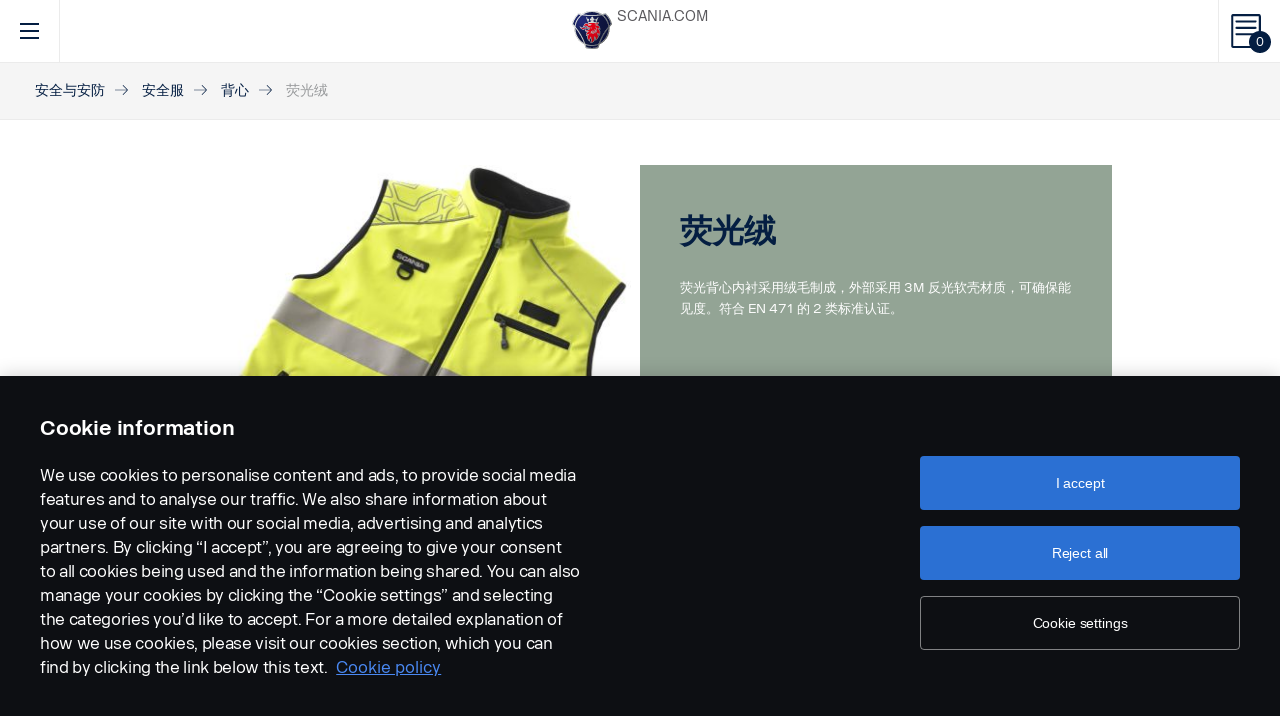

--- FILE ---
content_type: text/html; charset=UTF-8
request_url: https://accessories.scania.com/cn/catalog/VA/%E5%AE%89%E5%85%A8%E4%B8%8E%E5%AE%89%E9%98%B2/%E5%AE%89%E5%85%A8%E6%9C%8D/%E8%83%8C%E5%BF%83/%E8%8D%A7%E5%85%89%E7%BB%92
body_size: 257206
content:
<!DOCTYPE html PUBLIC "-//W3C//DTD XHTML 1.0 Strict//EN" "http://www.w3.org/TR/xhtml1/DTD/xhtml1-strict.dtd">
<html xmlns="http://www.w3.org/1999/xhtml">
<head>
    <title>Scania | 	Catalog
</title>
    <meta name="keywords" content="Scania"/>
    <meta name="description" content="Best for supporting!"/>
    <meta http-equiv="Content-Type" content="text/html; charset=utf-8"/>
    <meta http-equiv="X-UA-Compatible" content="IE=edge">
    <meta name="viewport" content="width=device-width, initial-scale=1">
    <meta http-equiv="imagetoolbar" content="no"/>

                                        <meta property="og:title" content="Scania | 荧光绒" />
        <meta property="og:type" content="product.item" />
        <meta property="og:description" content="荧光背心内衬采用绒毛制成，外部采用 3M 反光软壳材质，可确保能见度。符合 EN 471 的 2 类标准认证。" />
        <meta property="og:url" content="https://accessories.scania.com/cn/catalog/VA/%E5%AE%89%E5%85%A8%E4%B8%8E%E5%AE%89%E9%98%B2/%E5%AE%89%E5%85%A8%E6%9C%8D/%E8%83%8C%E5%BF%83/%E8%8D%A7%E5%85%89%E7%BB%92" />
                                            <meta property="og:image" content="https://scaniapim.plur.se/system/files/thumbnail2/?fmt=jpg&w=1000&img=http%3A%2F%2Fscaniapim.plur.se%2Fuser_files%2Fimages%2Fautoload%2FNewSpisaWebService%2Fimages%2Fprodinfo%2Fe35bd824-7c28-4fbe-a46e-ca74e6a85925%2F07243-006.jpg" />

        <script type="application/ld+json">
        {
            "@context": "https://schema.org/",
            "@type": "Product",
            "brand": {
                "@type": "Brand",
                "name": "Scania"
             },
            "name": "荧光绒",
            "image": "https://scaniapim.plur.se/system/files/thumbnail2/?fmt=jpg&w=1000&img=http%3A%2F%2Fscaniapim.plur.se%2Fuser_files%2Fimages%2Fautoload%2FNewSpisaWebService%2Fimages%2Fprodinfo%2Fe35bd824-7c28-4fbe-a46e-ca74e6a85925%2F07243-006.jpg",
            "datePublished": "2015-11-19",
            "description": "荧光背心内衬采用绒毛制成，外部采用 3M 反光软壳材质，可确保能见度。符合 EN 471 的 2 类标准认证。",
            "sku": "I0134A",
            "mpn": ""
        }
        </script>
    
        <link href="/img/favicon.ico?v1.0.8" rel="shortcut icon" type="image/x-icon"/>
        <link href="https://cdnjs.cloudflare.com/ajax/libs/Swiper/4.0.5/css/swiper.min.css" rel="stylesheet"/>
    <link href="https://cdnjs.cloudflare.com/ajax/libs/fancybox/3.0.47/jquery.fancybox.min.css" rel="stylesheet" />
            <link href="/css/jquery.lightbox-0.5.css?v1.0.8" rel="stylesheet" media="screen"/>
        <link href="/css/bootstrap.carousel.css?v1.0.8" rel="stylesheet" type="text/css" media="screen"/>
        <link href="/css/style.css?v1.0.8" rel="stylesheet" type="text/css" media="screen, print"/>
        <link href="/css/print.css?v1.0.8" rel="stylesheet" type="text/css" media="print"/>
    
    <script src="https://cdn.cookielaw.org/scripttemplates/otSDKStub.js" data-document-language="true" type="text/javascript" charset="UTF-8" data-domain-script="9d78e14a-5af5-4fc7-8d13-be82ad0bce2f" ></script>
    	        <script type="text/javascript" src="/js/jquery-3.5.1.min.js?v1.0.8"></script>
        <script type="text/javascript" src="/js/bootstrap.bundle.min.js?v1.0.8"></script>
        <script type="text/javascript" src="/js/jquery.lightbox-0.5.pack.js?v1.0.8"></script>
        <script type="text/javascript" src="/js/js.cookie.js?v1.0.8"></script>
    
    <script type="text/javascript" src="https://cdnjs.cloudflare.com/ajax/libs/Swiper/4.0.5/js/swiper.min.js"></script>
    <script type="text/javascript" src="https://cdnjs.cloudflare.com/ajax/libs/fancybox/3.0.47/jquery.fancybox.min.js"></script>
    <script>$.fancybox.defaults.hash = false;</script>
	<script type="text/javascript" src="/js/main.js?v1.0.8"></script>
    <script>
  (function(i,s,o,g,r,a,m){i['GoogleAnalyticsObject']=r;i[r]=i[r]||function(){
  (i[r].q=i[r].q||[]).push(arguments)},i[r].l=1*new Date();a=s.createElement(o),
  m=s.getElementsByTagName(o)[0];a.async=1;a.src=g;m.parentNode.insertBefore(a,m)
  })(window,document,'script','https://www.google-analytics.com/analytics.js','ga');

  ga('create', 'UA-133857431-1', 'auto');
  ga('set', 'anonymizeIp', true);
  ga('send', 'pageview', {'anonymizeIp': true});
</script>

<!-- Google tag (gtag.js) -->
<script async src="https://www.googletagmanager.com/gtag/js?id=G-WTBXRT8R9M"></script>
<script>
  window.dataLayer = window.dataLayer || [];
  function gtag(){dataLayer.push(arguments);}
  gtag('js', new Date());

  gtag('config', 'G-WTBXRT8R9M');
</script>
</head>
            <body class="product lang_cn">
    <div id="page" class="page">
        <div id="header" class="navbar header">
        
        
	
	
				
    <!-- Desktop top header part -->
    <div class="header-top hidden-xs hidden-sm">
        <div class="layout-padding clearfix">
            <a href="https://accessories.scania.com/cn/kind-of-product/VA"
               class="header__logo" title="斯堪尼亚车辆附件在线">
                <img src="/img/logo.svg?v1.0.8" width="169" height="28" alt="Scania"/>
            </a>
            <span class="header__slogan">斯堪尼亚车辆附件在线</span>
            <div class="header-links">
                <img class="header-links__img" src="/img/logo-xs.svg?v1.0.8" alt="Scania" width="49px" height="47px"/>
                <div class="header-links__items">
                    <a class="header-links__item" href="https://www.scania.com/">SCANIA.COM</a>
                </div>
            </div>
        </div>
    </div>

    <!-- Fixed header part -->
    <div class="header-bar js-header-fixed">
        <div class="header-bar__wrapper clearfix">
            <button class="navbar-toggle collapsed" data-toggle="collapse"
                    data-target="#menu-collapse" aria-expanded="false"></button>

            <div class="cart-bar" data-link>
                <a href="https://accessories.scania.com/cn/cart" class="cart__link">
    <span class="cart__icon"><span class="js-cart-total-count cart__icon__count">0</span></span>
</a>

            </div>

            <div class="header-links__wrapper hidden-lg hidden-md">
                <div class="header-links">
                    <img class="header-links__img" src="/img/logo-xs.svg?v1.0.8" alt="Scania" width="49px" height="47px"/>
                    <div class="header-links__items">
                        <a class="header-links__item" href="https://www.scania.com/">SCANIA.COM</a>
                    </div>
                </div>
            </div>

            <div class="header-toolbar hidden-xs hidden-sm">
                <div class="header-toolbar__item search-bar" data-link>
                    <div class="toolbar-box">
                        <div class="layout-padding">
                            <a href="#" class="toolbar-box__close icon icon--close"><span>close</span></a>
                            <form action="https://accessories.scania.com/cn/search" method="POST" class="search-block-form">
                                <label for="search-text" class="icon icon--loupe"></label>
                                <input class="form-item-search" placeholder="What are you looking for?"
                                       id="search-text"
                                       type="text" name="q"/>
                            </form>
                        </div>
                    </div>
                    <a class="header-toolbar__link icon icon--loupe" href="#" data-hover>
                        搜索
                    </a>
                </div>
                

    <div class="header-toolbar__item cab-bar">
        
                                                <a class="header-toolbar__link icon-cab" href="https://accessories.scania.com/cn/kind-of-product/no_one" data-hover>
            PGR
        </a>
    </div>

                <div class="header-toolbar__item lang-bar" data-link>
                    <div class="toolbar-box">
                        <div class="layout-padding">
                            <a href="#" class="toolbar-box__close icon icon--close"><span>close</span></a>
                            <span class="icon icon--globus">Select your language</span>
                            <ul class="lang__list">
                                                                    <li class="lang__item">
                                        <a class="lang__link"
                                           href="https://accessories.scania.com/bp/catalog/VA/Seguran%C3%A7a-e-prote%C3%A7%C3%A3o/Vestu%C3%A1rio-de-seguran%C3%A7a/Coletes/Colete-fluorescente"
                                           title="Brazilian Portugese">
                                            <img alt="bp" src="/img/flags/bp.png?v1.0.8"/>
                                        </a>
                                    </li>
                                                                    <li class="lang__item">
                                        <a class="lang__link"
                                           href="https://accessories.scania.com/cn/catalog/VA/%E5%AE%89%E5%85%A8%E4%B8%8E%E5%AE%89%E9%98%B2/%E5%AE%89%E5%85%A8%E6%9C%8D/%E8%83%8C%E5%BF%83/%E8%8D%A7%E5%85%89%E7%BB%92"
                                           title="Chinese (simplified)">
                                            <img alt="cn" src="/img/flags/cn.png?v1.0.8"/>
                                        </a>
                                    </li>
                                                                    <li class="lang__item">
                                        <a class="lang__link"
                                           href="https://accessories.scania.com/tw/catalog/VA/%E5%AE%89%E5%85%A8%E8%88%87%E4%BF%9D%E5%85%A8/%E5%AE%89%E5%85%A8%E6%9C%8D%E9%A3%BE/%E8%83%8C%E5%BF%83/%E8%9E%A2%E5%85%89%E5%88%B7%E6%AF%9B"
                                           title="Chinese (traditional)">
                                            <img alt="tw" src="/img/flags/tw.png?v1.0.8"/>
                                        </a>
                                    </li>
                                                                    <li class="lang__item">
                                        <a class="lang__link"
                                           href="https://accessories.scania.com/cs/catalog/VA/Bezpe%C4%8Dnostn%C3%AD-a-zabezpe%C4%8Dovac%C3%AD-v%C3%BDbava/Bezpe%C4%8Dnostn%C3%AD-oble%C4%8Den%C3%AD/Vesty/Fluorescen%C4%8Dn%C3%AD,-vlna"
                                           title="Czech">
                                            <img alt="cs" src="/img/flags/cs.png?v1.0.8"/>
                                        </a>
                                    </li>
                                                                    <li class="lang__item">
                                        <a class="lang__link"
                                           href="https://accessories.scania.com/da/catalog/VA/Sikkerhed---sikring/Sikkerhedsbekl%C3%A6dning/Veste/Fluoro-fleece"
                                           title="Danish">
                                            <img alt="da" src="/img/flags/da.png?v1.0.8"/>
                                        </a>
                                    </li>
                                                                    <li class="lang__item">
                                        <a class="lang__link"
                                           href="https://accessories.scania.com/nl/catalog/VA/Veiligheid---beveiliging/Veiligheidskleding/Vesten/Fluorescerend-fleecevest"
                                           title="Dutch">
                                            <img alt="nl" src="/img/flags/nl.png?v1.0.8"/>
                                        </a>
                                    </li>
                                                                    <li class="lang__item">
                                        <a class="lang__link"
                                           href="https://accessories.scania.com/en/catalog/VA/Safety---Security/Safety-clothing/Vests/Fluoro-fleece"
                                           title="English">
                                            <img alt="en" src="/img/flags/en.png?v1.0.8"/>
                                        </a>
                                    </li>
                                                                    <li class="lang__item">
                                        <a class="lang__link"
                                           href="https://accessories.scania.com/fi/catalog/VA/Turvallisuus---varkaudenesto/Suojavaatteet/Liivit/Turvaliivi-fleece%C3%A4"
                                           title="Finnish">
                                            <img alt="fi" src="/img/flags/fi.png?v1.0.8"/>
                                        </a>
                                    </li>
                                                                    <li class="lang__item">
                                        <a class="lang__link"
                                           href="https://accessories.scania.com/fr/catalog/VA/S%C3%A9curit%C3%A9/V%C3%AAtements-de-s%C3%A9curit%C3%A9/Vestes/Polaire-fluorescente"
                                           title="French">
                                            <img alt="fr" src="/img/flags/fr.png?v1.0.8"/>
                                        </a>
                                    </li>
                                                                    <li class="lang__item">
                                        <a class="lang__link"
                                           href="https://accessories.scania.com/de/catalog/VA/Sicherheit/Schutzkleidung/Westen/Fleece-Weste,-Signalfarbe"
                                           title="German">
                                            <img alt="de" src="/img/flags/de.png?v1.0.8"/>
                                        </a>
                                    </li>
                                                                    <li class="lang__item">
                                        <a class="lang__link"
                                           href="https://accessories.scania.com/hu/catalog/VA/Biztons%C3%A1g-%C3%A9s-v%C3%A9delem/Biztons%C3%A1gi-ruh%C3%A1zat/Mell%C3%A9nyek/B%C3%A9lelt-l%C3%A1that%C3%B3s%C3%A1gi-mell%C3%A9ny"
                                           title="Hungarian">
                                            <img alt="hu" src="/img/flags/hu.png?v1.0.8"/>
                                        </a>
                                    </li>
                                                                    <li class="lang__item">
                                        <a class="lang__link"
                                           href="https://accessories.scania.com/it/catalog/VA/Sicurezza-e-protezione/Abbigliamento-di-sicurezza/Gilet/Pile-fluorescente"
                                           title="Italian">
                                            <img alt="it" src="/img/flags/it.png?v1.0.8"/>
                                        </a>
                                    </li>
                                                                    <li class="lang__item">
                                        <a class="lang__link"
                                           href="https://accessories.scania.com/no/catalog/VA/Sikkerhet-og-beskyttelse/Vernekl%C3%A6r/Vester/Fluorofleece"
                                           title="Norwegian">
                                            <img alt="no" src="/img/flags/no.png?v1.0.8"/>
                                        </a>
                                    </li>
                                                                    <li class="lang__item">
                                        <a class="lang__link"
                                           href="https://accessories.scania.com/pl/catalog/VA/Bezpiecze%C5%84stwo-i-zabezpieczenia/Odzie%C5%BC/Kamizelki/Odblaskowa-z-podbiciem-z-polaru"
                                           title="Polish">
                                            <img alt="pl" src="/img/flags/pl.png?v1.0.8"/>
                                        </a>
                                    </li>
                                                                    <li class="lang__item">
                                        <a class="lang__link"
                                           href="https://accessories.scania.com/pt/catalog/VA/Prote%C3%A7%C3%A3o---Seguran%C3%A7a/Vestu%C3%A1rio-de-seguran%C3%A7a/Coletes/Felpa-fluorescente"
                                           title="Portuguese">
                                            <img alt="pt" src="/img/flags/pt.png?v1.0.8"/>
                                        </a>
                                    </li>
                                                                    <li class="lang__item">
                                        <a class="lang__link"
                                           href="https://accessories.scania.com/es/catalog/VA/Seguridad/Ropa-de-seguridad/Chalecos/Chaleco-polar-reflectante"
                                           title="Spanish">
                                            <img alt="es" src="/img/flags/es.png?v1.0.8"/>
                                        </a>
                                    </li>
                                                                    <li class="lang__item">
                                        <a class="lang__link"
                                           href="https://accessories.scania.com/sv/catalog/VA/S%C3%A4kerhet---Skydd/Skyddskl%C3%A4dsel/V%C3%A4star/Reflexv%C3%A4st-med-fleecefoder"
                                           title="Swedish">
                                            <img alt="sv" src="/img/flags/sv.png?v1.0.8"/>
                                        </a>
                                    </li>
                                                                    <li class="lang__item">
                                        <a class="lang__link"
                                           href="https://accessories.scania.com/tr/catalog/VA/G%C3%BCvenlik-ve-Emniyet/G%C3%BCvenlik-giysisi/Yelekler/Reflektif-y%C3%BCnl%C3%BC-kuma%C5%9F"
                                           title="Turkish">
                                            <img alt="tr" src="/img/flags/tr.png?v1.0.8"/>
                                        </a>
                                    </li>
                                                            </ul>
                        </div>
                    </div>
                    <a class="header-toolbar__link icon icon--globus" href="#" data-hover>
                        语言
                    </a>
                </div>
                <div class="header-toolbar__item dealers-bar" data-link>
                    <a class="header-toolbar__link icon icon--pointer" target="_blank"
                       href=https://www.scania.com/group/en/home/admin/misc/find-scania-dealer.html
                       data-hover>经销商</a>
                </div>
            </div>


            <div class="header-collapse--mobile collapse" id="menu-collapse">
                <div class="header-toolbar header-toolbar--mobile visible-sm visible-xs devider clearfix">
                    <div class="header-toolbar__item dealers-bar devider">
                        <a class="header-toolbar__link icon icon--pointer" target="_blank"
                           href=https://www.scania.com/group/en/home/admin/misc/find-scania-dealer.html>
                            经销商</a>
                    </div>
                    <div class="header-toolbar__item search-bar devider">
                        <form action="https://accessories.scania.com/cn/search" method="POST" class="search-block-form">
                            <label for="search-text" class="icon icon--loupe"></label>
                            <input class="form-item-search" placeholder="What are you looking for?"
                                   id="search-text"
                                   type="text" name="q"/>
                        </form>
                    </div>
                    

    <div class="header-toolbar__item cab-bar">
        
                                                <a class="header-toolbar__link icon-cab" href="https://accessories.scania.com/cn/kind-of-product/no_one" data-hover>
            PGR
        </a>
    </div>

                    <div class="header-toolbar__item lang-bar">
                        <a class="header-toolbar__link icon icon--globus" href="#">
                            语言
                        </a>
                        <span data-dropdown="element"></span>
                        <ul class="lang__list" data-dropdown="wrapper">
                                                            <li class="lang__item">
                                    <a class="lang__link"
                                       href="https://accessories.scania.com/bp/catalog/VA/Seguran%C3%A7a-e-prote%C3%A7%C3%A3o/Vestu%C3%A1rio-de-seguran%C3%A7a/Coletes/Colete-fluorescente"
                                       title="Brazilian Portugese">
                                        <img alt="bp" src="/img/flags/bp.png?v1.0.8"/>
                                        <span>Brazilian Portugese</span>
                                    </a>

                                </li>
                                                            <li class="lang__item">
                                    <a class="lang__link"
                                       href="https://accessories.scania.com/cn/catalog/VA/%E5%AE%89%E5%85%A8%E4%B8%8E%E5%AE%89%E9%98%B2/%E5%AE%89%E5%85%A8%E6%9C%8D/%E8%83%8C%E5%BF%83/%E8%8D%A7%E5%85%89%E7%BB%92"
                                       title="Chinese (simplified)">
                                        <img alt="cn" src="/img/flags/cn.png?v1.0.8"/>
                                        <span>Chinese (simplified)</span>
                                    </a>

                                </li>
                                                            <li class="lang__item">
                                    <a class="lang__link"
                                       href="https://accessories.scania.com/tw/catalog/VA/%E5%AE%89%E5%85%A8%E8%88%87%E4%BF%9D%E5%85%A8/%E5%AE%89%E5%85%A8%E6%9C%8D%E9%A3%BE/%E8%83%8C%E5%BF%83/%E8%9E%A2%E5%85%89%E5%88%B7%E6%AF%9B"
                                       title="Chinese (traditional)">
                                        <img alt="tw" src="/img/flags/tw.png?v1.0.8"/>
                                        <span>Chinese (traditional)</span>
                                    </a>

                                </li>
                                                            <li class="lang__item">
                                    <a class="lang__link"
                                       href="https://accessories.scania.com/cs/catalog/VA/Bezpe%C4%8Dnostn%C3%AD-a-zabezpe%C4%8Dovac%C3%AD-v%C3%BDbava/Bezpe%C4%8Dnostn%C3%AD-oble%C4%8Den%C3%AD/Vesty/Fluorescen%C4%8Dn%C3%AD,-vlna"
                                       title="Czech">
                                        <img alt="cs" src="/img/flags/cs.png?v1.0.8"/>
                                        <span>Czech</span>
                                    </a>

                                </li>
                                                            <li class="lang__item">
                                    <a class="lang__link"
                                       href="https://accessories.scania.com/da/catalog/VA/Sikkerhed---sikring/Sikkerhedsbekl%C3%A6dning/Veste/Fluoro-fleece"
                                       title="Danish">
                                        <img alt="da" src="/img/flags/da.png?v1.0.8"/>
                                        <span>Danish</span>
                                    </a>

                                </li>
                                                            <li class="lang__item">
                                    <a class="lang__link"
                                       href="https://accessories.scania.com/nl/catalog/VA/Veiligheid---beveiliging/Veiligheidskleding/Vesten/Fluorescerend-fleecevest"
                                       title="Dutch">
                                        <img alt="nl" src="/img/flags/nl.png?v1.0.8"/>
                                        <span>Dutch</span>
                                    </a>

                                </li>
                                                            <li class="lang__item">
                                    <a class="lang__link"
                                       href="https://accessories.scania.com/en/catalog/VA/Safety---Security/Safety-clothing/Vests/Fluoro-fleece"
                                       title="English">
                                        <img alt="en" src="/img/flags/en.png?v1.0.8"/>
                                        <span>English</span>
                                    </a>

                                </li>
                                                            <li class="lang__item">
                                    <a class="lang__link"
                                       href="https://accessories.scania.com/fi/catalog/VA/Turvallisuus---varkaudenesto/Suojavaatteet/Liivit/Turvaliivi-fleece%C3%A4"
                                       title="Finnish">
                                        <img alt="fi" src="/img/flags/fi.png?v1.0.8"/>
                                        <span>Finnish</span>
                                    </a>

                                </li>
                                                            <li class="lang__item">
                                    <a class="lang__link"
                                       href="https://accessories.scania.com/fr/catalog/VA/S%C3%A9curit%C3%A9/V%C3%AAtements-de-s%C3%A9curit%C3%A9/Vestes/Polaire-fluorescente"
                                       title="French">
                                        <img alt="fr" src="/img/flags/fr.png?v1.0.8"/>
                                        <span>French</span>
                                    </a>

                                </li>
                                                            <li class="lang__item">
                                    <a class="lang__link"
                                       href="https://accessories.scania.com/de/catalog/VA/Sicherheit/Schutzkleidung/Westen/Fleece-Weste,-Signalfarbe"
                                       title="German">
                                        <img alt="de" src="/img/flags/de.png?v1.0.8"/>
                                        <span>German</span>
                                    </a>

                                </li>
                                                            <li class="lang__item">
                                    <a class="lang__link"
                                       href="https://accessories.scania.com/hu/catalog/VA/Biztons%C3%A1g-%C3%A9s-v%C3%A9delem/Biztons%C3%A1gi-ruh%C3%A1zat/Mell%C3%A9nyek/B%C3%A9lelt-l%C3%A1that%C3%B3s%C3%A1gi-mell%C3%A9ny"
                                       title="Hungarian">
                                        <img alt="hu" src="/img/flags/hu.png?v1.0.8"/>
                                        <span>Hungarian</span>
                                    </a>

                                </li>
                                                            <li class="lang__item">
                                    <a class="lang__link"
                                       href="https://accessories.scania.com/it/catalog/VA/Sicurezza-e-protezione/Abbigliamento-di-sicurezza/Gilet/Pile-fluorescente"
                                       title="Italian">
                                        <img alt="it" src="/img/flags/it.png?v1.0.8"/>
                                        <span>Italian</span>
                                    </a>

                                </li>
                                                            <li class="lang__item">
                                    <a class="lang__link"
                                       href="https://accessories.scania.com/no/catalog/VA/Sikkerhet-og-beskyttelse/Vernekl%C3%A6r/Vester/Fluorofleece"
                                       title="Norwegian">
                                        <img alt="no" src="/img/flags/no.png?v1.0.8"/>
                                        <span>Norwegian</span>
                                    </a>

                                </li>
                                                            <li class="lang__item">
                                    <a class="lang__link"
                                       href="https://accessories.scania.com/pl/catalog/VA/Bezpiecze%C5%84stwo-i-zabezpieczenia/Odzie%C5%BC/Kamizelki/Odblaskowa-z-podbiciem-z-polaru"
                                       title="Polish">
                                        <img alt="pl" src="/img/flags/pl.png?v1.0.8"/>
                                        <span>Polish</span>
                                    </a>

                                </li>
                                                            <li class="lang__item">
                                    <a class="lang__link"
                                       href="https://accessories.scania.com/pt/catalog/VA/Prote%C3%A7%C3%A3o---Seguran%C3%A7a/Vestu%C3%A1rio-de-seguran%C3%A7a/Coletes/Felpa-fluorescente"
                                       title="Portuguese">
                                        <img alt="pt" src="/img/flags/pt.png?v1.0.8"/>
                                        <span>Portuguese</span>
                                    </a>

                                </li>
                                                            <li class="lang__item">
                                    <a class="lang__link"
                                       href="https://accessories.scania.com/es/catalog/VA/Seguridad/Ropa-de-seguridad/Chalecos/Chaleco-polar-reflectante"
                                       title="Spanish">
                                        <img alt="es" src="/img/flags/es.png?v1.0.8"/>
                                        <span>Spanish</span>
                                    </a>

                                </li>
                                                            <li class="lang__item">
                                    <a class="lang__link"
                                       href="https://accessories.scania.com/sv/catalog/VA/S%C3%A4kerhet---Skydd/Skyddskl%C3%A4dsel/V%C3%A4star/Reflexv%C3%A4st-med-fleecefoder"
                                       title="Swedish">
                                        <img alt="sv" src="/img/flags/sv.png?v1.0.8"/>
                                        <span>Swedish</span>
                                    </a>

                                </li>
                                                            <li class="lang__item">
                                    <a class="lang__link"
                                       href="https://accessories.scania.com/tr/catalog/VA/G%C3%BCvenlik-ve-Emniyet/G%C3%BCvenlik-giysisi/Yelekler/Reflektif-y%C3%BCnl%C3%BC-kuma%C5%9F"
                                       title="Turkish">
                                        <img alt="tr" src="/img/flags/tr.png?v1.0.8"/>
                                        <span>Turkish</span>
                                    </a>

                                </li>
                                                    </ul>
                    </div>
                </div>
                                                				
                        <ul class="main-menu" id="topMenu">
        
                    		        <li class="main-menu__item cat-level1" id="catItem181177" data-hover>
            <span data-dropdown="element"></span>
            <a class="main-menu__link"
               href="https://accessories.scania.com/cn/catalog/VA/%E9%A3%8E%E6%A0%BC">风格
            </a>
    
                        <ul class="main-menu__sub main-menu__sub-first cat-level1" id="catMenu181177"
                data-dropdown="wrapper">
        
                    		        <li class="main-menu__sub__item cat-level2" id="catItem181179" data-submenu="parent">
            <span data-dropdown="element"></span>
            <a href="https://accessories.scania.com/cn/catalog/VA/%E9%A3%8E%E6%A0%BC/%E9%A3%8E%E6%A0%BC%E9%A5%B0%E4%BB%B6-%E2%80%94-%E5%A4%96%E8%A7%82">
                <span class="test">风格饰件 — 外观</span>
            </a>
    
                        <div class="main-menu__wrapper" data-submenu="child" data-dropdown="wrapper">
                <ul class="main-menu__sub cat-level2" id="catMenu181179">
        
                    		        <li class="main-menu__sub__item cat-level3" id="catItem181181">
            <a href="https://accessories.scania.com/cn/catalog/VA/%E9%A3%8E%E6%A0%BC/%E9%A3%8E%E6%A0%BC%E9%A5%B0%E4%BB%B6-%E2%80%94-%E5%A4%96%E8%A7%82/%E6%B0%94%E5%96%87%E5%8F%AD">气喇叭</a>
    
            
                    		        <li class="main-menu__sub__item cat-level4" id="catItem181185">
            <a href="https://accessories.scania.com/cn/catalog/VA/%E9%A3%8E%E6%A0%BC/%E9%A3%8E%E6%A0%BC%E9%A5%B0%E4%BB%B6-%E2%80%94-%E5%A4%96%E8%A7%82/%E6%B0%94%E5%96%87%E5%8F%AD/Beam%E6%B0%94%E5%96%87%E5%8F%AD">Beam气喇叭</a>
    
            
                                                                                        
            
            </li>
                        		        <li class="main-menu__sub__item cat-level4" id="catItem181225">
            <a href="https://accessories.scania.com/cn/catalog/VA/%E9%A3%8E%E6%A0%BC/%E9%A3%8E%E6%A0%BC%E9%A5%B0%E4%BB%B6-%E2%80%94-%E5%A4%96%E8%A7%82/%E6%B0%94%E5%96%87%E5%8F%AD/Hadley%E6%B0%94%E5%96%87%E5%8F%AD">Hadley气喇叭</a>
    
            
                                                                                                                                                                                                                                    
            
            </li>
                        		        <li class="main-menu__sub__item cat-level4" id="catItem181329">
            <a href="https://accessories.scania.com/cn/catalog/VA/%E9%A3%8E%E6%A0%BC/%E9%A3%8E%E6%A0%BC%E9%A5%B0%E4%BB%B6-%E2%80%94-%E5%A4%96%E8%A7%82/%E6%B0%94%E5%96%87%E5%8F%AD/%E5%AE%89%E8%A3%85%E5%A5%97%E4%BB%B6">安装套件</a>
    
            
                                                                                                            
            
            </li>
            
            
            </li>
                        		        <li class="main-menu__sub__item cat-level3" id="catItem181484">
            <a href="https://accessories.scania.com/cn/catalog/VA/%E9%A3%8E%E6%A0%BC/%E9%A3%8E%E6%A0%BC%E9%A5%B0%E4%BB%B6-%E2%80%94-%E5%A4%96%E8%A7%82/%E6%A0%87%E5%BF%97">标志</a>
    
            
                    		        <li class="main-menu__sub__item cat-level4" id="catItem181488">
            <a href="https://accessories.scania.com/cn/catalog/VA/%E9%A3%8E%E6%A0%BC/%E9%A3%8E%E6%A0%BC%E9%A5%B0%E4%BB%B6-%E2%80%94-%E5%A4%96%E8%A7%82/%E6%A0%87%E5%BF%97/%E8%BD%A6%E5%9E%8B%E5%92%8C%E9%A9%AC%E5%8A%9B%E6%A0%87%E5%BF%97">车型和马力标志</a>
    
            
                                                                                                                                                                                                                
            
            </li>
                        		        <li class="main-menu__sub__item cat-level4" id="catItem181592">
            <a href="https://accessories.scania.com/cn/catalog/VA/%E9%A3%8E%E6%A0%BC/%E9%A3%8E%E6%A0%BC%E9%A5%B0%E4%BB%B6-%E2%80%94-%E5%A4%96%E8%A7%82/%E6%A0%87%E5%BF%97/%E6%96%AF%E5%A0%AA%E5%B0%BC%E4%BA%9A">斯堪尼亚</a>
    
            
                                                                    
            
            </li>
                        		        <li class="main-menu__sub__item cat-level4" id="catItem181625">
            <a href="https://accessories.scania.com/cn/catalog/VA/%E9%A3%8E%E6%A0%BC/%E9%A3%8E%E6%A0%BC%E9%A5%B0%E4%BB%B6-%E2%80%94-%E5%A4%96%E8%A7%82/%E6%A0%87%E5%BF%97/V8-%E5%8F%91%E5%8A%A8%E6%9C%BA%E6%A0%87%E5%BF%97">V8 发动机标志</a>
    
            
                                                
            
            </li>
                        		        <li class="main-menu__sub__item cat-level4" id="catItem181650">
            <a href="https://accessories.scania.com/cn/catalog/VA/%E9%A3%8E%E6%A0%BC/%E9%A3%8E%E6%A0%BC%E9%A5%B0%E4%BB%B6-%E2%80%94-%E5%A4%96%E8%A7%82/%E6%A0%87%E5%BF%97/V8-%E5%89%8D%E8%BD%AE%E6%A0%87%E5%BF%97">V8 前轮标志</a>
    
            
                            
            
            </li>
                        		        <li class="main-menu__sub__item cat-level4" id="catItem181666">
            <a href="https://accessories.scania.com/cn/catalog/VA/%E9%A3%8E%E6%A0%BC/%E9%A3%8E%E6%A0%BC%E9%A5%B0%E4%BB%B6-%E2%80%94-%E5%A4%96%E8%A7%82/%E6%A0%87%E5%BF%97/%E5%85%AC%E8%B7%AF%E4%B9%8B%E7%8E%8B">公路之王</a>
    
            
                            
            
            </li>
                        		        <li class="main-menu__sub__item cat-level4" id="catItem181682">
            <a href="https://accessories.scania.com/cn/catalog/VA/%E9%A3%8E%E6%A0%BC/%E9%A3%8E%E6%A0%BC%E9%A5%B0%E4%BB%B6-%E2%80%94-%E5%A4%96%E8%A7%82/%E6%A0%87%E5%BF%97/%E6%96%AF%E5%A0%AA%E5%B0%BC%E4%BA%9A%E2%80%94%E2%80%94%E5%89%8D%E8%BD%AE">斯堪尼亚——前轮</a>
    
            
                            
            
            </li>
                        		        <li class="main-menu__sub__item cat-level4" id="catItem181733">
            <a href="https://accessories.scania.com/cn/catalog/VA/%E9%A3%8E%E6%A0%BC/%E9%A3%8E%E6%A0%BC%E9%A5%B0%E4%BB%B6-%E2%80%94-%E5%A4%96%E8%A7%82/%E6%A0%87%E5%BF%97/%E8%B6%85%E7%BA%A7">超级</a>
    
            
                            
            
            </li>
            
            
            </li>
                        		        <li class="main-menu__sub__item cat-level3" id="catItem181747">
            <a href="https://accessories.scania.com/cn/catalog/VA/%E9%A3%8E%E6%A0%BC/%E9%A3%8E%E6%A0%BC%E9%A5%B0%E4%BB%B6-%E2%80%94-%E5%A4%96%E8%A7%82/%E4%BF%9D%E9%99%A9%E6%9D%A0%E7%81%AF%E7%8E%AF">保险杠灯环</a>
    
            
                    		        <li class="main-menu__sub__item cat-level4" id="catItem181751">
            <a href="https://accessories.scania.com/cn/catalog/VA/%E9%A3%8E%E6%A0%BC/%E9%A3%8E%E6%A0%BC%E9%A5%B0%E4%BB%B6-%E2%80%94-%E5%A4%96%E8%A7%82/%E4%BF%9D%E9%99%A9%E6%9D%A0%E7%81%AF%E7%8E%AF/%E4%B8%8D%E9%94%88%E9%92%A2">不锈钢</a>
    
            
                            
            
            </li>
            
            
            </li>
                        		        <li class="main-menu__sub__item cat-level3" id="catItem181767">
            <a href="https://accessories.scania.com/cn/catalog/VA/%E9%A3%8E%E6%A0%BC/%E9%A3%8E%E6%A0%BC%E9%A5%B0%E4%BB%B6-%E2%80%94-%E5%A4%96%E8%A7%82/%E7%9B%96%E6%9D%BF">盖板</a>
    
            
                    		        <li class="main-menu__sub__item cat-level4" id="catItem181771">
            <a href="https://accessories.scania.com/cn/catalog/VA/%E9%A3%8E%E6%A0%BC/%E9%A3%8E%E6%A0%BC%E9%A5%B0%E4%BB%B6-%E2%80%94-%E5%A4%96%E8%A7%82/%E7%9B%96%E6%9D%BF/%E8%BD%A6%E9%97%A8%E6%8A%8A%E6%89%8B%E7%9B%96%E6%9D%BF">车门把手盖板</a>
    
            
                            
            
            </li>
                        		        <li class="main-menu__sub__item cat-level4" id="catItem181787">
            <a href="https://accessories.scania.com/cn/catalog/VA/%E9%A3%8E%E6%A0%BC/%E9%A3%8E%E6%A0%BC%E9%A5%B0%E4%BB%B6-%E2%80%94-%E5%A4%96%E8%A7%82/%E7%9B%96%E6%9D%BF/%E8%BD%A6%E9%A1%B6%E6%A0%87%E5%BF%97%E7%81%AF%E7%81%AF%E7%9B%96">车顶标志灯灯盖</a>
    
            
                            
            
            </li>
            
            
            </li>
                        		        <li class="main-menu__sub__item cat-level3" id="catItem181797">
            <a href="https://accessories.scania.com/cn/catalog/VA/%E9%A3%8E%E6%A0%BC/%E9%A3%8E%E6%A0%BC%E9%A5%B0%E4%BB%B6-%E2%80%94-%E5%A4%96%E8%A7%82/%E6%8E%92%E6%B0%94%E7%AE%A1">排气管</a>
    
            
                    		        <li class="main-menu__sub__item cat-level4" id="catItem181801">
            <a href="https://accessories.scania.com/cn/catalog/VA/%E9%A3%8E%E6%A0%BC/%E9%A3%8E%E6%A0%BC%E9%A5%B0%E4%BB%B6-%E2%80%94-%E5%A4%96%E8%A7%82/%E6%8E%92%E6%B0%94%E7%AE%A1/%E4%B8%8D%E9%94%88%E9%92%A2">不锈钢</a>
    
            
                            
            
            </li>
            
            
            </li>
                        		        <li class="main-menu__sub__item cat-level3" id="catItem181815">
            <a href="https://accessories.scania.com/cn/catalog/VA/%E9%A3%8E%E6%A0%BC/%E9%A3%8E%E6%A0%BC%E9%A5%B0%E4%BB%B6-%E2%80%94-%E5%A4%96%E8%A7%82/%E5%89%8D%E4%BE%A7%E5%AF%BC%E6%B5%81%E6%9D%BF">前侧导流板</a>
    
            
                    		        <li class="main-menu__sub__item cat-level4" id="catItem181819">
            <a href="https://accessories.scania.com/cn/catalog/VA/%E9%A3%8E%E6%A0%BC/%E9%A3%8E%E6%A0%BC%E9%A5%B0%E4%BB%B6-%E2%80%94-%E5%A4%96%E8%A7%82/%E5%89%8D%E4%BE%A7%E5%AF%BC%E6%B5%81%E6%9D%BF/%E4%B8%8D%E9%94%88%E9%92%A2">不锈钢</a>
    
            
                            
            
            </li>
            
            
            </li>
                        		        <li class="main-menu__sub__item cat-level3" id="catItem181835">
            <a href="https://accessories.scania.com/cn/catalog/VA/%E9%A3%8E%E6%A0%BC/%E9%A3%8E%E6%A0%BC%E9%A5%B0%E4%BB%B6-%E2%80%94-%E5%A4%96%E8%A7%82/%E8%BD%AE%E6%AF%82%E7%9B%96">轮毂盖</a>
    
            
                    		        <li class="main-menu__sub__item cat-level4" id="catItem181839">
            <a href="https://accessories.scania.com/cn/catalog/VA/%E9%A3%8E%E6%A0%BC/%E9%A3%8E%E6%A0%BC%E9%A5%B0%E4%BB%B6-%E2%80%94-%E5%A4%96%E8%A7%82/%E8%BD%AE%E6%AF%82%E7%9B%96/%E4%B8%AD%E5%BF%83%E5%BC%80%E5%8F%A3%EF%BC%8C%E9%9D%9E%E9%A9%B1%E5%8A%A8%E8%BD%B4">中心开口，非驱动轴</a>
    
            
                            
            
            </li>
                        		        <li class="main-menu__sub__item cat-level4" id="catItem181855">
            <a href="https://accessories.scania.com/cn/catalog/VA/%E9%A3%8E%E6%A0%BC/%E9%A3%8E%E6%A0%BC%E9%A5%B0%E4%BB%B6-%E2%80%94-%E5%A4%96%E8%A7%82/%E8%BD%AE%E6%AF%82%E7%9B%96/Scania%E6%A0%87%E8%AF%86%EF%BC%8C%E9%9D%9E%E9%A9%B1%E5%8A%A8%E8%BD%B4">Scania标识，非驱动轴</a>
    
            
                                                
            
            </li>
                        		        <li class="main-menu__sub__item cat-level4" id="catItem181895">
            <a href="https://accessories.scania.com/cn/catalog/VA/%E9%A3%8E%E6%A0%BC/%E9%A3%8E%E6%A0%BC%E9%A5%B0%E4%BB%B6-%E2%80%94-%E5%A4%96%E8%A7%82/%E8%BD%AE%E6%AF%82%E7%9B%96/%E6%96%AF%E5%A0%AA%E5%B0%BC%E4%BA%9A%E5%BE%BD%E6%A0%87%EF%BC%8C%E9%9D%9E%E9%A9%B1%E5%8A%A8%E8%BD%B4">斯堪尼亚徽标，非驱动轴</a>
    
            
                                                
            
            </li>
                        		        <li class="main-menu__sub__item cat-level4" id="catItem181879">
            <a href="https://accessories.scania.com/cn/catalog/VA/%E9%A3%8E%E6%A0%BC/%E9%A3%8E%E6%A0%BC%E9%A5%B0%E4%BB%B6-%E2%80%94-%E5%A4%96%E8%A7%82/%E8%BD%AE%E6%AF%82%E7%9B%96/Scania%E6%A0%87%E8%AF%86%EF%BC%8C%E9%A9%B1%E5%8A%A8%E8%BD%B4">Scania标识，驱动轴</a>
    
            
                            
            
            </li>
                        		        <li class="main-menu__sub__item cat-level4" id="catItem181919">
            <a href="https://accessories.scania.com/cn/catalog/VA/%E9%A3%8E%E6%A0%BC/%E9%A3%8E%E6%A0%BC%E9%A5%B0%E4%BB%B6-%E2%80%94-%E5%A4%96%E8%A7%82/%E8%BD%AE%E6%AF%82%E7%9B%96/%E5%B8%A6%E4%B8%8D%E5%90%8C%E7%AC%A6%E5%8F%B7%E6%A0%87%E7%A4%BA%E7%89%8C%E7%9A%84%E7%8B%AC%E7%89%B9%E8%BD%AE%E6%AF%82%E7%9B%96%EF%BC%8C%E9%A9%B1%E5%8A%A8%E8%BD%B4">带不同符号标示牌的独特轮毂盖，驱动轴</a>
    
    
            </li>
            
            
            </li>
                        		        <li class="main-menu__sub__item cat-level3" id="catItem181935">
            <a href="https://accessories.scania.com/cn/catalog/VA/%E9%A3%8E%E6%A0%BC/%E9%A3%8E%E6%A0%BC%E9%A5%B0%E4%BB%B6-%E2%80%94-%E5%A4%96%E8%A7%82/%E8%B4%B4%E7%BA%B8">贴纸</a>
    
            
                    		        <li class="main-menu__sub__item cat-level4" id="catItem181939">
            <a href="https://accessories.scania.com/cn/catalog/VA/%E9%A3%8E%E6%A0%BC/%E9%A3%8E%E6%A0%BC%E9%A5%B0%E4%BB%B6-%E2%80%94-%E5%A4%96%E8%A7%82/%E8%B4%B4%E7%BA%B8/%E7%8E%AF%E4%BF%9D%E8%A6%81%E6%B1%82">环保要求</a>
    
            
                            
            
            </li>
            
            
            </li>
                        		        <li class="main-menu__sub__item cat-level3" id="catItem181978">
            <a href="https://accessories.scania.com/cn/catalog/VA/%E9%A3%8E%E6%A0%BC/%E9%A3%8E%E6%A0%BC%E9%A5%B0%E4%BB%B6-%E2%80%94-%E5%A4%96%E8%A7%82/%E8%A3%85%E9%A5%B0%E6%9D%A1%E7%BA%B9">装饰条纹</a>
    
            
                    		        <li class="main-menu__sub__item cat-level4" id="catItem181982">
            <a href="https://accessories.scania.com/cn/catalog/VA/%E9%A3%8E%E6%A0%BC/%E9%A3%8E%E6%A0%BC%E9%A5%B0%E4%BB%B6-%E2%80%94-%E5%A4%96%E8%A7%82/%E8%A3%85%E9%A5%B0%E6%9D%A1%E7%BA%B9/%E9%BB%91%E8%89%B2%E5%AF%B9%E6%AF%94%E8%A3%85%E9%A5%B0%E6%9D%A1">黑色对比装饰条</a>
    
            
                                                                                                                                                                                            
            
            </li>
                        		        <li class="main-menu__sub__item cat-level4" id="catItem182062">
            <a href="https://accessories.scania.com/cn/catalog/VA/%E9%A3%8E%E6%A0%BC/%E9%A3%8E%E6%A0%BC%E9%A5%B0%E4%BB%B6-%E2%80%94-%E5%A4%96%E8%A7%82/%E8%A3%85%E9%A5%B0%E6%9D%A1%E7%BA%B9/%E7%B2%BE%E5%BF%83%E5%89%AA%E8%A3%81%E7%9A%84%E7%8B%AE%E8%BA%AB%E9%B9%B0%E9%9D%A2%E5%85%BD%E5%9B%BE%E6%A1%88">精心剪裁的狮身鹰面兽图案</a>
    
            
                                                
            
            </li>
                        		        <li class="main-menu__sub__item cat-level4" id="catItem182087">
            <a href="https://accessories.scania.com/cn/catalog/VA/%E9%A3%8E%E6%A0%BC/%E9%A3%8E%E6%A0%BC%E9%A5%B0%E4%BB%B6-%E2%80%94-%E5%A4%96%E8%A7%82/%E8%A3%85%E9%A5%B0%E6%9D%A1%E7%BA%B9/%E8%BD%A6%E9%A1%B6%E6%A0%87%E5%BF%97%E8%B4%B4">车顶标志贴</a>
    
            
                                                
            
            </li>
            
            
            </li>
                        		        <li class="main-menu__sub__item cat-level3" id="catItem182145">
            <a href="https://accessories.scania.com/cn/catalog/VA/%E9%A3%8E%E6%A0%BC/%E9%A3%8E%E6%A0%BC%E9%A5%B0%E4%BB%B6-%E2%80%94-%E5%A4%96%E8%A7%82/%E8%BD%A6%E8%BD%AE%E7%9B%96">车轮盖</a>
    
            
                    		        <li class="main-menu__sub__item cat-level4" id="catItem182149">
            <a href="https://accessories.scania.com/cn/catalog/VA/%E9%A3%8E%E6%A0%BC/%E9%A3%8E%E6%A0%BC%E9%A5%B0%E4%BB%B6-%E2%80%94-%E5%A4%96%E8%A7%82/%E8%BD%A6%E8%BD%AE%E7%9B%96/%E5%A1%91%E6%96%99%E6%9D%90%E8%B4%A8%EF%BC%8C%E5%B8%A6%E6%96%AF%E5%A0%AA%E5%B0%BC%E4%BA%9A%E5%BE%BD%E6%A0%87">塑料材质，带斯堪尼亚徽标</a>
    
            
                                                                                        
            
            </li>
                        		        <li class="main-menu__sub__item cat-level4" id="catItem182189">
            <a href="https://accessories.scania.com/cn/catalog/VA/%E9%A3%8E%E6%A0%BC/%E9%A3%8E%E6%A0%BC%E9%A5%B0%E4%BB%B6-%E2%80%94-%E5%A4%96%E8%A7%82/%E8%BD%A6%E8%BD%AE%E7%9B%96/%E4%B8%8D%E9%94%88%E9%92%A2%E6%9D%90%E8%B4%A8%EF%BC%8C%E5%B8%A6%E6%96%AF%E5%A0%AA%E5%B0%BC%E4%BA%9A%E5%BE%BD%E6%A0%87">不锈钢材质，带斯堪尼亚徽标</a>
    
            
                                                
            
            </li>
                        		        <li class="main-menu__sub__item cat-level4" id="catItem182214">
            <a href="https://accessories.scania.com/cn/catalog/VA/%E9%A3%8E%E6%A0%BC/%E9%A3%8E%E6%A0%BC%E9%A5%B0%E4%BB%B6-%E2%80%94-%E5%A4%96%E8%A7%82/%E8%BD%A6%E8%BD%AE%E7%9B%96/%E8%BD%A6%E8%BD%AE%E7%9B%96">车轮盖</a>
    
            
                                                                    
            
            </li>
                        		        <li class="main-menu__sub__item cat-level4" id="catItem182248">
            <a href="https://accessories.scania.com/cn/catalog/VA/%E9%A3%8E%E6%A0%BC/%E9%A3%8E%E6%A0%BC%E9%A5%B0%E4%BB%B6-%E2%80%94-%E5%A4%96%E8%A7%82/%E8%BD%A6%E8%BD%AE%E7%9B%96/%E8%BD%A6%E8%BD%AE%E8%9E%BA%E6%AF%8D%E7%9B%96">车轮螺母盖</a>
    
            
                                                
            
            </li>
            
            
            </li>
            
                        </ul>
            </div>
            
            </li>
                        		        <li class="main-menu__sub__item cat-level2" id="catItem182278" data-submenu="parent">
            <span data-dropdown="element"></span>
            <a href="https://accessories.scania.com/cn/catalog/VA/%E9%A3%8E%E6%A0%BC/%E9%A3%8E%E6%A0%BC%E9%A5%B0%E4%BB%B6-%E2%80%94-%E5%86%85%E9%A5%B0">
                <span class="test">风格饰件 — 内饰</span>
            </a>
    
                        <div class="main-menu__wrapper" data-submenu="child" data-dropdown="wrapper">
                <ul class="main-menu__sub cat-level2" id="catMenu182278">
        
                    		        <li class="main-menu__sub__item cat-level3" id="catItem182280">
            <a href="https://accessories.scania.com/cn/catalog/VA/%E9%A3%8E%E6%A0%BC/%E9%A3%8E%E6%A0%BC%E9%A5%B0%E4%BB%B6-%E2%80%94-%E5%86%85%E9%A5%B0/%E9%98%B2%E5%B0%98%E5%A5%97">防尘套</a>
    
            
                    		        <li class="main-menu__sub__item cat-level4" id="catItem182284">
            <a href="https://accessories.scania.com/cn/catalog/VA/%E9%A3%8E%E6%A0%BC/%E9%A3%8E%E6%A0%BC%E9%A5%B0%E4%BB%B6-%E2%80%94-%E5%86%85%E9%A5%B0/%E9%98%B2%E5%B0%98%E5%A5%97/%E8%B6%8A%E9%87%8E%E9%A3%8E%E6%A0%BC%E7%9A%AE%E9%9D%A9%E9%98%B2%E5%B0%98%E5%A5%97">越野风格皮革防尘套</a>
    
    
            </li>
            
            
            </li>
                        		        <li class="main-menu__sub__item cat-level3" id="catItem182302">
            <a href="https://accessories.scania.com/cn/catalog/VA/%E9%A3%8E%E6%A0%BC/%E9%A3%8E%E6%A0%BC%E9%A5%B0%E4%BB%B6-%E2%80%94-%E5%86%85%E9%A5%B0/%E6%8D%A2%E6%A1%A3%E6%9D%86%E5%A4%B4">换档杆头</a>
    
            
                    		        <li class="main-menu__sub__item cat-level4" id="catItem182306">
            <a href="https://accessories.scania.com/cn/catalog/VA/%E9%A3%8E%E6%A0%BC/%E9%A3%8E%E6%A0%BC%E9%A5%B0%E4%BB%B6-%E2%80%94-%E5%86%85%E9%A5%B0/%E6%8D%A2%E6%A1%A3%E6%9D%86%E5%A4%B4/%E9%93%9D%E5%88%B6">铝制</a>
    
            
                                                                    
            
            </li>
                        		        <li class="main-menu__sub__item cat-level4" id="catItem182354">
            <a href="https://accessories.scania.com/cn/catalog/VA/%E9%A3%8E%E6%A0%BC/%E9%A3%8E%E6%A0%BC%E9%A5%B0%E4%BB%B6-%E2%80%94-%E5%86%85%E9%A5%B0/%E6%8D%A2%E6%A1%A3%E6%9D%86%E5%A4%B4/%E7%9A%AE%E8%B4%A8%E5%A4%96%E8%A7%82">皮质外观</a>
    
            
                                                                                                            
            
            </li>
                        		        <li class="main-menu__sub__item cat-level4" id="catItem182392">
            <a href="https://accessories.scania.com/cn/catalog/VA/%E9%A3%8E%E6%A0%BC/%E9%A3%8E%E6%A0%BC%E9%A5%B0%E4%BB%B6-%E2%80%94-%E5%86%85%E9%A5%B0/%E6%8D%A2%E6%A1%A3%E6%9D%86%E5%A4%B4/%E6%9C%A8%E7%BA%B9%E5%A4%96%E8%A7%82">木纹外观</a>
    
            
                                                                    
            
            </li>
            
            
            </li>
                        		        <li class="main-menu__sub__item cat-level3" id="catItem182438">
            <a href="https://accessories.scania.com/cn/catalog/VA/%E9%A3%8E%E6%A0%BC/%E9%A3%8E%E6%A0%BC%E9%A5%B0%E4%BB%B6-%E2%80%94-%E5%86%85%E9%A5%B0/%E6%8A%8A%E6%89%8B">把手</a>
    
            
                    		        <li class="main-menu__sub__item cat-level4" id="catItem182496">
            <a href="https://accessories.scania.com/cn/catalog/VA/%E9%A3%8E%E6%A0%BC/%E9%A3%8E%E6%A0%BC%E9%A5%B0%E4%BB%B6-%E2%80%94-%E5%86%85%E9%A5%B0/%E6%8A%8A%E6%89%8B/%E7%9A%AE%E8%B4%A8%E5%A4%96%E8%A7%82">皮质外观</a>
    
    
            </li>
            
            
            </li>
                        		        <li class="main-menu__sub__item cat-level3" id="catItem182539">
            <a href="https://accessories.scania.com/cn/catalog/VA/%E9%A3%8E%E6%A0%BC/%E9%A3%8E%E6%A0%BC%E9%A5%B0%E4%BB%B6-%E2%80%94-%E5%86%85%E9%A5%B0/%E6%96%B9%E5%90%91%E7%9B%98">方向盘</a>
    
            
                    		        <li class="main-menu__sub__item cat-level4" id="catItem182543">
            <a href="https://accessories.scania.com/cn/catalog/VA/%E9%A3%8E%E6%A0%BC/%E9%A3%8E%E6%A0%BC%E9%A5%B0%E4%BB%B6-%E2%80%94-%E5%86%85%E9%A5%B0/%E6%96%B9%E5%90%91%E7%9B%98/%E7%9A%AE%E8%B4%A8%E5%A4%96%E8%A7%82">皮质外观</a>
    
            
                            
            
            </li>
                        		        <li class="main-menu__sub__item cat-level4" id="catItem182577">
            <a href="https://accessories.scania.com/cn/catalog/VA/%E9%A3%8E%E6%A0%BC/%E9%A3%8E%E6%A0%BC%E9%A5%B0%E4%BB%B6-%E2%80%94-%E5%86%85%E9%A5%B0/%E6%96%B9%E5%90%91%E7%9B%98/%E6%9C%A8%E7%BA%B9%E5%A4%96%E8%A7%82">木纹外观</a>
    
            
                            
            
            </li>
            
            
            </li>
                        		        <li class="main-menu__sub__item cat-level3" id="catItem182593">
            <a href="https://accessories.scania.com/cn/catalog/VA/%E9%A3%8E%E6%A0%BC/%E9%A3%8E%E6%A0%BC%E9%A5%B0%E4%BB%B6-%E2%80%94-%E5%86%85%E9%A5%B0/%E9%A5%B0%E6%9D%A1%E6%B8%85%E5%8D%95">饰条清单</a>
    
            
                    		        <li class="main-menu__sub__item cat-level4" id="catItem182597">
            <a href="https://accessories.scania.com/cn/catalog/VA/%E9%A3%8E%E6%A0%BC/%E9%A3%8E%E6%A0%BC%E9%A5%B0%E4%BB%B6-%E2%80%94-%E5%86%85%E9%A5%B0/%E9%A5%B0%E6%9D%A1%E6%B8%85%E5%8D%95/%E6%9C%A8%E7%BA%B9%E5%A4%96%E8%A7%82">木纹外观</a>
    
            
                                                                                                                                                                        
            
            </li>
                        		        <li class="main-menu__sub__item cat-level4" id="catItem182669">
            <a href="https://accessories.scania.com/cn/catalog/VA/%E9%A3%8E%E6%A0%BC/%E9%A3%8E%E6%A0%BC%E9%A5%B0%E4%BB%B6-%E2%80%94-%E5%86%85%E9%A5%B0/%E9%A5%B0%E6%9D%A1%E6%B8%85%E5%8D%95/%E9%92%A2%E7%90%B4%E9%BB%91">钢琴黑</a>
    
            
                                                
            
            </li>
                        		        <li class="main-menu__sub__item cat-level4" id="catItem182693">
            <a href="https://accessories.scania.com/cn/catalog/VA/%E9%A3%8E%E6%A0%BC/%E9%A3%8E%E6%A0%BC%E9%A5%B0%E4%BB%B6-%E2%80%94-%E5%86%85%E9%A5%B0/%E9%A5%B0%E6%9D%A1%E6%B8%85%E5%8D%95/%E9%93%9D%E5%88%B6">铝制</a>
    
            
                                                
            
            </li>
            
            
            </li>
            
                        </ul>
            </div>
            
            </li>
                        		        <li class="main-menu__sub__item cat-level2" id="catItem182731" data-submenu="parent">
            <span data-dropdown="element"></span>
            <a href="https://accessories.scania.com/cn/catalog/VA/%E9%A3%8E%E6%A0%BC/%E8%BD%A6%E8%BD%AE%E8%AE%BE%E5%A4%87">
                <span class="test">车轮设备</span>
            </a>
    
                        <div class="main-menu__wrapper" data-submenu="child" data-dropdown="wrapper">
                <ul class="main-menu__sub cat-level2" id="catMenu182731">
        
                    		        <li class="main-menu__sub__item cat-level3" id="catItem182863">
            <a href="https://accessories.scania.com/cn/catalog/VA/%E9%A3%8E%E6%A0%BC/%E8%BD%A6%E8%BD%AE%E8%AE%BE%E5%A4%87/%E8%BD%AE%E6%AF%82%E7%9B%96">轮毂盖</a>
    
            
                    		        <li class="main-menu__sub__item cat-level4" id="catItem182947">
            <a href="https://accessories.scania.com/cn/catalog/VA/%E9%A3%8E%E6%A0%BC/%E8%BD%A6%E8%BD%AE%E8%AE%BE%E5%A4%87/%E8%BD%AE%E6%AF%82%E7%9B%96/%E5%B8%A6%E4%B8%8D%E5%90%8C%E7%AC%A6%E5%8F%B7%E6%A0%87%E7%A4%BA%E7%89%8C%E7%9A%84%E7%8B%AC%E7%89%B9%E8%BD%AE%E6%AF%82%E7%9B%96%EF%BC%8C%E9%A9%B1%E5%8A%A8%E8%BD%B4">带不同符号标示牌的独特轮毂盖，驱动轴</a>
    
            
                            
            
            </li>
                        		        <li class="main-menu__sub__item cat-level4" id="catItem212026">
            <a href="https://accessories.scania.com/cn/catalog/VA/%E9%A3%8E%E6%A0%BC/%E8%BD%A6%E8%BD%AE%E8%AE%BE%E5%A4%87/%E8%BD%AE%E6%AF%82%E7%9B%96/V8%E6%A0%87%E8%AF%86%EF%BC%8C%E9%A9%B1%E5%8A%A8%E8%BD%B4">V8标识，驱动轴</a>
    
            
                            
            
            </li>
                        		        <li class="main-menu__sub__item cat-level4" id="catItem212058">
            <a href="https://accessories.scania.com/cn/catalog/VA/%E9%A3%8E%E6%A0%BC/%E8%BD%A6%E8%BD%AE%E8%AE%BE%E5%A4%87/%E8%BD%AE%E6%AF%82%E7%9B%96/Scania-Vabis%E6%A0%87%E8%AF%86%EF%BC%8C%E9%A9%B1%E5%8A%A8%E8%BD%B4">Scania Vabis标识，驱动轴</a>
    
            
                            
            
            </li>
                        		        <li class="main-menu__sub__item cat-level4" id="catItem212042">
            <a href="https://accessories.scania.com/cn/catalog/VA/%E9%A3%8E%E6%A0%BC/%E8%BD%A6%E8%BD%AE%E8%AE%BE%E5%A4%87/%E8%BD%AE%E6%AF%82%E7%9B%96/XT%E6%A0%87%E8%AF%86%EF%BC%8C%E9%A9%B1%E5%8A%A8%E8%BD%B4">XT标识，驱动轴</a>
    
            
                            
            
            </li>
                        		        <li class="main-menu__sub__item cat-level4" id="catItem182907">
            <a href="https://accessories.scania.com/cn/catalog/VA/%E9%A3%8E%E6%A0%BC/%E8%BD%A6%E8%BD%AE%E8%AE%BE%E5%A4%87/%E8%BD%AE%E6%AF%82%E7%9B%96/Scania%E6%A0%87%E8%AF%86%EF%BC%8C%E9%A9%B1%E5%8A%A8%E8%BD%B4">Scania标识，驱动轴</a>
    
            
                            
            
            </li>
                        		        <li class="main-menu__sub__item cat-level4" id="catItem182883">
            <a href="https://accessories.scania.com/cn/catalog/VA/%E9%A3%8E%E6%A0%BC/%E8%BD%A6%E8%BD%AE%E8%AE%BE%E5%A4%87/%E8%BD%AE%E6%AF%82%E7%9B%96/Scania%E6%A0%87%E8%AF%86%EF%BC%8C%E9%9D%9E%E9%A9%B1%E5%8A%A8%E8%BD%B4">Scania标识，非驱动轴</a>
    
            
                                                
            
            </li>
                        		        <li class="main-menu__sub__item cat-level4" id="catItem182923">
            <a href="https://accessories.scania.com/cn/catalog/VA/%E9%A3%8E%E6%A0%BC/%E8%BD%A6%E8%BD%AE%E8%AE%BE%E5%A4%87/%E8%BD%AE%E6%AF%82%E7%9B%96/%E6%96%AF%E5%A0%AA%E5%B0%BC%E4%BA%9A%E5%BE%BD%E6%A0%87%EF%BC%8C%E9%9D%9E%E9%A9%B1%E5%8A%A8%E8%BD%B4">斯堪尼亚徽标，非驱动轴</a>
    
            
                                                
            
            </li>
                        		        <li class="main-menu__sub__item cat-level4" id="catItem182867">
            <a href="https://accessories.scania.com/cn/catalog/VA/%E9%A3%8E%E6%A0%BC/%E8%BD%A6%E8%BD%AE%E8%AE%BE%E5%A4%87/%E8%BD%AE%E6%AF%82%E7%9B%96/%E4%B8%AD%E5%BF%83%E5%BC%80%E5%8F%A3%EF%BC%8C%E9%9D%9E%E9%A9%B1%E5%8A%A8%E8%BD%B4">中心开口，非驱动轴</a>
    
            
                            
            
            </li>
            
            
            </li>
                        		        <li class="main-menu__sub__item cat-level3" id="catItem182971">
            <a href="https://accessories.scania.com/cn/catalog/VA/%E9%A3%8E%E6%A0%BC/%E8%BD%A6%E8%BD%AE%E8%AE%BE%E5%A4%87/%E8%BD%A6%E8%BD%AE%E7%9B%96">车轮盖</a>
    
            
                    		        <li class="main-menu__sub__item cat-level4" id="catItem183074">
            <a href="https://accessories.scania.com/cn/catalog/VA/%E9%A3%8E%E6%A0%BC/%E8%BD%A6%E8%BD%AE%E8%AE%BE%E5%A4%87/%E8%BD%A6%E8%BD%AE%E7%9B%96/%E8%BD%A6%E8%BD%AE%E8%9E%BA%E6%AF%8D%E7%9B%96">车轮螺母盖</a>
    
            
                                                                                                            
            
            </li>
                        		        <li class="main-menu__sub__item cat-level4" id="catItem182975">
            <a href="https://accessories.scania.com/cn/catalog/VA/%E9%A3%8E%E6%A0%BC/%E8%BD%A6%E8%BD%AE%E8%AE%BE%E5%A4%87/%E8%BD%A6%E8%BD%AE%E7%9B%96/%E5%A1%91%E6%96%99%E6%9D%90%E8%B4%A8%EF%BC%8C%E5%B8%A6%E6%96%AF%E5%A0%AA%E5%B0%BC%E4%BA%9A%E5%BE%BD%E6%A0%87">塑料材质，带斯堪尼亚徽标</a>
    
            
                                                                                        
            
            </li>
                        		        <li class="main-menu__sub__item cat-level4" id="catItem183015">
            <a href="https://accessories.scania.com/cn/catalog/VA/%E9%A3%8E%E6%A0%BC/%E8%BD%A6%E8%BD%AE%E8%AE%BE%E5%A4%87/%E8%BD%A6%E8%BD%AE%E7%9B%96/%E4%B8%8D%E9%94%88%E9%92%A2%E6%9D%90%E8%B4%A8%EF%BC%8C%E5%B8%A6%E6%96%AF%E5%A0%AA%E5%B0%BC%E4%BA%9A%E5%BE%BD%E6%A0%87">不锈钢材质，带斯堪尼亚徽标</a>
    
            
                                                
            
            </li>
                        		        <li class="main-menu__sub__item cat-level4" id="catItem183040">
            <a href="https://accessories.scania.com/cn/catalog/VA/%E9%A3%8E%E6%A0%BC/%E8%BD%A6%E8%BD%AE%E8%AE%BE%E5%A4%87/%E8%BD%A6%E8%BD%AE%E7%9B%96/%E8%BD%A6%E8%BD%AE%E7%9B%96">车轮盖</a>
    
            
                                                                    
            
            </li>
            
            
            </li>
            
                        </ul>
            </div>
            
            </li>
                        		        <li class="main-menu__sub__item cat-level2" id="catItem183138" data-submenu="parent">
            <span data-dropdown="element"></span>
            <a href="https://accessories.scania.com/cn/catalog/VA/%E9%A3%8E%E6%A0%BC/%E7%81%AF%E5%85%B7---%E5%86%85%E9%83%A8">
                <span class="test">灯具 - 内部</span>
            </a>
    
                        <div class="main-menu__wrapper" data-submenu="child" data-dropdown="wrapper">
                <ul class="main-menu__sub cat-level2" id="catMenu183138">
        
                    		        <li class="main-menu__sub__item cat-level3" id="catItem183140">
            <a href="https://accessories.scania.com/cn/catalog/VA/%E9%A3%8E%E6%A0%BC/%E7%81%AF%E5%85%B7---%E5%86%85%E9%83%A8/%E4%B8%8A%E8%BD%A6%E7%85%A7%E6%98%8E%E7%81%AF">上车照明灯</a>
    
            
                    		        <li class="main-menu__sub__item cat-level4" id="catItem183158">
            <a href="https://accessories.scania.com/cn/catalog/VA/%E9%A3%8E%E6%A0%BC/%E7%81%AF%E5%85%B7---%E5%86%85%E9%83%A8/%E4%B8%8A%E8%BD%A6%E7%85%A7%E6%98%8E%E7%81%AF/Hella-%E6%A0%87%E5%87%86">Hella 标准</a>
    
            
                                                                                                            
            
            </li>
                        		        <li class="main-menu__sub__item cat-level4" id="catItem183200">
            <a href="https://accessories.scania.com/cn/catalog/VA/%E9%A3%8E%E6%A0%BC/%E7%81%AF%E5%85%B7---%E5%86%85%E9%83%A8/%E4%B8%8A%E8%BD%A6%E7%85%A7%E6%98%8E%E7%81%AF/Hella-%E8%8D%A7%E5%85%89%E7%81%AF">Hella 荧光灯</a>
    
            
                                                                    
            
            </li>
            
            
            </li>
            
                        </ul>
            </div>
            
            </li>
            
                    </ul>
            
            </li>
                        		        <li class="main-menu__item cat-level1" id="catItem183230" data-hover>
            <span data-dropdown="element"></span>
            <a class="main-menu__link"
               href="https://accessories.scania.com/cn/catalog/VA/%E7%85%A7%E6%98%8E">照明
            </a>
    
                        <ul class="main-menu__sub main-menu__sub-first cat-level1" id="catMenu183230"
                data-dropdown="wrapper">
        
                    		        <li class="main-menu__sub__item cat-level2" id="catItem342281" data-submenu="parent">
            <span data-dropdown="element"></span>
            <a href="https://accessories.scania.com/cn/catalog/VA/%E7%85%A7%E6%98%8E/%E7%81%AF%E6%9D%A1%E5%92%8C%E7%81%AF%E6%9E%B6">
                <span class="test">灯条和灯架</span>
            </a>
    
                        <div class="main-menu__wrapper" data-submenu="child" data-dropdown="wrapper">
                <ul class="main-menu__sub cat-level2" id="catMenu342281">
        
                    		        <li class="main-menu__sub__item cat-level3" id="catItem342283">
            <a href="https://accessories.scania.com/cn/catalog/VA/%E7%85%A7%E6%98%8E/%E7%81%AF%E6%9D%A1%E5%92%8C%E7%81%AF%E6%9E%B6/%E5%89%8D%E4%BF%9D%E6%8A%A4%E8%A3%85%E7%BD%AE">前保护装置</a>
    
            
                    		        <li class="main-menu__sub__item cat-level4" id="catItem342287">
            <a href="https://accessories.scania.com/cn/catalog/VA/%E7%85%A7%E6%98%8E/%E7%81%AF%E6%9D%A1%E5%92%8C%E7%81%AF%E6%9E%B6/%E5%89%8D%E4%BF%9D%E6%8A%A4%E8%A3%85%E7%BD%AE/%E4%B8%8D%E9%94%88%E9%92%A2%E5%89%8D%E9%98%B2%E6%92%9E%E6%9D%86-%E2%80%94-Kama">不锈钢前防撞杆 — Kama</a>
    
            
                            
            
            </li>
            
            
            </li>
                        		        <li class="main-menu__sub__item cat-level3" id="catItem342301">
            <a href="https://accessories.scania.com/cn/catalog/VA/%E7%85%A7%E6%98%8E/%E7%81%AF%E6%9D%A1%E5%92%8C%E7%81%AF%E6%9E%B6/%E7%81%AF%E6%9D%86">灯杆</a>
    
            
                    		        <li class="main-menu__sub__item cat-level4" id="catItem342305">
            <a href="https://accessories.scania.com/cn/catalog/VA/%E7%85%A7%E6%98%8E/%E7%81%AF%E6%9D%A1%E5%92%8C%E7%81%AF%E6%9E%B6/%E7%81%AF%E6%9D%86/%E9%93%9D%E8%B4%A8%E5%89%8D%E9%83%A8%E7%81%AF%E6%9D%A1---Scania---%E9%80%82%E7%94%A8%E4%BA%8EPRG%E7%B3%BB%E5%88%97%E3%80%82">铝质前部灯条 - Scania - 适用于PRG系列。</a>
    
            
                                                                                        
            
            </li>
                        		        <li class="main-menu__sub__item cat-level4" id="catItem342341">
            <a href="https://accessories.scania.com/cn/catalog/VA/%E7%85%A7%E6%98%8E/%E7%81%AF%E6%9D%A1%E5%92%8C%E7%81%AF%E6%9E%B6/%E7%81%AF%E6%9D%86/%E9%93%9D%E5%88%B6%E8%BD%A6%E9%A1%B6%E7%81%AF%E6%9D%A1---Trux---%E9%80%82%E7%94%A8%E4%BA%8EPRG%E7%B3%BB%E5%88%97">铝制车顶灯条 - Trux - 适用于PRG系列</a>
    
            
                                                                                        
            
            </li>
                        		        <li class="main-menu__sub__item cat-level4" id="catItem342379">
            <a href="https://accessories.scania.com/cn/catalog/VA/%E7%85%A7%E6%98%8E/%E7%81%AF%E6%9D%A1%E5%92%8C%E7%81%AF%E6%9E%B6/%E7%81%AF%E6%9D%86/%E4%B8%8D%E9%94%88%E9%92%A2%E5%89%8D%E9%83%A8%E7%81%AF%E6%9D%A1---Kama---%E9%80%82%E7%94%A8%E4%BA%8EPRG%E7%B3%BB%E5%88%97">不锈钢前部灯条 - Kama - 适用于PRG系列</a>
    
            
                                                                                                                                                                                            
            
            </li>
                        		        <li class="main-menu__sub__item cat-level4" id="catItem342453">
            <a href="https://accessories.scania.com/cn/catalog/VA/%E7%85%A7%E6%98%8E/%E7%81%AF%E6%9D%A1%E5%92%8C%E7%81%AF%E6%9E%B6/%E7%81%AF%E6%9D%86/%E4%B8%8D%E9%94%88%E9%92%A2%E5%89%8D%E9%83%A8%E7%81%AF%E6%9D%A1---Kama---%E9%80%82%E7%94%A8%E4%BA%8EPRG%E7%B3%BB%E5%88%97-p342453">不锈钢前部灯条 - Kama - 适用于PRG系列</a>
    
            
                                                                                                                                                    
            
            </li>
                        		        <li class="main-menu__sub__item cat-level4" id="catItem342518">
            <a href="https://accessories.scania.com/cn/catalog/VA/%E7%85%A7%E6%98%8E/%E7%81%AF%E6%9D%A1%E5%92%8C%E7%81%AF%E6%9E%B6/%E7%81%AF%E6%9D%86/Stainless-steel-roof-light-bars---Kama---for-PRG-series">Stainless steel roof light bars - Kama - for PRG series</a>
    
            
                                                                                                                                                                                                                                                                                                                                                                                                                                                                
            
            </li>
                        		        <li class="main-menu__sub__item cat-level4" id="catItem342710">
            <a href="https://accessories.scania.com/cn/catalog/VA/%E7%85%A7%E6%98%8E/%E7%81%AF%E6%9D%A1%E5%92%8C%E7%81%AF%E6%9E%B6/%E7%81%AF%E6%9D%86/Stainless-steel-snowplough-light-bar---Kama---for-G---R-series-from-2010--%3E.">Stainless steel snowplough light bar - Kama - for G &amp; R series from 2010 -&gt;.</a>
    
            
                            
            
            </li>
                        		        <li class="main-menu__sub__item cat-level4" id="catItem342729">
            <a href="https://accessories.scania.com/cn/catalog/VA/%E7%85%A7%E6%98%8E/%E7%81%AF%E6%9D%A1%E5%92%8C%E7%81%AF%E6%9E%B6/%E7%81%AF%E6%9D%86/Stainless-steel-back-mounted-roof-light-bar---Kama---for-PRG-series,-G---R-cabs.">Stainless steel back-mounted roof light bar - Kama - for PRG series, G &amp; R cabs.</a>
    
            
                                                
            
            </li>
                        		        <li class="main-menu__sub__item cat-level4" id="catItem342755">
            <a href="https://accessories.scania.com/cn/catalog/VA/%E7%85%A7%E6%98%8E/%E7%81%AF%E6%9D%A1%E5%92%8C%E7%81%AF%E6%9E%B6/%E7%81%AF%E6%9D%86/Kama-%E4%B8%8D%E9%94%88%E9%92%A2%E4%BE%A7%E7%AE%A1">Kama 不锈钢侧管</a>
    
            
                                                                                        
            
            </li>
                        		        <li class="main-menu__sub__item cat-level4" id="catItem342793">
            <a href="https://accessories.scania.com/cn/catalog/VA/%E7%85%A7%E6%98%8E/%E7%81%AF%E6%9D%A1%E5%92%8C%E7%81%AF%E6%9E%B6/%E7%81%AF%E6%9D%86/Kama-%E8%BD%AC%E6%8E%A5%E4%BB%B6">Kama 转接件</a>
    
            
                                                                    
            
            </li>
                        		        <li class="main-menu__sub__item cat-level4" id="catItem342825">
            <a href="https://accessories.scania.com/cn/catalog/VA/%E7%85%A7%E6%98%8E/%E7%81%AF%E6%9D%A1%E5%92%8C%E7%81%AF%E6%9E%B6/%E7%81%AF%E6%9D%86/%E6%9B%B4%E6%8D%A2-LED-%E6%A8%A1%E5%9D%97">更换 LED 模块</a>
    
            
                                                                    
            
            </li>
            
            
            </li>
                        		        <li class="main-menu__sub__item cat-level3" id="catItem342851">
            <a href="https://accessories.scania.com/cn/catalog/VA/%E7%85%A7%E6%98%8E/%E7%81%AF%E6%9D%A1%E5%92%8C%E7%81%AF%E6%9E%B6/%E8%BD%A6%E9%A1%B6%E8%BD%A8">车顶轨</a>
    
            
                    		        <li class="main-menu__sub__item cat-level4" id="catItem342855">
            <a href="https://accessories.scania.com/cn/catalog/VA/%E7%85%A7%E6%98%8E/%E7%81%AF%E6%9D%A1%E5%92%8C%E7%81%AF%E6%9E%B6/%E8%BD%A6%E9%A1%B6%E8%BD%A8/%E7%94%A8%E4%BA%8E%E8%BD%A6%E9%A1%B6%E5%AE%89%E8%A3%85%E8%AE%BE%E5%A4%87%E7%9A%84%E8%BD%A8%E9%81%93">用于车顶安装设备的轨道</a>
    
            
                                                                    
            
            </li>
                        		        <li class="main-menu__sub__item cat-level4" id="catItem342887">
            <a href="https://accessories.scania.com/cn/catalog/VA/%E7%85%A7%E6%98%8E/%E7%81%AF%E6%9D%A1%E5%92%8C%E7%81%AF%E6%9E%B6/%E8%BD%A6%E9%A1%B6%E8%BD%A8/%E8%BD%A6%E9%A1%B6%E6%9E%B6%E3%80%82">车顶架。</a>
    
            
                                                                    
            
            </li>
            
            
            </li>
            
                        </ul>
            </div>
            
            </li>
                        		        <li class="main-menu__sub__item cat-level2" id="catItem342913" data-submenu="parent">
            <span data-dropdown="element"></span>
            <a href="https://accessories.scania.com/cn/catalog/VA/%E7%85%A7%E6%98%8E/%E7%81%AF%E5%85%B7---%E5%A4%96%E9%83%A8">
                <span class="test">灯具 - 外部</span>
            </a>
    
                        <div class="main-menu__wrapper" data-submenu="child" data-dropdown="wrapper">
                <ul class="main-menu__sub cat-level2" id="catMenu342913">
        
                    		        <li class="main-menu__sub__item cat-level3" id="catItem342915">
            <a href="https://accessories.scania.com/cn/catalog/VA/%E7%85%A7%E6%98%8E/%E7%81%AF%E5%85%B7---%E5%A4%96%E9%83%A8/%E8%81%9A%E5%85%89%E9%9B%BE%E7%81%AF">聚光雾灯</a>
    
            
                    		        <li class="main-menu__sub__item cat-level4" id="catItem342919">
            <a href="https://accessories.scania.com/cn/catalog/VA/%E7%85%A7%E6%98%8E/%E7%81%AF%E5%85%B7---%E5%A4%96%E9%83%A8/%E8%81%9A%E5%85%89%E9%9B%BE%E7%81%AF/%E6%96%AF%E5%A0%AA%E5%B0%BC%E4%BA%9A%E4%BF%9D%E9%99%A9%E6%9D%A0%E8%81%9A%E5%85%89%E7%81%AF%E3%80%82%E5%8F%8D%E5%B0%84%E7%8E%87-17.5">斯堪尼亚保险杠聚光灯。反射率 17.5</a>
    
            
                                                
            
            </li>
                        		        <li class="main-menu__sub__item cat-level4" id="catItem342943">
            <a href="https://accessories.scania.com/cn/catalog/VA/%E7%85%A7%E6%98%8E/%E7%81%AF%E5%85%B7---%E5%A4%96%E9%83%A8/%E8%81%9A%E5%85%89%E9%9B%BE%E7%81%AF/%E6%96%AF%E5%A0%AA%E5%B0%BC%E4%BA%9A%E4%BF%9D%E9%99%A9%E6%9D%A0%E9%9B%BE%E7%81%AF%E3%80%82">斯堪尼亚保险杠雾灯。</a>
    
            
                                                                    
            
            </li>
                        		        <li class="main-menu__sub__item cat-level4" id="catItem342973">
            <a href="https://accessories.scania.com/cn/catalog/VA/%E7%85%A7%E6%98%8E/%E7%81%AF%E5%85%B7---%E5%A4%96%E9%83%A8/%E8%81%9A%E5%85%89%E9%9B%BE%E7%81%AF/%E6%96%AF%E5%A0%AA%E5%B0%BC%E4%BA%9A%E9%81%AE%E9%98%B3%E6%9D%BF%E8%81%9A%E5%85%89%E7%81%AF%E3%80%82">斯堪尼亚遮阳板聚光灯。</a>
    
            
                                                                                                                                                                                            
            
            </li>
                        		        <li class="main-menu__sub__item cat-level4" id="catItem343046">
            <a href="https://accessories.scania.com/cn/catalog/VA/%E7%85%A7%E6%98%8E/%E7%81%AF%E5%85%B7---%E5%A4%96%E9%83%A8/%E8%81%9A%E5%85%89%E9%9B%BE%E7%81%AF/Scania-Rallye%E3%80%82">Scania Rallye。</a>
    
    
            </li>
                        		        <li class="main-menu__sub__item cat-level4" id="catItem343054">
            <a href="https://accessories.scania.com/cn/catalog/VA/%E7%85%A7%E6%98%8E/%E7%81%AF%E5%85%B7---%E5%A4%96%E9%83%A8/%E8%81%9A%E5%85%89%E9%9B%BE%E7%81%AF/%E9%81%AE%E9%98%B3%E6%9D%BF%E6%B0%99%E6%B0%94%E8%81%9A%E5%85%89%E7%81%AF%E3%80%82%E6%9C%89%E4%B8%A4%E7%A7%8D%E5%9E%8B%E5%8F%B7%E4%BE%9B%E9%80%89%E7%94%A8%E3%80%82">遮阳板氙气聚光灯。有两种型号供选用。</a>
    
            
                                                
            
            </li>
                        		        <li class="main-menu__sub__item cat-level4" id="catItem343078">
            <a href="https://accessories.scania.com/cn/catalog/VA/%E7%85%A7%E6%98%8E/%E7%81%AF%E5%85%B7---%E5%A4%96%E9%83%A8/%E8%81%9A%E5%85%89%E9%9B%BE%E7%81%AF/Hella-Jumbo-220%E3%80%82">Hella Jumbo 220。</a>
    
            
                                                                                        
            
            </li>
                        		        <li class="main-menu__sub__item cat-level4" id="catItem343119">
            <a href="https://accessories.scania.com/cn/catalog/VA/%E7%85%A7%E6%98%8E/%E7%81%AF%E5%85%B7---%E5%A4%96%E9%83%A8/%E8%81%9A%E5%85%89%E9%9B%BE%E7%81%AF/Hella-Jumbo-320%E3%80%82">Hella Jumbo 320。</a>
    
            
                                                
            
            </li>
                        		        <li class="main-menu__sub__item cat-level4" id="catItem343143">
            <a href="https://accessories.scania.com/cn/catalog/VA/%E7%85%A7%E6%98%8E/%E7%81%AF%E5%85%B7---%E5%A4%96%E9%83%A8/%E8%81%9A%E5%85%89%E9%9B%BE%E7%81%AF/Hella-Rallye-3000%E3%80%82">Hella Rallye 3000。</a>
    
            
                                                                                        
            
            </li>
                        		        <li class="main-menu__sub__item cat-level4" id="catItem343183">
            <a href="https://accessories.scania.com/cn/catalog/VA/%E7%85%A7%E6%98%8E/%E7%81%AF%E5%85%B7---%E5%A4%96%E9%83%A8/%E8%81%9A%E5%85%89%E9%9B%BE%E7%81%AF/Hella-Rallye-3003%E3%80%82">Hella Rallye 3003。</a>
    
            
                                                                                                                                                                                                                                    
            
            </li>
                        		        <li class="main-menu__sub__item cat-level4" id="catItem343247">
            <a href="https://accessories.scania.com/cn/catalog/VA/%E7%85%A7%E6%98%8E/%E7%81%AF%E5%85%B7---%E5%A4%96%E9%83%A8/%E8%81%9A%E5%85%89%E9%9B%BE%E7%81%AF/Hella-%E7%85%A7%E6%98%8E%E7%81%AF%EF%BC%8C%E9%BB%91%E8%89%B2%E9%87%91%E5%B1%9E%E5%A4%96%E5%A3%B3%E3%80%82">Hella 照明灯，黑色金属外壳。</a>
    
            
                                                                                                                                
            
            </li>
                        		        <li class="main-menu__sub__item cat-level4" id="catItem343288">
            <a href="https://accessories.scania.com/cn/catalog/VA/%E7%85%A7%E6%98%8E/%E7%81%AF%E5%85%B7---%E5%A4%96%E9%83%A8/%E8%81%9A%E5%85%89%E9%9B%BE%E7%81%AF/Hella-%E7%85%A7%E6%98%8E%E7%81%AF%EF%BC%8C%E8%93%9D%E8%89%B2%E9%95%80%E9%93%AC%E3%80%82">Hella 照明灯，蓝色镀铬。</a>
    
            
                                                                                        
            
            </li>
                        		        <li class="main-menu__sub__item cat-level4" id="catItem343328">
            <a href="https://accessories.scania.com/cn/catalog/VA/%E7%85%A7%E6%98%8E/%E7%81%AF%E5%85%B7---%E5%A4%96%E9%83%A8/%E8%81%9A%E5%85%89%E9%9B%BE%E7%81%AF/Hella-%E7%85%A7%E6%98%8E%E7%81%AF%EF%BC%8C%E9%80%8F%E6%98%8E%E9%95%80%E9%93%AC%E3%80%82">Hella 照明灯，透明镀铬。</a>
    
            
                                                                                                                                                                        
            
            </li>
                        		        <li class="main-menu__sub__item cat-level4" id="catItem343384">
            <a href="https://accessories.scania.com/cn/catalog/VA/%E7%85%A7%E6%98%8E/%E7%81%AF%E5%85%B7---%E5%A4%96%E9%83%A8/%E8%81%9A%E5%85%89%E9%9B%BE%E7%81%AF/Hella-%E6%B0%99%E6%B0%94%E7%85%A7%E6%98%8E%E7%81%AF%E3%80%82">Hella 氙气照明灯。</a>
    
            
                            
            
            </li>
                        		        <li class="main-menu__sub__item cat-level4" id="catItem343400">
            <a href="https://accessories.scania.com/cn/catalog/VA/%E7%85%A7%E6%98%8E/%E7%81%AF%E5%85%B7---%E5%A4%96%E9%83%A8/%E8%81%9A%E5%85%89%E9%9B%BE%E7%81%AF/Hella-%E7%B4%A7%E5%87%91%E5%9E%8B-LED-%E7%85%A7%E6%98%8E%E7%81%AF%E3%80%82">Hella 紧凑型 LED 照明灯。</a>
    
            
                            
            
            </li>
                        		        <li class="main-menu__sub__item cat-level4" id="catItem343416">
            <a href="https://accessories.scania.com/cn/catalog/VA/%E7%85%A7%E6%98%8E/%E7%81%AF%E5%85%B7---%E5%A4%96%E9%83%A8/%E8%81%9A%E5%85%89%E9%9B%BE%E7%81%AF/Hella-LED-%E7%85%A7%E6%98%8E%E7%81%AF%E3%80%82">Hella LED 照明灯。</a>
    
    
            </li>
                        		        <li class="main-menu__sub__item cat-level4" id="catItem343424">
            <a href="https://accessories.scania.com/cn/catalog/VA/%E7%85%A7%E6%98%8E/%E7%81%AF%E5%85%B7---%E5%A4%96%E9%83%A8/%E8%81%9A%E5%85%89%E9%9B%BE%E7%81%AF/NBB-Alpha-%E8%81%9A%E5%85%89%E7%81%AF%E3%80%82">NBB Alpha 聚光灯。</a>
    
            
                                                                                        
            
            </li>
                        		        <li class="main-menu__sub__item cat-level4" id="catItem343467">
            <a href="https://accessories.scania.com/cn/catalog/VA/%E7%85%A7%E6%98%8E/%E7%81%AF%E5%85%B7---%E5%A4%96%E9%83%A8/%E8%81%9A%E5%85%89%E9%9B%BE%E7%81%AF/LED%E8%81%9A%E5%85%89%E7%81%AF---Lazer%E5%92%8CCibie">LED聚光灯 - Lazer和Cibie</a>
    
            
                                                                                                                                                                                            
            
            </li>
                        		        <li class="main-menu__sub__item cat-level4" id="catItem343510">
            <a href="https://accessories.scania.com/cn/catalog/VA/%E7%85%A7%E6%98%8E/%E7%81%AF%E5%85%B7---%E5%A4%96%E9%83%A8/%E8%81%9A%E5%85%89%E9%9B%BE%E7%81%AF/Hella-LED%E7%81%AF%E6%9D%A1%E8%81%9A%E5%85%89%E7%81%AF%E3%80%82">Hella LED灯条聚光灯。</a>
    
            
                                                                                                                                
            
            </li>
                        		        <li class="main-menu__sub__item cat-level4" id="catItem343566">
            <a href="https://accessories.scania.com/cn/catalog/VA/%E7%85%A7%E6%98%8E/%E7%81%AF%E5%85%B7---%E5%A4%96%E9%83%A8/%E8%81%9A%E5%85%89%E9%9B%BE%E7%81%AF/Vision-X-LED%E7%81%AF%E6%9D%A1%E8%81%9A%E5%85%89%E7%81%AF%E3%80%82">Vision X LED灯条聚光灯。</a>
    
            
                                                                                                                                                                                                                                                                                                                                                                                
            
            </li>
            
            
            </li>
                        		        <li class="main-menu__sub__item cat-level3" id="catItem343687">
            <a href="https://accessories.scania.com/cn/catalog/VA/%E7%85%A7%E6%98%8E/%E7%81%AF%E5%85%B7---%E5%A4%96%E9%83%A8/%E5%B7%A5%E4%BD%9C%E7%81%AF">工作灯</a>
    
            
                    		        <li class="main-menu__sub__item cat-level4" id="catItem343691">
            <a href="https://accessories.scania.com/cn/catalog/VA/%E7%85%A7%E6%98%8E/%E7%81%AF%E5%85%B7---%E5%A4%96%E9%83%A8/%E5%B7%A5%E4%BD%9C%E7%81%AF/ABL-500%E7%B3%BB%E5%88%97%E5%B7%A5%E4%BD%9C%E7%81%AF%E3%80%82">ABL 500系列工作灯。</a>
    
            
                                                                                                                                                    
            
            </li>
                        		        <li class="main-menu__sub__item cat-level4" id="catItem343760">
            <a href="https://accessories.scania.com/cn/catalog/VA/%E7%85%A7%E6%98%8E/%E7%81%AF%E5%85%B7---%E5%A4%96%E9%83%A8/%E5%B7%A5%E4%BD%9C%E7%81%AF/Grote---%E6%96%AF%E5%A0%AA%E5%B0%BC%E4%BA%9A%E6%96%B9%E5%BD%A2%E5%B7%A5%E4%BD%9C%E7%81%AF%E3%80%82">Grote / 斯堪尼亚方形工作灯。</a>
    
            
                                                                                                                                                    
            
            </li>
                        		        <li class="main-menu__sub__item cat-level4" id="catItem343786">
            <a href="https://accessories.scania.com/cn/catalog/VA/%E7%85%A7%E6%98%8E/%E7%81%AF%E5%85%B7---%E5%A4%96%E9%83%A8/%E5%B7%A5%E4%BD%9C%E7%81%AF/Grote-Trilliant-Mini">Grote Trilliant Mini</a>
    
            
                            
            
            </li>
                        		        <li class="main-menu__sub__item cat-level4" id="catItem343802">
            <a href="https://accessories.scania.com/cn/catalog/VA/%E7%85%A7%E6%98%8E/%E7%81%AF%E5%85%B7---%E5%A4%96%E9%83%A8/%E5%B7%A5%E4%BD%9C%E7%81%AF/Vision-X-LED%E5%B7%A5%E4%BD%9C%E7%81%AF%E3%80%82">Vision X LED工作灯。</a>
    
            
                                                                                                                                                                                                                                    
            
            </li>
                        		        <li class="main-menu__sub__item cat-level4" id="catItem343898">
            <a href="https://accessories.scania.com/cn/catalog/VA/%E7%85%A7%E6%98%8E/%E7%81%AF%E5%85%B7---%E5%A4%96%E9%83%A8/%E5%B7%A5%E4%BD%9C%E7%81%AF/Hella%E5%8D%A4%E7%B4%A0%E5%B7%A5%E4%BD%9C%E7%81%AF%E3%80%82">Hella卤素工作灯。</a>
    
            
                            
            
            </li>
                        		        <li class="main-menu__sub__item cat-level4" id="catItem343983">
            <a href="https://accessories.scania.com/cn/catalog/VA/%E7%85%A7%E6%98%8E/%E7%81%AF%E5%85%B7---%E5%A4%96%E9%83%A8/%E5%B7%A5%E4%BD%9C%E7%81%AF/Hella-LED%E5%B7%A5%E4%BD%9C%E7%81%AF%E3%80%82">Hella LED工作灯。</a>
    
            
                                                                                                                                                                                                                                    
            
            </li>
            
            
            </li>
                        		        <li class="main-menu__sub__item cat-level3" id="catItem344223">
            <a href="https://accessories.scania.com/cn/catalog/VA/%E7%85%A7%E6%98%8E/%E7%81%AF%E5%85%B7---%E5%A4%96%E9%83%A8/%E8%AD%A6%E5%91%8A%E7%81%AF">警告灯</a>
    
            
                    		        <li class="main-menu__sub__item cat-level4" id="catItem344227">
            <a href="https://accessories.scania.com/cn/catalog/VA/%E7%85%A7%E6%98%8E/%E7%81%AF%E5%85%B7---%E5%A4%96%E9%83%A8/%E8%AD%A6%E5%91%8A%E7%81%AF/Grote---Vision-X%E6%97%8B%E8%BD%AC%E8%AD%A6%E7%A4%BA%E7%81%AF%E3%80%82">Grote / Vision X旋转警示灯。</a>
    
            
                            
            
            </li>
                        		        <li class="main-menu__sub__item cat-level4" id="catItem344243">
            <a href="https://accessories.scania.com/cn/catalog/VA/%E7%85%A7%E6%98%8E/%E7%81%AF%E5%85%B7---%E5%A4%96%E9%83%A8/%E8%AD%A6%E5%91%8A%E7%81%AF/Vignal-LED-Beacon-or-directional-flash-light">Vignal LED Beacon or directional flash light</a>
    
            
                                                
            
            </li>
                        		        <li class="main-menu__sub__item cat-level4" id="catItem344247">
            <a href="https://accessories.scania.com/cn/catalog/VA/%E7%85%A7%E6%98%8E/%E7%81%AF%E5%85%B7---%E5%A4%96%E9%83%A8/%E8%AD%A6%E5%91%8A%E7%81%AF/%E6%96%AF%E5%A0%AA%E5%B0%BC%E4%BA%9A%E6%97%8B%E8%BD%AC%E8%AD%A6%E7%A4%BA%E7%81%AF%E3%80%82">斯堪尼亚旋转警示灯。</a>
    
            
                            
            
            </li>
                        		        <li class="main-menu__sub__item cat-level4" id="catItem344263">
            <a href="https://accessories.scania.com/cn/catalog/VA/%E7%85%A7%E6%98%8E/%E7%81%AF%E5%85%B7---%E5%A4%96%E9%83%A8/%E8%AD%A6%E5%91%8A%E7%81%AF/Hella%E6%97%8B%E8%BD%AC%E8%AD%A6%E7%A4%BA%E7%81%AFKL-7000-F%E3%80%82">Hella旋转警示灯KL 7000 F。</a>
    
            
                                                
            
            </li>
                        		        <li class="main-menu__sub__item cat-level4" id="catItem344287">
            <a href="https://accessories.scania.com/cn/catalog/VA/%E7%85%A7%E6%98%8E/%E7%81%AF%E5%85%B7---%E5%A4%96%E9%83%A8/%E8%AD%A6%E5%91%8A%E7%81%AF/Hella%E6%97%8B%E8%BD%AC%E8%AD%A6%E7%A4%BA%E7%81%AFKL-7000-FL%E3%80%82">Hella旋转警示灯KL 7000 FL。</a>
    
            
                            
            
            </li>
                        		        <li class="main-menu__sub__item cat-level4" id="catItem344303">
            <a href="https://accessories.scania.com/cn/catalog/VA/%E7%85%A7%E6%98%8E/%E7%81%AF%E5%85%B7---%E5%A4%96%E9%83%A8/%E8%AD%A6%E5%91%8A%E7%81%AF/Hella%E6%97%8B%E8%BD%AC%E8%AD%A6%E7%A4%BA%E7%81%AFKL-7000-R%E3%80%82">Hella旋转警示灯KL 7000 R。</a>
    
            
                            
            
            </li>
                        		        <li class="main-menu__sub__item cat-level4" id="catItem344320">
            <a href="https://accessories.scania.com/cn/catalog/VA/%E7%85%A7%E6%98%8E/%E7%81%AF%E5%85%B7---%E5%A4%96%E9%83%A8/%E8%AD%A6%E5%91%8A%E7%81%AF/Hella-%E6%97%8B%E8%BD%AC%E8%AD%A6%E7%A4%BA%E7%81%AF-KL-Junior-F%E3%80%82">Hella 旋转警示灯 KL Junior F。</a>
    
            
                            
            
            </li>
                        		        <li class="main-menu__sub__item cat-level4" id="catItem344336">
            <a href="https://accessories.scania.com/cn/catalog/VA/%E7%85%A7%E6%98%8E/%E7%81%AF%E5%85%B7---%E5%A4%96%E9%83%A8/%E8%AD%A6%E5%91%8A%E7%81%AF/Hella-%E6%97%8B%E8%BD%AC%E8%AD%A6%E7%A4%BA%E7%81%AF-KL-Junior-R%E3%80%82">Hella 旋转警示灯 KL Junior R。</a>
    
            
                            
            
            </li>
                        		        <li class="main-menu__sub__item cat-level4" id="catItem344353">
            <a href="https://accessories.scania.com/cn/catalog/VA/%E7%85%A7%E6%98%8E/%E7%81%AF%E5%85%B7---%E5%A4%96%E9%83%A8/%E8%AD%A6%E5%91%8A%E7%81%AF/Hella-%E6%97%8B%E8%BD%AC%E8%AD%A6%E7%A4%BA%E7%81%AF-KL-Rotafix-F%E3%80%82">Hella 旋转警示灯 KL Rotafix F。</a>
    
            
                            
            
            </li>
                        		        <li class="main-menu__sub__item cat-level4" id="catItem344369">
            <a href="https://accessories.scania.com/cn/catalog/VA/%E7%85%A7%E6%98%8E/%E7%81%AF%E5%85%B7---%E5%A4%96%E9%83%A8/%E8%AD%A6%E5%91%8A%E7%81%AF/Hella-%E6%97%8B%E8%BD%AC%E8%AD%A6%E7%A4%BA%E7%81%AF-KL-Rotafix-M%E3%80%82">Hella 旋转警示灯 KL Rotafix M。</a>
    
            
                            
            
            </li>
                        		        <li class="main-menu__sub__item cat-level4" id="catItem344385">
            <a href="https://accessories.scania.com/cn/catalog/VA/%E7%85%A7%E6%98%8E/%E7%81%AF%E5%85%B7---%E5%A4%96%E9%83%A8/%E8%AD%A6%E5%91%8A%E7%81%AF/Hella-%E6%97%8B%E8%BD%AC%E8%AD%A6%E7%A4%BA%E7%81%AF-KL-Rotafix-FL%E3%80%82">Hella 旋转警示灯 KL Rotafix FL。</a>
    
            
                            
            
            </li>
                        		        <li class="main-menu__sub__item cat-level4" id="catItem344402">
            <a href="https://accessories.scania.com/cn/catalog/VA/%E7%85%A7%E6%98%8E/%E7%81%AF%E5%85%B7---%E5%A4%96%E9%83%A8/%E8%AD%A6%E5%91%8A%E7%81%AF/Hella%E9%97%AA%E5%85%89%E8%AD%A6%E7%A4%BA%E7%81%AFKLX-7000-F%E3%80%82">Hella闪光警示灯KLX 7000 F。</a>
    
            
                            
            
            </li>
                        		        <li class="main-menu__sub__item cat-level4" id="catItem344418">
            <a href="https://accessories.scania.com/cn/catalog/VA/%E7%85%A7%E6%98%8E/%E7%81%AF%E5%85%B7---%E5%A4%96%E9%83%A8/%E8%AD%A6%E5%91%8A%E7%81%AF/Hella-%E6%97%8B%E8%BD%AC%E8%AD%A6%E7%A4%BA%E7%81%AF-Rota-LED-F%E3%80%82">Hella 旋转警示灯 Rota LED F。</a>
    
            
                            
            
            </li>
                        		        <li class="main-menu__sub__item cat-level4" id="catItem344434">
            <a href="https://accessories.scania.com/cn/catalog/VA/%E7%85%A7%E6%98%8E/%E7%81%AF%E5%85%B7---%E5%A4%96%E9%83%A8/%E8%AD%A6%E5%91%8A%E7%81%AF/Hella-%E6%97%8B%E8%BD%AC%E8%AD%A6%E7%A4%BA%E7%81%AF-Rota-LED-FL%E3%80%82">Hella 旋转警示灯 Rota LED FL。</a>
    
            
                            
            
            </li>
                        		        <li class="main-menu__sub__item cat-level4" id="catItem344450">
            <a href="https://accessories.scania.com/cn/catalog/VA/%E7%85%A7%E6%98%8E/%E7%81%AF%E5%85%B7---%E5%A4%96%E9%83%A8/%E8%AD%A6%E5%91%8A%E7%81%AF/Hella-%E6%97%8B%E8%BD%AC%E8%AD%A6%E7%A4%BA%E7%81%AF-Rota-LED-M%E3%80%82">Hella 旋转警示灯 Rota LED M。</a>
    
            
                            
            
            </li>
                        		        <li class="main-menu__sub__item cat-level4" id="catItem344466">
            <a href="https://accessories.scania.com/cn/catalog/VA/%E7%85%A7%E6%98%8E/%E7%81%AF%E5%85%B7---%E5%A4%96%E9%83%A8/%E8%AD%A6%E5%91%8A%E7%81%AF/%E8%81%94%E9%82%A6%E4%BF%A1%E5%8F%B7VAMA%E8%BD%A6%E9%A1%B6%E5%AE%89%E8%A3%85%E8%AD%A6%E5%91%8A%E7%B3%BB%E7%BB%9F">联邦信号VAMA车顶安装警告系统</a>
    
            
                                                                                                                                                                                                                                                                            
            
            </li>
                        		        <li class="main-menu__sub__item cat-level4" id="catItem344580">
            <a href="https://accessories.scania.com/cn/catalog/VA/%E7%85%A7%E6%98%8E/%E7%81%AF%E5%85%B7---%E5%A4%96%E9%83%A8/%E8%AD%A6%E5%91%8A%E7%81%AF/Hella-%E9%80%9A%E7%94%A8%E5%BA%94%E6%80%A5%E9%97%AA%E5%85%89%E7%81%AF%EF%BC%8CK-LED-2.0.">Hella 通用应急闪光灯，K-LED 2.0.</a>
    
            
                            
            
            </li>
                        		        <li class="main-menu__sub__item cat-level4" id="catItem344594">
            <a href="https://accessories.scania.com/cn/catalog/VA/%E7%85%A7%E6%98%8E/%E7%81%AF%E5%85%B7---%E5%A4%96%E9%83%A8/%E8%AD%A6%E5%91%8A%E7%81%AF/Hella-LED%E7%90%A5%E7%8F%80%E8%89%B2%E9%A2%91%E9%97%AA%E8%AD%A6%E5%91%8A%E7%81%AFBST%E3%80%82">Hella LED琥珀色频闪警告灯BST。</a>
    
            
                                                
            
            </li>
            
            
            </li>
                        		        <li class="main-menu__sub__item cat-level3" id="catItem344616">
            <a href="https://accessories.scania.com/cn/catalog/VA/%E7%85%A7%E6%98%8E/%E7%81%AF%E5%85%B7---%E5%A4%96%E9%83%A8/%E7%99%BD%E5%A4%A9%E8%A1%8C%E8%BD%A6%E7%81%AF-%28DRL%29">白天行车灯 (DRL)</a>
    
            
                    		        <li class="main-menu__sub__item cat-level4" id="catItem344620">
            <a href="https://accessories.scania.com/cn/catalog/VA/%E7%85%A7%E6%98%8E/%E7%81%AF%E5%85%B7---%E5%A4%96%E9%83%A8/%E7%99%BD%E5%A4%A9%E8%A1%8C%E8%BD%A6%E7%81%AF-%28DRL%29/Scania-DRL">Scania DRL</a>
    
            
                                                                    
            
            </li>
                        		        <li class="main-menu__sub__item cat-level4" id="catItem344652">
            <a href="https://accessories.scania.com/cn/catalog/VA/%E7%85%A7%E6%98%8E/%E7%81%AF%E5%85%B7---%E5%A4%96%E9%83%A8/%E7%99%BD%E5%A4%A9%E8%A1%8C%E8%BD%A6%E7%81%AF-%28DRL%29/Hella-DRL">Hella DRL</a>
    
            
                                                
            
            </li>
            
            
            </li>
                        		        <li class="main-menu__sub__item cat-level3" id="catItem344672">
            <a href="https://accessories.scania.com/cn/catalog/VA/%E7%85%A7%E6%98%8E/%E7%81%AF%E5%85%B7---%E5%A4%96%E9%83%A8/%E5%A4%A7%E7%81%AF">大灯</a>
    
            
                    		        <li class="main-menu__sub__item cat-level4" id="catItem344676">
            <a href="https://accessories.scania.com/cn/catalog/VA/%E7%85%A7%E6%98%8E/%E7%81%AF%E5%85%B7---%E5%A4%96%E9%83%A8/%E5%A4%A7%E7%81%AF/Hella-H4-%E5%A4%A7%E7%81%AF%E5%A4%87%E4%BB%B6">Hella H4 大灯备件</a>
    
    
            </li>
            
            
            </li>
                        		        <li class="main-menu__sub__item cat-level3" id="catItem344682">
            <a href="https://accessories.scania.com/cn/catalog/VA/%E7%85%A7%E6%98%8E/%E7%81%AF%E5%85%B7---%E5%A4%96%E9%83%A8/%E7%A4%BA%E5%BB%93%E7%81%AF">示廓灯</a>
    
            
                    		        <li class="main-menu__sub__item cat-level4" id="catItem344686">
            <a href="https://accessories.scania.com/cn/catalog/VA/%E7%85%A7%E6%98%8E/%E7%81%AF%E5%85%B7---%E5%A4%96%E9%83%A8/%E7%A4%BA%E5%BB%93%E7%81%AF/LED-%E7%A4%BA%E5%BB%93%E7%81%AF">LED 示廓灯</a>
    
            
                                                
            
            </li>
                        		        <li class="main-menu__sub__item cat-level4" id="catItem344706">
            <a href="https://accessories.scania.com/cn/catalog/VA/%E7%85%A7%E6%98%8E/%E7%81%AF%E5%85%B7---%E5%A4%96%E9%83%A8/%E7%A4%BA%E5%BB%93%E7%81%AF/%E8%BD%A6%E9%A1%B6%E6%A0%87%E5%BF%97%E7%81%AF">车顶标志灯</a>
    
            
                                                                                        
            
            </li>
            
            
            </li>
                        		        <li class="main-menu__sub__item cat-level3" id="catItem344763">
            <a href="https://accessories.scania.com/cn/catalog/VA/%E7%85%A7%E6%98%8E/%E7%81%AF%E5%85%B7---%E5%A4%96%E9%83%A8/Hand-held-lamps">Hand held lamps</a>
    
            
                    		        <li class="main-menu__sub__item cat-level4" id="catItem344767">
            <a href="https://accessories.scania.com/cn/catalog/VA/%E7%85%A7%E6%98%8E/%E7%81%AF%E5%85%B7---%E5%A4%96%E9%83%A8/Hand-held-lamps/%E5%B8%A6%E7%BA%BF%E7%BC%86%E6%89%8B%E6%8C%81%E7%81%AF%E5%85%B7">带线缆手持灯具</a>
    
            
                                                                    
            
            </li>
                        		        <li class="main-menu__sub__item cat-level4" id="catItem344799">
            <a href="https://accessories.scania.com/cn/catalog/VA/%E7%85%A7%E6%98%8E/%E7%81%AF%E5%85%B7---%E5%A4%96%E9%83%A8/Hand-held-lamps/%E6%97%A0%E7%BA%BF%E7%BC%86%E6%89%8B%E6%8C%81%E7%81%AF">无线缆手持灯</a>
    
            
                            
            
            </li>
            
            
            </li>
                        		        <li class="main-menu__sub__item cat-level3" id="catItem344813">
            <a href="https://accessories.scania.com/cn/catalog/VA/%E7%85%A7%E6%98%8E/%E7%81%AF%E5%85%B7---%E5%A4%96%E9%83%A8/%E4%BF%9D%E6%8A%A4%E8%A3%85%E7%BD%AE">保护装置</a>
    
            
                    		        <li class="main-menu__sub__item cat-level4" id="catItem344817">
            <a href="https://accessories.scania.com/cn/catalog/VA/%E7%85%A7%E6%98%8E/%E7%81%AF%E5%85%B7---%E5%A4%96%E9%83%A8/%E4%BF%9D%E6%8A%A4%E8%A3%85%E7%BD%AE/%E4%BF%9D%E9%99%A9%E6%9D%A0%E7%81%AF%E4%BF%9D%E6%8A%A4%E8%A3%85%E7%BD%AE">保险杠灯保护装置</a>
    
            
                                                                    
            
            </li>
            
            
            </li>
                        		        <li class="main-menu__sub__item cat-level3" id="catItem344847">
            <a href="https://accessories.scania.com/cn/catalog/VA/%E7%85%A7%E6%98%8E/%E7%81%AF%E5%85%B7---%E5%A4%96%E9%83%A8/%E5%85%B6%E4%BB%96">其他</a>
    
            
                    		        <li class="main-menu__sub__item cat-level4" id="catItem344851">
            <a href="https://accessories.scania.com/cn/catalog/VA/%E7%85%A7%E6%98%8E/%E7%81%AF%E5%85%B7---%E5%A4%96%E9%83%A8/%E5%85%B6%E4%BB%96/%E8%BE%85%E5%8A%A9%E7%81%AF%E7%BD%A9">辅助灯罩</a>
    
            
                            
            
            </li>
                        		        <li class="main-menu__sub__item cat-level4" id="catItem344867">
            <a href="https://accessories.scania.com/cn/catalog/VA/%E7%85%A7%E6%98%8E/%E7%81%AF%E5%85%B7---%E5%A4%96%E9%83%A8/%E5%85%B6%E4%BB%96/%E6%A0%A1%E5%87%86%E5%B7%A5%E5%85%B7">校准工具</a>
    
    
            </li>
                        		        <li class="main-menu__sub__item cat-level4" id="catItem344871">
            <a href="https://accessories.scania.com/cn/catalog/VA/%E7%85%A7%E6%98%8E/%E7%81%AF%E5%85%B7---%E5%A4%96%E9%83%A8/%E5%85%B6%E4%BB%96/%E6%94%AF%E5%BA%A7%E5%92%8C%E5%AE%89%E8%A3%85%E6%94%AF%E6%9E%B6-%E2%80%94-Hella">支座和安装支架 — Hella</a>
    
            
                                                                                                                                                                                                                                                        
            
            </li>
                        		        <li class="main-menu__sub__item cat-level4" id="catItem344961">
            <a href="https://accessories.scania.com/cn/catalog/VA/%E7%85%A7%E6%98%8E/%E7%81%AF%E5%85%B7---%E5%A4%96%E9%83%A8/%E5%85%B6%E4%BB%96/%E7%81%AF%E5%BA%A7-%E2%80%94-Hella">灯座 — Hella</a>
    
            
                                                
            
            </li>
                        		        <li class="main-menu__sub__item cat-level4" id="catItem344981">
            <a href="https://accessories.scania.com/cn/catalog/VA/%E7%85%A7%E6%98%8E/%E7%81%AF%E5%85%B7---%E5%A4%96%E9%83%A8/%E5%85%B6%E4%BB%96/%E4%B8%8D%E9%94%88%E9%92%A2">不锈钢</a>
    
            
                            
            
            </li>
                        		        <li class="main-menu__sub__item cat-level4" id="catItem344999">
            <a href="https://accessories.scania.com/cn/catalog/VA/%E7%85%A7%E6%98%8E/%E7%81%AF%E5%85%B7---%E5%A4%96%E9%83%A8/%E5%85%B6%E4%BB%96/%E7%81%AF%E6%B3%A1">灯泡</a>
    
            
                                                                                                                                                    
            
            </li>
            
            
            </li>
            
                        </ul>
            </div>
            
            </li>
                        		        <li class="main-menu__sub__item cat-level2" id="catItem345043" data-submenu="parent">
            <span data-dropdown="element"></span>
            <a href="https://accessories.scania.com/cn/catalog/VA/%E7%85%A7%E6%98%8E/%E7%81%AF%E5%85%B7---%E5%86%85%E9%83%A8">
                <span class="test">灯具 - 内部</span>
            </a>
    
                        <div class="main-menu__wrapper" data-submenu="child" data-dropdown="wrapper">
                <ul class="main-menu__sub cat-level2" id="catMenu345043">
        
                    		        <li class="main-menu__sub__item cat-level3" id="catItem345045">
            <a href="https://accessories.scania.com/cn/catalog/VA/%E7%85%A7%E6%98%8E/%E7%81%AF%E5%85%B7---%E5%86%85%E9%83%A8/%E4%B8%8A%E8%BD%A6%E7%85%A7%E6%98%8E%E7%81%AF">上车照明灯</a>
    
            
                    		        <li class="main-menu__sub__item cat-level4" id="catItem345064">
            <a href="https://accessories.scania.com/cn/catalog/VA/%E7%85%A7%E6%98%8E/%E7%81%AF%E5%85%B7---%E5%86%85%E9%83%A8/%E4%B8%8A%E8%BD%A6%E7%85%A7%E6%98%8E%E7%81%AF/Hella-%E6%A0%87%E5%87%86">Hella 标准</a>
    
            
                                                                                                            
            
            </li>
                        		        <li class="main-menu__sub__item cat-level4" id="catItem345106">
            <a href="https://accessories.scania.com/cn/catalog/VA/%E7%85%A7%E6%98%8E/%E7%81%AF%E5%85%B7---%E5%86%85%E9%83%A8/%E4%B8%8A%E8%BD%A6%E7%85%A7%E6%98%8E%E7%81%AF/Hella-%E8%8D%A7%E5%85%89%E7%81%AF">Hella 荧光灯</a>
    
            
                            
            
            </li>
            
            
            </li>
            
                        </ul>
            </div>
            
            </li>
            
                    </ul>
            
            </li>
                        		        <li class="main-menu__item cat-level1" id="catItem183538" data-hover>
            <span data-dropdown="element"></span>
            <a class="main-menu__link"
               href="https://accessories.scania.com/cn/catalog/VA/%E8%88%92%E9%80%82%E6%80%A7">舒适性
            </a>
    
                        <ul class="main-menu__sub main-menu__sub-first cat-level1" id="catMenu183538"
                data-dropdown="wrapper">
        
                    		        <li class="main-menu__sub__item cat-level2" id="catItem183540" data-submenu="parent">
            <span data-dropdown="element"></span>
            <a href="https://accessories.scania.com/cn/catalog/VA/%E8%88%92%E9%80%82%E6%80%A7/%E5%8D%A7%E9%93%BA%E5%8C%BA">
                <span class="test">卧铺区</span>
            </a>
    
                        <div class="main-menu__wrapper" data-submenu="child" data-dropdown="wrapper">
                <ul class="main-menu__sub cat-level2" id="catMenu183540">
        
                    		        <li class="main-menu__sub__item cat-level3" id="catItem183546">
            <a href="https://accessories.scania.com/cn/catalog/VA/%E8%88%92%E9%80%82%E6%80%A7/%E5%8D%A7%E9%93%BA%E5%8C%BA/%E7%AA%97%E5%B8%98">窗帘</a>
    
            
                    		        <li class="main-menu__sub__item cat-level4" id="catItem183590">
            <a href="https://accessories.scania.com/cn/catalog/VA/%E8%88%92%E9%80%82%E6%80%A7/%E5%8D%A7%E9%93%BA%E5%8C%BA/%E7%AA%97%E5%B8%98/%E8%BD%AF%E5%B8%98">软帘</a>
    
            
                                                                                                                                                    
            
            </li>
            
            
            </li>
                        		        <li class="main-menu__sub__item cat-level3" id="catItem183660">
            <a href="https://accessories.scania.com/cn/catalog/VA/%E8%88%92%E9%80%82%E6%80%A7/%E5%8D%A7%E9%93%BA%E5%8C%BA/%E5%8F%AF%E5%8A%A0%E9%95%BF%E5%8D%A7%E9%93%BA">可加长卧铺</a>
    
            
                    		        <li class="main-menu__sub__item cat-level4" id="catItem183664">
            <a href="https://accessories.scania.com/cn/catalog/VA/%E8%88%92%E9%80%82%E6%80%A7/%E5%8D%A7%E9%93%BA%E5%8C%BA/%E5%8F%AF%E5%8A%A0%E9%95%BF%E5%8D%A7%E9%93%BA/R%E7%B3%BB%E5%88%97">R系列</a>
    
            
                            
            
            </li>
            
            
            </li>
                        		        <li class="main-menu__sub__item cat-level3" id="catItem183678">
            <a href="https://accessories.scania.com/cn/catalog/VA/%E8%88%92%E9%80%82%E6%80%A7/%E5%8D%A7%E9%93%BA%E5%8C%BA/%E5%BA%8A%E5%9E%AB">床垫</a>
    
            
                    		        <li class="main-menu__sub__item cat-level4" id="catItem183682">
            <a href="https://accessories.scania.com/cn/catalog/VA/%E8%88%92%E9%80%82%E6%80%A7/%E5%8D%A7%E9%93%BA%E5%8C%BA/%E5%BA%8A%E5%9E%AB/%E5%BA%8A%E5%9E%AB">床垫</a>
    
            
                                                
            
            </li>
                        		        <li class="main-menu__sub__item cat-level4" id="catItem183706">
            <a href="https://accessories.scania.com/cn/catalog/VA/%E8%88%92%E9%80%82%E6%80%A7/%E5%8D%A7%E9%93%BA%E5%8C%BA/%E5%BA%8A%E5%9E%AB/%E5%B8%AD%E5%9E%AB">席垫</a>
    
            
                                                                    
            
            </li>
                        		        <li class="main-menu__sub__item cat-level4" id="catItem183739">
            <a href="https://accessories.scania.com/cn/catalog/VA/%E8%88%92%E9%80%82%E6%80%A7/%E5%8D%A7%E9%93%BA%E5%8C%BA/%E5%BA%8A%E5%9E%AB/%E5%BA%8A%E5%9E%AB%E5%A5%97">床垫套</a>
    
            
                                                                    
            
            </li>
            
            
            </li>
                        		        <li class="main-menu__sub__item cat-level3" id="catItem183769">
            <a href="https://accessories.scania.com/cn/catalog/VA/%E8%88%92%E9%80%82%E6%80%A7/%E5%8D%A7%E9%93%BA%E5%8C%BA/%E4%BE%A7%E7%AA%97%E9%81%AE%E9%98%B3%E5%B8%98">侧窗遮阳帘</a>
    
            
                    		        <li class="main-menu__sub__item cat-level4" id="catItem183773">
            <a href="https://accessories.scania.com/cn/catalog/VA/%E8%88%92%E9%80%82%E6%80%A7/%E5%8D%A7%E9%93%BA%E5%8C%BA/%E4%BE%A7%E7%AA%97%E9%81%AE%E9%98%B3%E5%B8%98/%E6%BB%9A%E6%9F%B1%E5%BC%8F%E9%81%AE%E9%98%B3%E5%B8%98">滚柱式遮阳帘</a>
    
            
                                                                                        
            
            </li>
            
            
            </li>
            
                        </ul>
            </div>
            
            </li>
                        		        <li class="main-menu__sub__item cat-level2" id="catItem183803" data-submenu="parent">
            <span data-dropdown="element"></span>
            <a href="https://accessories.scania.com/cn/catalog/VA/%E8%88%92%E9%80%82%E6%80%A7/%E9%A9%BE%E9%A9%B6%E5%AE%A4%E6%B8%85%E6%B4%81">
                <span class="test">驾驶室清洁</span>
            </a>
    
                        <div class="main-menu__wrapper" data-submenu="child" data-dropdown="wrapper">
                <ul class="main-menu__sub cat-level2" id="catMenu183803">
        
                    		        <li class="main-menu__sub__item cat-level3" id="catItem183805">
            <a href="https://accessories.scania.com/cn/catalog/VA/%E8%88%92%E9%80%82%E6%80%A7/%E9%A9%BE%E9%A9%B6%E5%AE%A4%E6%B8%85%E6%B4%81/%E7%83%9F%E7%81%B0%E7%BC%B8-%E5%9E%83%E5%9C%BE%E6%A1%B6">烟灰缸/垃圾桶</a>
    
            
                    		        <li class="main-menu__sub__item cat-level4" id="catItem183809">
            <a href="https://accessories.scania.com/cn/catalog/VA/%E8%88%92%E9%80%82%E6%80%A7/%E9%A9%BE%E9%A9%B6%E5%AE%A4%E6%B8%85%E6%B4%81/%E7%83%9F%E7%81%B0%E7%BC%B8-%E5%9E%83%E5%9C%BE%E6%A1%B6/%E7%83%9F%E7%81%B0%E7%BC%B8">烟灰缸</a>
    
            
                            
            
            </li>
                        		        <li class="main-menu__sub__item cat-level4" id="catItem183826">
            <a href="https://accessories.scania.com/cn/catalog/VA/%E8%88%92%E9%80%82%E6%80%A7/%E9%A9%BE%E9%A9%B6%E5%AE%A4%E6%B8%85%E6%B4%81/%E7%83%9F%E7%81%B0%E7%BC%B8-%E5%9E%83%E5%9C%BE%E6%A1%B6/%E5%9E%83%E5%9C%BE%E7%AE%B1">垃圾箱</a>
    
            
                            
            
            </li>
            
            
            </li>
                        		        <li class="main-menu__sub__item cat-level3" id="catItem183843">
            <a href="https://accessories.scania.com/cn/catalog/VA/%E8%88%92%E9%80%82%E6%80%A7/%E9%A9%BE%E9%A9%B6%E5%AE%A4%E6%B8%85%E6%B4%81/%E6%B8%85%E6%B4%81%E8%AE%BE%E5%A4%87">清洁设备</a>
    
            
                    		        <li class="main-menu__sub__item cat-level4" id="catItem183847">
            <a href="https://accessories.scania.com/cn/catalog/VA/%E8%88%92%E9%80%82%E6%80%A7/%E9%A9%BE%E9%A9%B6%E5%AE%A4%E6%B8%85%E6%B4%81/%E6%B8%85%E6%B4%81%E8%AE%BE%E5%A4%87/%E5%8E%8B%E7%BC%A9%E7%A9%BA%E6%B0%94%E6%9E%AA">压缩空气枪</a>
    
            
                                                                    
            
            </li>
                        		        <li class="main-menu__sub__item cat-level4" id="catItem183879">
            <a href="https://accessories.scania.com/cn/catalog/VA/%E8%88%92%E9%80%82%E6%80%A7/%E9%A9%BE%E9%A9%B6%E5%AE%A4%E6%B8%85%E6%B4%81/%E6%B8%85%E6%B4%81%E8%AE%BE%E5%A4%87/%E4%BC%B8%E7%BC%A9%E5%BC%8F%E6%B5%B7%E7%BB%B5%E6%A9%A1%E8%83%B6%E5%88%AE%E6%9D%BF">伸缩式海绵橡胶刮板</a>
    
            
                            
            
            </li>
            
            
            </li>
            
                        </ul>
            </div>
            
            </li>
                        		        <li class="main-menu__sub__item cat-level2" id="catItem183889" data-submenu="parent">
            <span data-dropdown="element"></span>
            <a href="https://accessories.scania.com/cn/catalog/VA/%E8%88%92%E9%80%82%E6%80%A7/%E8%BD%A6%E5%86%85%E6%B0%94%E5%80%99">
                <span class="test">车内气候</span>
            </a>
    
                        <div class="main-menu__wrapper" data-submenu="child" data-dropdown="wrapper">
                <ul class="main-menu__sub cat-level2" id="catMenu183889">
        
                    		        <li class="main-menu__sub__item cat-level3" id="catItem183891">
            <a href="https://accessories.scania.com/cn/catalog/VA/%E8%88%92%E9%80%82%E6%80%A7/%E8%BD%A6%E5%86%85%E6%B0%94%E5%80%99/%E7%A9%BA%E8%B0%83">空调</a>
    
            
                    		        <li class="main-menu__sub__item cat-level4" id="catItem183895">
            <a href="https://accessories.scania.com/cn/catalog/VA/%E8%88%92%E9%80%82%E6%80%A7/%E8%BD%A6%E5%86%85%E6%B0%94%E5%80%99/%E7%A9%BA%E8%B0%83/%E9%A9%BE%E9%A9%B6%E5%AE%A4%E5%88%B6%E5%86%B7%E6%9C%BA">驾驶室制冷机</a>
    
            
                                                                                                                                
            
            </li>
            
            
            </li>
                        		        <li class="main-menu__sub__item cat-level3" id="catItem183949">
            <a href="https://accessories.scania.com/cn/catalog/VA/%E8%88%92%E9%80%82%E6%80%A7/%E8%BD%A6%E5%86%85%E6%B0%94%E5%80%99/%E9%A9%BE%E9%A9%B6%E5%AE%A4%E5%8A%A0%E7%83%AD%E5%99%A8">驾驶室加热器</a>
    
            
                    		        <li class="main-menu__sub__item cat-level4" id="catItem183953">
            <a href="https://accessories.scania.com/cn/catalog/VA/%E8%88%92%E9%80%82%E6%80%A7/%E8%BD%A6%E5%86%85%E6%B0%94%E5%80%99/%E9%A9%BE%E9%A9%B6%E5%AE%A4%E5%8A%A0%E7%83%AD%E5%99%A8/%E9%A9%BE%E9%A9%B6%E5%AE%A4%E7%94%B5%E5%8A%A8%E5%8A%A0%E7%83%AD%E5%99%A8">驾驶室电动加热器</a>
    
            
                            
            
            </li>
                        		        <li class="main-menu__sub__item cat-level4" id="catItem183969">
            <a href="https://accessories.scania.com/cn/catalog/VA/%E8%88%92%E9%80%82%E6%80%A7/%E8%BD%A6%E5%86%85%E6%B0%94%E5%80%99/%E9%A9%BE%E9%A9%B6%E5%AE%A4%E5%8A%A0%E7%83%AD%E5%99%A8/%E6%8F%92%E5%BA%A7%E5%AE%89%E8%A3%85%E5%A5%97%E4%BB%B6">插座安装套件</a>
    
            
                                                                                                                                
            
            </li>
            
            
            </li>
                        		        <li class="main-menu__sub__item cat-level3" id="catItem199437">
            <a href="https://accessories.scania.com/cn/catalog/VA/%E8%88%92%E9%80%82%E6%80%A7/%E8%BD%A6%E5%86%85%E6%B0%94%E5%80%99/%E5%8A%A0%E7%83%AD%E5%BC%8F%E8%84%9A%E5%9E%AB">加热式脚垫</a>
    
            
                    		        <li class="main-menu__sub__item cat-level4" id="catItem199441">
            <a href="https://accessories.scania.com/cn/catalog/VA/%E8%88%92%E9%80%82%E6%80%A7/%E8%BD%A6%E5%86%85%E6%B0%94%E5%80%99/%E5%8A%A0%E7%83%AD%E5%BC%8F%E8%84%9A%E5%9E%AB/%E8%84%9A%E5%9E%AB%E5%8A%A0%E7%83%AD%E5%99%A8-50-%E7%93%A6">脚垫加热器 50 瓦</a>
    
            
                                                
            
            </li>
            
            
            </li>
            
                        </ul>
            </div>
            
            </li>
                        		        <li class="main-menu__sub__item cat-level2" id="catItem184017" data-submenu="parent">
            <span data-dropdown="element"></span>
            <a href="https://accessories.scania.com/cn/catalog/VA/%E8%88%92%E9%80%82%E6%80%A7/%E9%A9%BE%E9%A9%B6%E8%88%92%E9%80%82%E6%80%A7">
                <span class="test">驾驶舒适性</span>
            </a>
    
                        <div class="main-menu__wrapper" data-submenu="child" data-dropdown="wrapper">
                <ul class="main-menu__sub cat-level2" id="catMenu184017">
        
                    		        <li class="main-menu__sub__item cat-level3" id="catItem184019">
            <a href="https://accessories.scania.com/cn/catalog/VA/%E8%88%92%E9%80%82%E6%80%A7/%E9%A9%BE%E9%A9%B6%E8%88%92%E9%80%82%E6%80%A7/%E6%8C%A1%E6%B0%B4%E6%9D%A1">挡水条</a>
    
            
                    		        <li class="main-menu__sub__item cat-level4" id="catItem184023">
            <a href="https://accessories.scania.com/cn/catalog/VA/%E8%88%92%E9%80%82%E6%80%A7/%E9%A9%BE%E9%A9%B6%E8%88%92%E9%80%82%E6%80%A7/%E6%8C%A1%E6%B0%B4%E6%9D%A1/%E6%8C%A1%E6%B0%B4%E6%9D%A1-%E2%80%94-%E8%BD%A6%E9%97%A8">挡水条 — 车门</a>
    
            
                                                
            
            </li>
            
            
            </li>
                        		        <li class="main-menu__sub__item cat-level3" id="catItem184043">
            <a href="https://accessories.scania.com/cn/catalog/VA/%E8%88%92%E9%80%82%E6%80%A7/%E9%A9%BE%E9%A9%B6%E8%88%92%E9%80%82%E6%80%A7/%E9%81%AE%E9%98%B3%E6%9D%BF">遮阳板</a>
    
            
                    		        <li class="main-menu__sub__item cat-level4" id="catItem184047">
            <a href="https://accessories.scania.com/cn/catalog/VA/%E8%88%92%E9%80%82%E6%80%A7/%E9%A9%BE%E9%A9%B6%E8%88%92%E9%80%82%E6%80%A7/%E9%81%AE%E9%98%B3%E6%9D%BF/%E5%A4%96%E9%83%A8%E9%81%AE%E9%98%B3%E6%9D%BF">外部遮阳板</a>
    
            
                                                                                                            
            
            </li>
            
            
            </li>
                        		        <li class="main-menu__sub__item cat-level3" id="catItem184087">
            <a href="https://accessories.scania.com/cn/catalog/VA/%E8%88%92%E9%80%82%E6%80%A7/%E9%A9%BE%E9%A9%B6%E8%88%92%E9%80%82%E6%80%A7/%E6%8C%A1%E9%A3%8E%E6%9D%A1">挡风条</a>
    
            
                    		        <li class="main-menu__sub__item cat-level4" id="catItem184091">
            <a href="https://accessories.scania.com/cn/catalog/VA/%E8%88%92%E9%80%82%E6%80%A7/%E9%A9%BE%E9%A9%B6%E8%88%92%E9%80%82%E6%80%A7/%E6%8C%A1%E9%A3%8E%E6%9D%A1/%E5%AF%BC%E9%A3%8E%E6%9D%BF-%E2%80%94-%E8%BD%A6%E9%97%A8">导风板 — 车门</a>
    
            
                                                                                                                                
            
            </li>
            
            
            </li>
            
                        </ul>
            </div>
            
            </li>
                        		        <li class="main-menu__sub__item cat-level2" id="catItem184143" data-submenu="parent">
            <span data-dropdown="element"></span>
            <a href="https://accessories.scania.com/cn/catalog/VA/%E8%88%92%E9%80%82%E6%80%A7/%E9%80%9A%E4%BF%A1">
                <span class="test">通信</span>
            </a>
    
                        <div class="main-menu__wrapper" data-submenu="child" data-dropdown="wrapper">
                <ul class="main-menu__sub cat-level2" id="catMenu184143">
        
                    		        <li class="main-menu__sub__item cat-level3" id="catItem184145">
            <a href="https://accessories.scania.com/cn/catalog/VA/%E8%88%92%E9%80%82%E6%80%A7/%E9%80%9A%E4%BF%A1/%E9%80%9A%E4%BF%A1">通信</a>
    
            
                    		        <li class="main-menu__sub__item cat-level4" id="catItem184149">
            <a href="https://accessories.scania.com/cn/catalog/VA/%E8%88%92%E9%80%82%E6%80%A7/%E9%80%9A%E4%BF%A1/%E9%80%9A%E4%BF%A1/Stabo-CB-%E6%94%B6%E9%9F%B3%E6%9C%BA">Stabo CB 收音机</a>
    
            
                                                
            
            </li>
                        		        <li class="main-menu__sub__item cat-level4" id="catItem184173">
            <a href="https://accessories.scania.com/cn/catalog/VA/%E8%88%92%E9%80%82%E6%80%A7/%E9%80%9A%E4%BF%A1/%E9%80%9A%E4%BF%A1/Midland-CB-%E6%94%B6%E9%9F%B3%E6%9C%BA">Midland CB 收音机</a>
    
            
                                                                    
            
            </li>
            
            
            </li>
                        		        <li class="main-menu__sub__item cat-level3" id="catItem184277">
            <a href="https://accessories.scania.com/cn/catalog/VA/%E8%88%92%E9%80%82%E6%80%A7/%E9%80%9A%E4%BF%A1/%E5%A3%B0%E9%9F%B3">声音</a>
    
            
                    		        <li class="main-menu__sub__item cat-level4" id="catItem184281">
            <a href="https://accessories.scania.com/cn/catalog/VA/%E8%88%92%E9%80%82%E6%80%A7/%E9%80%9A%E4%BF%A1/%E5%A3%B0%E9%9F%B3/Pioneer%E6%94%B6%E9%9F%B3%E6%9C%BA">Pioneer收音机</a>
    
            
                                                                                                                                                                        
            
            </li>
                        		        <li class="main-menu__sub__item cat-level4" id="catItem184383">
            <a href="https://accessories.scania.com/cn/catalog/VA/%E8%88%92%E9%80%82%E6%80%A7/%E9%80%9A%E4%BF%A1/%E5%A3%B0%E9%9F%B3/Pioneer%E6%94%B6%E9%9F%B3%E6%9C%BA%E6%8E%A5%E5%8F%A3">Pioneer收音机接口</a>
    
            
                                                                                        
            
            </li>
                        		        <li class="main-menu__sub__item cat-level4" id="catItem184461">
            <a href="https://accessories.scania.com/cn/catalog/VA/%E8%88%92%E9%80%82%E6%80%A7/%E9%80%9A%E4%BF%A1/%E5%A3%B0%E9%9F%B3/Pioneer%E6%89%AC%E5%A3%B0%E5%99%A8">Pioneer扬声器</a>
    
            
                            
            
            </li>
                        		        <li class="main-menu__sub__item cat-level4" id="catItem184492">
            <a href="https://accessories.scania.com/cn/catalog/VA/%E8%88%92%E9%80%82%E6%80%A7/%E9%80%9A%E4%BF%A1/%E5%A3%B0%E9%9F%B3/%E5%B8%A6%E5%8D%AB%E6%98%9F%E5%AF%BC%E8%88%AA%E7%9A%84Pioneer%E6%94%B6%E9%9F%B3%E6%9C%BA">带卫星导航的Pioneer收音机</a>
    
            
                                                                    
            
            </li>
            
            
            </li>
            
                        </ul>
            </div>
            
            </li>
                        		        <li class="main-menu__sub__item cat-level2" id="catItem184536" data-submenu="parent">
            <span data-dropdown="element"></span>
            <a href="https://accessories.scania.com/cn/catalog/VA/%E8%88%92%E9%80%82%E6%80%A7/%E5%8E%A8%E6%88%BF%E8%AE%BE%E5%A4%87">
                <span class="test">厨房设备</span>
            </a>
    
                        <div class="main-menu__wrapper" data-submenu="child" data-dropdown="wrapper">
                <ul class="main-menu__sub cat-level2" id="catMenu184536">
        
                    		        <li class="main-menu__sub__item cat-level3" id="catItem184538">
            <a href="https://accessories.scania.com/cn/catalog/VA/%E8%88%92%E9%80%82%E6%80%A7/%E5%8E%A8%E6%88%BF%E8%AE%BE%E5%A4%87/%E5%92%96%E5%95%A1%E6%9C%BA">咖啡机</a>
    
            
                    		        <li class="main-menu__sub__item cat-level4" id="catItem184542">
            <a href="https://accessories.scania.com/cn/catalog/VA/%E8%88%92%E9%80%82%E6%80%A7/%E5%8E%A8%E6%88%BF%E8%AE%BE%E5%A4%87/%E5%92%96%E5%95%A1%E6%9C%BA/%E6%96%AF%E5%A0%AA%E5%B0%BC%E4%BA%9A%E5%92%96%E5%95%A1%E6%9C%BA">斯堪尼亚咖啡机</a>
    
            
                            
            
            </li>
                        		        <li class="main-menu__sub__item cat-level4" id="catItem291567">
            <a href="https://accessories.scania.com/cn/catalog/VA/%E8%88%92%E9%80%82%E6%80%A7/%E5%8E%A8%E6%88%BF%E8%AE%BE%E5%A4%87/%E5%92%96%E5%95%A1%E6%9C%BA/Dometic%E5%92%96%E5%95%A1%E6%9C%BA">Dometic咖啡机</a>
    
            
                            
            
            </li>
            
            
            </li>
                        		        <li class="main-menu__sub__item cat-level3" id="catItem184673">
            <a href="https://accessories.scania.com/cn/catalog/VA/%E8%88%92%E9%80%82%E6%80%A7/%E5%8E%A8%E6%88%BF%E8%AE%BE%E5%A4%87/%E5%86%B0%E7%AE%B1">冰箱</a>
    
            
                    		        <li class="main-menu__sub__item cat-level4" id="catItem184677">
            <a href="https://accessories.scania.com/cn/catalog/VA/%E8%88%92%E9%80%82%E6%80%A7/%E5%8E%A8%E6%88%BF%E8%AE%BE%E5%A4%87/%E5%86%B0%E7%AE%B1/%E9%80%82%E7%94%A8%E4%BA%8EPGR%E7%9A%84%E5%86%B0%E7%AE%B1%E5%92%8C%E5%86%B7%E5%86%BB%E7%AE%B1">适用于PGR的冰箱和冷冻箱</a>
    
            
                                                                                        
            
            </li>
            
            
            </li>
                        		        <li class="main-menu__sub__item cat-level3" id="catItem184591">
            <a href="https://accessories.scania.com/cn/catalog/VA/%E8%88%92%E9%80%82%E6%80%A7/%E5%8E%A8%E6%88%BF%E8%AE%BE%E5%A4%87/%E6%B0%B4%E5%A3%B6">水壶</a>
    
            
                    		        <li class="main-menu__sub__item cat-level4" id="catItem310232">
            <a href="https://accessories.scania.com/cn/catalog/VA/%E8%88%92%E9%80%82%E6%80%A7/%E5%8E%A8%E6%88%BF%E8%AE%BE%E5%A4%87/%E6%B0%B4%E5%A3%B6/%E6%B0%B4%E5%A3%B6">水壶</a>
    
            
                            
            
            </li>
            
            
            </li>
            
                        </ul>
            </div>
            
            </li>
                        		        <li class="main-menu__sub__item cat-level2" id="catItem184707" data-submenu="parent">
            <span data-dropdown="element"></span>
            <a href="https://accessories.scania.com/cn/catalog/VA/%E8%88%92%E9%80%82%E6%80%A7/%E5%9E%AB%E5%AD%90">
                <span class="test">垫子</span>
            </a>
    
                        <div class="main-menu__wrapper" data-submenu="child" data-dropdown="wrapper">
                <ul class="main-menu__sub cat-level2" id="catMenu184707">
        
                    		        <li class="main-menu__sub__item cat-level3" id="catItem184709">
            <a href="https://accessories.scania.com/cn/catalog/VA/%E8%88%92%E9%80%82%E6%80%A7/%E5%9E%AB%E5%AD%90/4-%E7%B3%BB%E5%88%97">4 系列</a>
    
            
                    		        <li class="main-menu__sub__item cat-level4" id="catItem184713">
            <a href="https://accessories.scania.com/cn/catalog/VA/%E8%88%92%E9%80%82%E6%80%A7/%E5%9E%AB%E5%AD%90/4-%E7%B3%BB%E5%88%97/%E9%93%B6%E8%89%B2%E5%A5%A2%E5%8D%8E%E7%89%88">银色奢华版</a>
    
            
                                                                    
            
            </li>
                        		        <li class="main-menu__sub__item cat-level4" id="catItem184824">
            <a href="https://accessories.scania.com/cn/catalog/VA/%E8%88%92%E9%80%82%E6%80%A7/%E5%9E%AB%E5%AD%90/4-%E7%B3%BB%E5%88%97/%E6%A9%A1%E8%83%B6%E4%BF%9D%E6%8A%A4%E8%84%9A%E5%9E%AB">橡胶保护脚垫</a>
    
            
                                                                                                                                
            
            </li>
            
            
            </li>
                        		        <li class="main-menu__sub__item cat-level3" id="catItem184900">
            <a href="https://accessories.scania.com/cn/catalog/VA/%E8%88%92%E9%80%82%E6%80%A7/%E5%9E%AB%E5%AD%90/%E5%8F%91%E5%8A%A8%E6%9C%BA%E9%80%9A%E9%81%93%E5%9E%AB">发动机通道垫</a>
    
            
                    		        <li class="main-menu__sub__item cat-level4" id="catItem184904">
            <a href="https://accessories.scania.com/cn/catalog/VA/%E8%88%92%E9%80%82%E6%80%A7/%E5%9E%AB%E5%AD%90/%E5%8F%91%E5%8A%A8%E6%9C%BA%E9%80%9A%E9%81%93%E5%9E%AB/V8-%E6%A0%87%E8%AF%86">V8 标识</a>
    
            
                                                                    
            
            </li>
                        		        <li class="main-menu__sub__item cat-level4" id="catItem184946">
            <a href="https://accessories.scania.com/cn/catalog/VA/%E8%88%92%E9%80%82%E6%80%A7/%E5%9E%AB%E5%AD%90/%E5%8F%91%E5%8A%A8%E6%9C%BA%E9%80%9A%E9%81%93%E5%9E%AB/%E7%9F%AD%E7%89%88Griffin%EF%BC%8C%E5%8F%8C%E8%89%B2%E8%B0%83%E8%BE%B9%E7%BC%98">短版Griffin，双色调边缘</a>
    
            
                                                                                                                                                                                            
            
            </li>
                        		        <li class="main-menu__sub__item cat-level4" id="catItem185030">
            <a href="https://accessories.scania.com/cn/catalog/VA/%E8%88%92%E9%80%82%E6%80%A7/%E5%9E%AB%E5%AD%90/%E5%8F%91%E5%8A%A8%E6%9C%BA%E9%80%9A%E9%81%93%E5%9E%AB/Scania%E6%A0%87%E8%AF%86">Scania标识</a>
    
            
                                                                    
            
            </li>
                        		        <li class="main-menu__sub__item cat-level4" id="catItem185078">
            <a href="https://accessories.scania.com/cn/catalog/VA/%E8%88%92%E9%80%82%E6%80%A7/%E5%9E%AB%E5%AD%90/%E5%8F%91%E5%8A%A8%E6%9C%BA%E9%80%9A%E9%81%93%E5%9E%AB/Scania%E6%A0%87%E8%AF%86-p185078">Scania标识</a>
    
            
                                                                                                            
            
            </li>
            
            
            </li>
                        		        <li class="main-menu__sub__item cat-level3" id="catItem185120">
            <a href="https://accessories.scania.com/cn/catalog/VA/%E8%88%92%E9%80%82%E6%80%A7/%E5%9E%AB%E5%AD%90/%E5%8A%A0%E9%95%BF%E5%9E%AB">加长垫</a>
    
            
                    		        <li class="main-menu__sub__item cat-level4" id="catItem185124">
            <a href="https://accessories.scania.com/cn/catalog/VA/%E8%88%92%E9%80%82%E6%80%A7/%E5%9E%AB%E5%AD%90/%E5%8A%A0%E9%95%BF%E5%9E%AB/%E6%96%AF%E5%A0%AA%E5%B0%BC%E4%BA%9A%E9%93%9D%E5%88%B6%E5%BE%BD%E6%A0%87">斯堪尼亚铝制徽标</a>
    
            
                                                                                                                                                                                            
            
            </li>
                        		        <li class="main-menu__sub__item cat-level4" id="catItem185222">
            <a href="https://accessories.scania.com/cn/catalog/VA/%E8%88%92%E9%80%82%E6%80%A7/%E5%9E%AB%E5%AD%90/%E5%8A%A0%E9%95%BF%E5%9E%AB/Scania%E6%A0%87%E8%AF%86">Scania标识</a>
    
            
                                                                                                                                                                        
            
            </li>
                        		        <li class="main-menu__sub__item cat-level4" id="catItem185286">
            <a href="https://accessories.scania.com/cn/catalog/VA/%E8%88%92%E9%80%82%E6%80%A7/%E5%9E%AB%E5%AD%90/%E5%8A%A0%E9%95%BF%E5%9E%AB/Scania%E6%A3%B1%E7%BA%B9">Scania棱纹</a>
    
            
                                                                                        
            
            </li>
            
            
            </li>
                        		        <li class="main-menu__sub__item cat-level3" id="catItem185322">
            <a href="https://accessories.scania.com/cn/catalog/VA/%E8%88%92%E9%80%82%E6%80%A7/%E5%9E%AB%E5%AD%90/%E6%99%AE%E9%80%9A%E8%BD%A6%E5%9E%AB">普通车垫</a>
    
            
                    		        <li class="main-menu__sub__item cat-level4" id="catItem185326">
            <a href="https://accessories.scania.com/cn/catalog/VA/%E8%88%92%E9%80%82%E6%80%A7/%E5%9E%AB%E5%AD%90/%E6%99%AE%E9%80%9A%E8%BD%A6%E5%9E%AB/%E7%B2%BE%E5%BF%83%E5%89%AA%E8%A3%81%E7%9A%84%E7%8B%AE%E8%BA%AB%E9%B9%B0%E9%9D%A2%E5%85%BD%E6%A0%87%E8%AF%86%EF%BC%8C%E5%8F%8C%E8%89%B2%E8%B0%83%E8%BE%B9%E7%BC%98">精心剪裁的狮身鹰面兽标识，双色调边缘</a>
    
            
                                                                                                                                                                                                                                    
            
            </li>
                        		        <li class="main-menu__sub__item cat-level4" id="catItem185458">
            <a href="https://accessories.scania.com/cn/catalog/VA/%E8%88%92%E9%80%82%E6%80%A7/%E5%9E%AB%E5%AD%90/%E6%99%AE%E9%80%9A%E8%BD%A6%E5%9E%AB/Scania%E9%93%9D%E5%88%B6%E5%BE%BD%E6%A0%87">Scania铝制徽标</a>
    
            
                                                                                                                                
            
            </li>
                        		        <li class="main-menu__sub__item cat-level4" id="catItem185545">
            <a href="https://accessories.scania.com/cn/catalog/VA/%E8%88%92%E9%80%82%E6%80%A7/%E5%9E%AB%E5%AD%90/%E6%99%AE%E9%80%9A%E8%BD%A6%E5%9E%AB/Scania%E6%A0%87%E8%AF%86">Scania标识</a>
    
            
                                                                                                                                                                                                                                                        
            
            </li>
                        		        <li class="main-menu__sub__item cat-level4" id="catItem185647">
            <a href="https://accessories.scania.com/cn/catalog/VA/%E8%88%92%E9%80%82%E6%80%A7/%E5%9E%AB%E5%AD%90/%E6%99%AE%E9%80%9A%E8%BD%A6%E5%9E%AB/%E7%BA%BA%E7%BB%87%E4%BF%9D%E6%8A%A4%E5%9E%AB">纺织保护垫</a>
    
            
                                                                                                                                                                                                                                                                            
            
            </li>
                        		        <li class="main-menu__sub__item cat-level4" id="catItem185795">
            <a href="https://accessories.scania.com/cn/catalog/VA/%E8%88%92%E9%80%82%E6%80%A7/%E5%9E%AB%E5%AD%90/%E6%99%AE%E9%80%9A%E8%BD%A6%E5%9E%AB/%E5%8A%A0%E6%8A%A4%E7%BA%BA%E7%BB%87%E5%9E%AB">加护纺织垫</a>
    
            
                                                                                                                                                                        
            
            </li>
                        		        <li class="main-menu__sub__item cat-level4" id="catItem185853">
            <a href="https://accessories.scania.com/cn/catalog/VA/%E8%88%92%E9%80%82%E6%80%A7/%E5%9E%AB%E5%AD%90/%E6%99%AE%E9%80%9A%E8%BD%A6%E5%9E%AB/Scania%E5%BE%BD%E6%A0%87-%E2%80%94-%E6%A9%A1%E8%83%B6%E6%8A%93%E5%9E%AB">Scania徽标 — 橡胶抓垫</a>
    
            
                                                                                                                                                                                                                                                                                                                                        
            
            </li>
                        		        <li class="main-menu__sub__item cat-level4" id="catItem185973">
            <a href="https://accessories.scania.com/cn/catalog/VA/%E8%88%92%E9%80%82%E6%80%A7/%E5%9E%AB%E5%AD%90/%E6%99%AE%E9%80%9A%E8%BD%A6%E5%9E%AB/%E7%9C%9F%E7%A9%BA%E6%88%90%E5%9E%8B%E5%9E%AB">真空成型垫</a>
    
            
                                                                                        
            
            </li>
            
            
            </li>
            
                        </ul>
            </div>
            
            </li>
                        		        <li class="main-menu__sub__item cat-level2" id="catItem186041" data-submenu="parent">
            <span data-dropdown="element"></span>
            <a href="https://accessories.scania.com/cn/catalog/VA/%E8%88%92%E9%80%82%E6%80%A7/%E5%85%B6%E4%BB%96">
                <span class="test">其他</span>
            </a>
    
                        <div class="main-menu__wrapper" data-submenu="child" data-dropdown="wrapper">
                <ul class="main-menu__sub cat-level2" id="catMenu186041">
        
                    		        <li class="main-menu__sub__item cat-level3" id="catItem186096">
            <a href="https://accessories.scania.com/cn/catalog/VA/%E8%88%92%E9%80%82%E6%80%A7/%E5%85%B6%E4%BB%96/%E6%B8%85%E9%9B%AA%E5%88%B7">清雪刷</a>
    
            
                    		        <li class="main-menu__sub__item cat-level4" id="catItem186100">
            <a href="https://accessories.scania.com/cn/catalog/VA/%E8%88%92%E9%80%82%E6%80%A7/%E5%85%B6%E4%BB%96/%E6%B8%85%E9%9B%AA%E5%88%B7/%E6%B8%85%E9%9B%AA%E5%88%B7%E5%92%8C%E5%88%AE%E5%86%B0%E5%99%A8">清雪刷和刮冰器</a>
    
            
                                                                    
            
            </li>
            
            
            </li>
                        		        <li class="main-menu__sub__item cat-level3" id="catItem186061">
            <a href="https://accessories.scania.com/cn/catalog/VA/%E8%88%92%E9%80%82%E6%80%A7/%E5%85%B6%E4%BB%96/%E5%B7%A5%E5%85%B7%E7%AE%B1">工具箱</a>
    
            
                    		        <li class="main-menu__sub__item cat-level4" id="catItem186082">
            <a href="https://accessories.scania.com/cn/catalog/VA/%E8%88%92%E9%80%82%E6%80%A7/%E5%85%B6%E4%BB%96/%E5%B7%A5%E5%85%B7%E7%AE%B1/%E5%B7%A5%E5%85%B7%E7%AE%B1%EF%BC%8C%E5%AE%B6%E7%94%A8%E7%89%88">工具箱，家用版</a>
    
            
                            
            
            </li>
            
            
            </li>
            
                        </ul>
            </div>
            
            </li>
                        		        <li class="main-menu__sub__item cat-level2" id="catItem186108" data-submenu="parent">
            <span data-dropdown="element"></span>
            <a href="https://accessories.scania.com/cn/catalog/VA/%E8%88%92%E9%80%82%E6%80%A7/%E5%8A%9E%E5%85%AC%E8%AE%BE%E5%A4%87">
                <span class="test">办公设备</span>
            </a>
    
                        <div class="main-menu__wrapper" data-submenu="child" data-dropdown="wrapper">
                <ul class="main-menu__sub cat-level2" id="catMenu186108">
        
                    		        <li class="main-menu__sub__item cat-level3" id="catItem186110">
            <a href="https://accessories.scania.com/cn/catalog/VA/%E8%88%92%E9%80%82%E6%80%A7/%E5%8A%9E%E5%85%AC%E8%AE%BE%E5%A4%87/%E5%A4%B9%E7%BA%B8%E6%9D%BF">夹纸板</a>
    
            
                    		        <li class="main-menu__sub__item cat-level4" id="catItem186114">
            <a href="https://accessories.scania.com/cn/catalog/VA/%E8%88%92%E9%80%82%E6%80%A7/%E5%8A%9E%E5%85%AC%E8%AE%BE%E5%A4%87/%E5%A4%B9%E7%BA%B8%E6%9D%BF/%E9%A9%BE%E9%A9%B6%E5%91%98%E4%BF%A1%E6%81%AF%E6%96%87%E4%BB%B6%E5%A4%B9">驾驶员信息文件夹</a>
    
            
                            
            
            </li>
                        		        <li class="main-menu__sub__item cat-level4" id="catItem291584">
            <a href="https://accessories.scania.com/cn/catalog/VA/%E8%88%92%E9%80%82%E6%80%A7/%E5%8A%9E%E5%85%AC%E8%AE%BE%E5%A4%87/%E5%A4%B9%E7%BA%B8%E6%9D%BF/%E5%A4%B9%E7%BA%B8%E6%9D%BF">夹纸板</a>
    
            
                            
            
            </li>
            
            
            </li>
                        		        <li class="main-menu__sub__item cat-level3" id="catItem186268">
            <a href="https://accessories.scania.com/cn/catalog/VA/%E8%88%92%E9%80%82%E6%80%A7/%E5%8A%9E%E5%85%AC%E8%AE%BE%E5%A4%87/%E7%94%B5%E8%A7%86%E6%94%AF%E5%BA%A7">电视支座</a>
    
            
                    		        <li class="main-menu__sub__item cat-level4" id="catItem186272">
            <a href="https://accessories.scania.com/cn/catalog/VA/%E8%88%92%E9%80%82%E6%80%A7/%E5%8A%9E%E5%85%AC%E8%AE%BE%E5%A4%87/%E7%94%B5%E8%A7%86%E6%94%AF%E5%BA%A7/%E9%A9%BE%E9%A9%B6%E5%AE%A4%E5%86%85%E5%A3%81%E5%AE%89%E8%A3%85">驾驶室内壁安装</a>
    
            
                                                
            
            </li>
            
            
            </li>
                        		        <li class="main-menu__sub__item cat-level3" id="catItem186140">
            <a href="https://accessories.scania.com/cn/catalog/VA/%E8%88%92%E9%80%82%E6%80%A7/%E5%8A%9E%E5%85%AC%E8%AE%BE%E5%A4%87/%E7%94%B5%E8%84%91%E6%94%AF%E5%BA%A7">电脑支座</a>
    
            
                    		        <li class="main-menu__sub__item cat-level4" id="catItem186144">
            <a href="https://accessories.scania.com/cn/catalog/VA/%E8%88%92%E9%80%82%E6%80%A7/%E5%8A%9E%E5%85%AC%E8%AE%BE%E5%A4%87/%E7%94%B5%E8%84%91%E6%94%AF%E5%BA%A7/%E6%A8%A1%E5%9D%97%E5%8C%96%E7%B3%BB%E7%BB%9F">模块化系统</a>
    
            
                                                                    
            
            </li>
            
            
            </li>
            
                        </ul>
            </div>
            
            </li>
                        		        <li class="main-menu__sub__item cat-level2" id="catItem186292" data-submenu="parent">
            <span data-dropdown="element"></span>
            <a href="https://accessories.scania.com/cn/catalog/VA/%E8%88%92%E9%80%82%E6%80%A7/%E5%BA%A7%E6%A4%85">
                <span class="test">座椅</span>
            </a>
    
                        <div class="main-menu__wrapper" data-submenu="child" data-dropdown="wrapper">
                <ul class="main-menu__sub cat-level2" id="catMenu186292">
        
                    		        <li class="main-menu__sub__item cat-level3" id="catItem186294">
            <a href="https://accessories.scania.com/cn/catalog/VA/%E8%88%92%E9%80%82%E6%80%A7/%E5%BA%A7%E6%A4%85/%E6%A4%85%E5%A5%97">椅套</a>
    
            
                    		        <li class="main-menu__sub__item cat-level4" id="catItem186298">
            <a href="https://accessories.scania.com/cn/catalog/VA/%E8%88%92%E9%80%82%E6%80%A7/%E5%BA%A7%E6%A4%85/%E6%A4%85%E5%A5%97/%E4%BA%BA%E9%80%A0%E9%9D%A9Scania%E6%A0%87%E8%AF%86">人造革Scania标识</a>
    
            
                                                                                                                                                    
            
            </li>
                        		        <li class="main-menu__sub__item cat-level4" id="catItem186388">
            <a href="https://accessories.scania.com/cn/catalog/VA/%E8%88%92%E9%80%82%E6%80%A7/%E5%BA%A7%E6%A4%85/%E6%A4%85%E5%A5%97/%E9%80%9F%E8%A3%85%E7%89%88%E4%BA%BA%E9%80%A0%E9%9D%A9%E6%A4%85%E5%A5%97">速装版人造革椅套</a>
    
            
                            
            
            </li>
                        		        <li class="main-menu__sub__item cat-level4" id="catItem186404">
            <a href="https://accessories.scania.com/cn/catalog/VA/%E8%88%92%E9%80%82%E6%80%A7/%E5%BA%A7%E6%A4%85/%E6%A4%85%E5%A5%97/%E7%B2%BE%E5%BF%83%E5%89%AA%E8%A3%81%E7%9A%84%E7%9A%AE%E9%9D%A9%E7%8B%AE%E8%BA%AB%E9%B9%B0%E9%9D%A2%E5%85%BD%E5%9B%BE%E6%A1%88">精心剪裁的皮革狮身鹰面兽图案</a>
    
            
                                                                                                                                
            
            </li>
                        		        <li class="main-menu__sub__item cat-level4" id="catItem186492">
            <a href="https://accessories.scania.com/cn/catalog/VA/%E8%88%92%E9%80%82%E6%80%A7/%E5%BA%A7%E6%A4%85/%E6%A4%85%E5%A5%97/%E7%B2%BE%E5%BF%83%E5%89%AA%E8%A3%81%E7%9A%84%E7%BB%87%E7%89%A9%E7%8B%AE%E8%BA%AB%E9%B9%B0%E9%9D%A2%E5%85%BD%E5%9B%BE%E6%A1%88">精心剪裁的织物狮身鹰面兽图案</a>
    
            
                                                                                        
            
            </li>
                        		        <li class="main-menu__sub__item cat-level4" id="catItem186580">
            <a href="https://accessories.scania.com/cn/catalog/VA/%E8%88%92%E9%80%82%E6%80%A7/%E5%BA%A7%E6%A4%85/%E6%A4%85%E5%A5%97/%E6%96%AF%E5%A0%AA%E5%B0%BC%E4%BA%9A%E7%BB%87%E7%89%A9%E6%A4%85%E5%A5%97">斯堪尼亚织物椅套</a>
    
            
                                                                                                                                                                                                                                                                                                                                                                                                                                                                                                        
            
            </li>
                        		        <li class="main-menu__sub__item cat-level4" id="catItem186946">
            <a href="https://accessories.scania.com/cn/catalog/VA/%E8%88%92%E9%80%82%E6%80%A7/%E5%BA%A7%E6%A4%85/%E6%A4%85%E5%A5%97/Scania%E7%BE%8A%E7%9A%AE%E6%A4%85%E5%A5%97">Scania羊皮椅套</a>
    
            
                            
            
            </li>
            
            
            </li>
            
                        </ul>
            </div>
            
            </li>
                        		        <li class="main-menu__sub__item cat-level2" id="catItem186961" data-submenu="parent">
            <span data-dropdown="element"></span>
            <a href="https://accessories.scania.com/cn/catalog/VA/%E8%88%92%E9%80%82%E6%80%A7/%E5%AD%98%E5%82%A8%E5%92%8C%E4%BF%9D%E5%AD%98">
                <span class="test">存储和保存</span>
            </a>
    
                        <div class="main-menu__wrapper" data-submenu="child" data-dropdown="wrapper">
                <ul class="main-menu__sub cat-level2" id="catMenu186961">
        
                    		        <li class="main-menu__sub__item cat-level3" id="catItem231417">
            <a href="https://accessories.scania.com/cn/catalog/VA/%E8%88%92%E9%80%82%E6%80%A7/%E5%AD%98%E5%82%A8%E5%92%8C%E4%BF%9D%E5%AD%98/%E4%B8%8D%E9%94%88%E9%92%A2%E5%B7%A5%E5%85%B7%E7%AE%B1">不锈钢工具箱</a>
    
            
                    		        <li class="main-menu__sub__item cat-level4" id="catItem244403">
            <a href="https://accessories.scania.com/cn/catalog/VA/%E8%88%92%E9%80%82%E6%80%A7/%E5%AD%98%E5%82%A8%E5%92%8C%E4%BF%9D%E5%AD%98/%E4%B8%8D%E9%94%88%E9%92%A2%E5%B7%A5%E5%85%B7%E7%AE%B1/%E4%B8%8D%E9%94%88%E9%92%A2%E5%B7%A5%E5%85%B7%E7%AE%B1">不锈钢工具箱</a>
    
            
                                                
            
            </li>
                        		        <li class="main-menu__sub__item cat-level4" id="catItem242373">
            <a href="https://accessories.scania.com/cn/catalog/VA/%E8%88%92%E9%80%82%E6%80%A7/%E5%AD%98%E5%82%A8%E5%92%8C%E4%BF%9D%E5%AD%98/%E4%B8%8D%E9%94%88%E9%92%A2%E5%B7%A5%E5%85%B7%E7%AE%B1/%E5%B7%A5%E5%85%B7%E7%AE%B1%E6%94%AF%E6%9E%B6">工具箱支架</a>
    
            
                                                                                                                                                                        
            
            </li>
                        		        <li class="main-menu__sub__item cat-level4" id="catItem242445">
            <a href="https://accessories.scania.com/cn/catalog/VA/%E8%88%92%E9%80%82%E6%80%A7/%E5%AD%98%E5%82%A8%E5%92%8C%E4%BF%9D%E5%AD%98/%E4%B8%8D%E9%94%88%E9%92%A2%E5%B7%A5%E5%85%B7%E7%AE%B1/%E5%B7%A5%E5%85%B7%E7%AE%B1%E9%99%84%E4%BB%B6%E5%92%8C%E5%A4%87%E4%BB%B6">工具箱附件和备件</a>
    
            
                                                                                                                                                                        
            
            </li>
            
            
            </li>
                        		        <li class="main-menu__sub__item cat-level3" id="catItem187001">
            <a href="https://accessories.scania.com/cn/catalog/VA/%E8%88%92%E9%80%82%E6%80%A7/%E5%AD%98%E5%82%A8%E5%92%8C%E4%BF%9D%E5%AD%98/%E5%82%A8%E7%89%A9%E6%A8%A1%E5%9D%97">储物模块</a>
    
            
                    		        <li class="main-menu__sub__item cat-level4" id="catItem187005">
            <a href="https://accessories.scania.com/cn/catalog/VA/%E8%88%92%E9%80%82%E6%80%A7/%E5%AD%98%E5%82%A8%E5%92%8C%E4%BF%9D%E5%AD%98/%E5%82%A8%E7%89%A9%E6%A8%A1%E5%9D%97/%E5%82%A8%E7%89%A9%E6%A8%A1%E5%9D%97%EF%BC%8CR-%E7%B3%BB%E5%88%97">储物模块，R 系列</a>
    
            
                            
            
            </li>
                        		        <li class="main-menu__sub__item cat-level4" id="catItem187023">
            <a href="https://accessories.scania.com/cn/catalog/VA/%E8%88%92%E9%80%82%E6%80%A7/%E5%AD%98%E5%82%A8%E5%92%8C%E4%BF%9D%E5%AD%98/%E5%82%A8%E7%89%A9%E6%A8%A1%E5%9D%97/P-%E7%B3%BB%E5%88%97%E5%82%A8%E7%89%A9%E8%A3%85%E7%BD%AE">P 系列储物装置</a>
    
            
                            
            
            </li>
            
            
            </li>
            
                        </ul>
            </div>
            
            </li>
                        		        <li class="main-menu__sub__item cat-level2" id="catItem187036" data-submenu="parent">
            <span data-dropdown="element"></span>
            <a href="https://accessories.scania.com/cn/catalog/VA/%E8%88%92%E9%80%82%E6%80%A7/%E6%A1%8C%E5%AD%90">
                <span class="test">桌子</span>
            </a>
    
                        <div class="main-menu__wrapper" data-submenu="child" data-dropdown="wrapper">
                <ul class="main-menu__sub cat-level2" id="catMenu187036">
        
                    		        <li class="main-menu__sub__item cat-level3" id="catItem187038">
            <a href="https://accessories.scania.com/cn/catalog/VA/%E8%88%92%E9%80%82%E6%80%A7/%E6%A1%8C%E5%AD%90/%E6%8A%98%E5%8F%A0%E6%A1%8C">折叠桌</a>
    
            
                    		        <li class="main-menu__sub__item cat-level4" id="catItem187042">
            <a href="https://accessories.scania.com/cn/catalog/VA/%E8%88%92%E9%80%82%E6%80%A7/%E6%A1%8C%E5%AD%90/%E6%8A%98%E5%8F%A0%E6%A1%8C/%E4%B9%98%E5%AE%A2%E4%BE%A7%E7%9A%84%E6%8A%98%E5%8F%A0%E6%A1%8C">乘客侧的折叠桌</a>
    
            
                                                
            
            </li>
            
            
            </li>
                        		        <li class="main-menu__sub__item cat-level3" id="catItem187110">
            <a href="https://accessories.scania.com/cn/catalog/VA/%E8%88%92%E9%80%82%E6%80%A7/%E6%A1%8C%E5%AD%90/%E4%B9%98%E5%AE%A2%E6%A1%8C">乘客桌</a>
    
            
                    		        <li class="main-menu__sub__item cat-level4" id="catItem187132">
            <a href="https://accessories.scania.com/cn/catalog/VA/%E8%88%92%E9%80%82%E6%80%A7/%E6%A1%8C%E5%AD%90/%E4%B9%98%E5%AE%A2%E6%A1%8C/%E8%83%A1%E6%A1%83%E6%9C%A8">胡桃木</a>
    
            
                            
            
            </li>
            
            
            </li>
                        		        <li class="main-menu__sub__item cat-level3" id="catItem187156">
            <a href="https://accessories.scania.com/cn/catalog/VA/%E8%88%92%E9%80%82%E6%80%A7/%E6%A1%8C%E5%AD%90/%E7%9F%AD%E6%AC%BE%E4%B8%AD%E5%BF%83%E6%A1%8C">短款中心桌</a>
    
            
                    		        <li class="main-menu__sub__item cat-level4" id="catItem187160">
            <a href="https://accessories.scania.com/cn/catalog/VA/%E8%88%92%E9%80%82%E6%80%A7/%E6%A1%8C%E5%AD%90/%E7%9F%AD%E6%AC%BE%E4%B8%AD%E5%BF%83%E6%A1%8C/%E9%BB%91%E8%89%B2%E7%9A%AE%E9%9D%A9">黑色皮革</a>
    
            
                                                                    
            
            </li>
                        		        <li class="main-menu__sub__item cat-level4" id="catItem187228">
            <a href="https://accessories.scania.com/cn/catalog/VA/%E8%88%92%E9%80%82%E6%80%A7/%E6%A1%8C%E5%AD%90/%E7%9F%AD%E6%AC%BE%E4%B8%AD%E5%BF%83%E6%A1%8C/%E8%83%A1%E6%A1%83%E6%9C%A8">胡桃木</a>
    
            
                            
            
            </li>
            
            
            </li>
                        		        <li class="main-menu__sub__item cat-level3" id="catItem187324">
            <a href="https://accessories.scania.com/cn/catalog/VA/%E8%88%92%E9%80%82%E6%80%A7/%E6%A1%8C%E5%AD%90/%E6%96%AF%E5%A0%AA%E5%B0%BC%E4%BA%9A%E5%92%96%E5%95%A1%E6%9C%BA%E6%A1%8C%E5%AD%90">斯堪尼亚咖啡机桌子</a>
    
            
                    		        <li class="main-menu__sub__item cat-level4" id="catItem187344">
            <a href="https://accessories.scania.com/cn/catalog/VA/%E8%88%92%E9%80%82%E6%80%A7/%E6%A1%8C%E5%AD%90/%E6%96%AF%E5%A0%AA%E5%B0%BC%E4%BA%9A%E5%92%96%E5%95%A1%E6%9C%BA%E6%A1%8C%E5%AD%90/%E8%83%A1%E6%A1%83%E6%9C%A8">胡桃木</a>
    
            
                                                
            
            </li>
            
            
            </li>
            
                        </ul>
            </div>
            
            </li>
                        		        <li class="main-menu__sub__item cat-level2" id="catItem345195" data-submenu="parent">
            <span data-dropdown="element"></span>
            <a href="https://accessories.scania.com/cn/catalog/VA/%E8%88%92%E9%80%82%E6%80%A7/%E7%A9%BA%E6%B0%94%E5%8A%A8%E5%8A%9B%E6%B5%81">
                <span class="test">空气动力流</span>
            </a>
    
                        <div class="main-menu__wrapper" data-submenu="child" data-dropdown="wrapper">
                <ul class="main-menu__sub cat-level2" id="catMenu345195">
        
                    		        <li class="main-menu__sub__item cat-level3" id="catItem345197">
            <a href="https://accessories.scania.com/cn/catalog/VA/%E8%88%92%E9%80%82%E6%80%A7/%E7%A9%BA%E6%B0%94%E5%8A%A8%E5%8A%9B%E6%B5%81/%E5%AF%BC%E6%B5%81%E6%9D%BF">导流板</a>
    
            
                    		        <li class="main-menu__sub__item cat-level4" id="catItem345201">
            <a href="https://accessories.scania.com/cn/catalog/VA/%E8%88%92%E9%80%82%E6%80%A7/%E7%A9%BA%E6%B0%94%E5%8A%A8%E5%8A%9B%E6%B5%81/%E5%AF%BC%E6%B5%81%E6%9D%BF/%E8%BD%A6%E9%A1%B6">车顶</a>
    
            
                            
            
            </li>
                        		        <li class="main-menu__sub__item cat-level4" id="catItem345217">
            <a href="https://accessories.scania.com/cn/catalog/VA/%E8%88%92%E9%80%82%E6%80%A7/%E7%A9%BA%E6%B0%94%E5%8A%A8%E5%8A%9B%E6%B5%81/%E5%AF%BC%E6%B5%81%E6%9D%BF/%E4%BE%A7%E9%9D%A2">侧面</a>
    
            
                                                                                        
            
            </li>
                        		        <li class="main-menu__sub__item cat-level4" id="catItem345257">
            <a href="https://accessories.scania.com/cn/catalog/VA/%E8%88%92%E9%80%82%E6%80%A7/%E7%A9%BA%E6%B0%94%E5%8A%A8%E5%8A%9B%E6%B5%81/%E5%AF%BC%E6%B5%81%E6%9D%BF/%E5%BB%B6%E4%BC%B8%E6%9D%86">延伸杆</a>
    
            
                                                                                                                                                    
            
            </li>
                        		        <li class="main-menu__sub__item cat-level4" id="catItem345307">
            <a href="https://accessories.scania.com/cn/catalog/VA/%E8%88%92%E9%80%82%E6%80%A7/%E7%A9%BA%E6%B0%94%E5%8A%A8%E5%8A%9B%E6%B5%81/%E5%AF%BC%E6%B5%81%E6%9D%BF/%E5%AF%BC%E9%A3%8E%E6%9D%BF-%E2%80%94-%E8%BD%A6%E9%97%A8">导风板 — 车门</a>
    
            
                                                                                                            
            
            </li>
            
            
            </li>
            
                        </ul>
            </div>
            
            </li>
            
                    </ul>
            
            </li>
                        		        <li class="main-menu__item cat-level1" id="catItem187534" data-hover>
            <span data-dropdown="element"></span>
            <a class="main-menu__link main-menu__link-active"
               href="https://accessories.scania.com/cn/catalog/VA/%E5%AE%89%E5%85%A8%E4%B8%8E%E5%AE%89%E9%98%B2">安全与安防
            </a>
    
                        <ul class="main-menu__sub main-menu__sub-first cat-level1" id="catMenu187534"
                data-dropdown="wrapper">
        
                    		        <li class="main-menu__sub__item cat-level2" id="catItem187536" data-submenu="parent">
            <span data-dropdown="element"></span>
            <a href="https://accessories.scania.com/cn/catalog/VA/%E5%AE%89%E5%85%A8%E4%B8%8E%E5%AE%89%E9%98%B2/%E6%91%84%E5%83%8F%E5%A4%B4%E5%92%8C%E7%9B%91%E8%A7%86%E7%B3%BB%E7%BB%9F">
                <span class="test">摄像头和监视系统</span>
            </a>
    
                        <div class="main-menu__wrapper" data-submenu="child" data-dropdown="wrapper">
                <ul class="main-menu__sub cat-level2" id="catMenu187536">
        
                    		        <li class="main-menu__sub__item cat-level3" id="catItem187540">
            <a href="https://accessories.scania.com/cn/catalog/VA/%E5%AE%89%E5%85%A8%E4%B8%8E%E5%AE%89%E9%98%B2/%E6%91%84%E5%83%8F%E5%A4%B4%E5%92%8C%E7%9B%91%E8%A7%86%E7%B3%BB%E7%BB%9F/%E5%85%A8%E6%99%AF%E6%91%84%E5%83%8F%E5%A4%B4%E6%91%84%E5%83%8F%E5%A4%B4%E7%B3%BB%E7%BB%9F">全景摄像头摄像头系统</a>
    
            
                    		        <li class="main-menu__sub__item cat-level4" id="catItem187548">
            <a href="https://accessories.scania.com/cn/catalog/VA/%E5%AE%89%E5%85%A8%E4%B8%8E%E5%AE%89%E9%98%B2/%E6%91%84%E5%83%8F%E5%A4%B4%E5%92%8C%E7%9B%91%E8%A7%86%E7%B3%BB%E7%BB%9F/%E5%85%A8%E6%99%AF%E6%91%84%E5%83%8F%E5%A4%B4%E6%91%84%E5%83%8F%E5%A4%B4%E7%B3%BB%E7%BB%9F/2623787-2623787%E6%91%84%E5%83%8F%E5%A4%B4%E5%A5%97%E4%BB%B6">2623787 2623787摄像头套件</a>
    
    
            </li>
            
            
            </li>
                        		        <li class="main-menu__sub__item cat-level3" id="catItem187560">
            <a href="https://accessories.scania.com/cn/catalog/VA/%E5%AE%89%E5%85%A8%E4%B8%8E%E5%AE%89%E9%98%B2/%E6%91%84%E5%83%8F%E5%A4%B4%E5%92%8C%E7%9B%91%E8%A7%86%E7%B3%BB%E7%BB%9F/MINI-DIN%E6%91%84%E5%83%8F%E5%A4%B4%E7%B3%BB%E7%BB%9F">MINI DIN摄像头系统</a>
    
            
                    		        <li class="main-menu__sub__item cat-level4" id="catItem187568">
            <a href="https://accessories.scania.com/cn/catalog/VA/%E5%AE%89%E5%85%A8%E4%B8%8E%E5%AE%89%E9%98%B2/%E6%91%84%E5%83%8F%E5%A4%B4%E5%92%8C%E7%9B%91%E8%A7%86%E7%B3%BB%E7%BB%9F/MINI-DIN%E6%91%84%E5%83%8F%E5%A4%B4%E7%B3%BB%E7%BB%9F/2660324-HD-%E5%80%92%E8%BD%A6%E6%91%84%E5%83%8F%E5%A4%B4">2660324 HD 倒车摄像头</a>
    
    
            </li>
                        		        <li class="main-menu__sub__item cat-level4" id="catItem187589">
            <a href="https://accessories.scania.com/cn/catalog/VA/%E5%AE%89%E5%85%A8%E4%B8%8E%E5%AE%89%E9%98%B2/%E6%91%84%E5%83%8F%E5%A4%B4%E5%92%8C%E7%9B%91%E8%A7%86%E7%B3%BB%E7%BB%9F/MINI-DIN%E6%91%84%E5%83%8F%E5%A4%B4%E7%B3%BB%E7%BB%9F/2633324-2633324%E4%BE%A7%E8%A7%86%E6%91%84%E5%83%8F%E5%A4%B4IR-LED-MINI-DIN">2633324 2633324侧视摄像头IR LED MINI DIN</a>
    
    
            </li>
                        		        <li class="main-menu__sub__item cat-level4" id="catItem187595">
            <a href="https://accessories.scania.com/cn/catalog/VA/%E5%AE%89%E5%85%A8%E4%B8%8E%E5%AE%89%E9%98%B2/%E6%91%84%E5%83%8F%E5%A4%B4%E5%92%8C%E7%9B%91%E8%A7%86%E7%B3%BB%E7%BB%9F/MINI-DIN%E6%91%84%E5%83%8F%E5%A4%B4%E7%B3%BB%E7%BB%9F/2758822-2758822%E5%90%8E%E8%A7%86%E9%AB%98%E6%B8%85%E6%91%84%E5%83%8F%E5%A4%B4MINI-DIN">2758822 2758822后视高清摄像头MINI DIN</a>
    
    
            </li>
                        		        <li class="main-menu__sub__item cat-level4" id="catItem187579">
            <a href="https://accessories.scania.com/cn/catalog/VA/%E5%AE%89%E5%85%A8%E4%B8%8E%E5%AE%89%E9%98%B2/%E6%91%84%E5%83%8F%E5%A4%B4%E5%92%8C%E7%9B%91%E8%A7%86%E7%B3%BB%E7%BB%9F/MINI-DIN%E6%91%84%E5%83%8F%E5%A4%B4%E7%B3%BB%E7%BB%9F/2660322-%E6%95%B0%E5%AD%97%E5%BC%8F8%22-TFT-LCD%E7%9B%91%E8%A7%86%E5%99%A8">2660322 数字式8&quot; TFT LCD监视器</a>
    
    
            </li>
                        		        <li class="main-menu__sub__item cat-level4" id="catItem238400">
            <a href="https://accessories.scania.com/cn/catalog/VA/%E5%AE%89%E5%85%A8%E4%B8%8E%E5%AE%89%E9%98%B2/%E6%91%84%E5%83%8F%E5%A4%B4%E5%92%8C%E7%9B%91%E8%A7%86%E7%B3%BB%E7%BB%9F/MINI-DIN%E6%91%84%E5%83%8F%E5%A4%B4%E7%B3%BB%E7%BB%9F/2660321-%E6%95%B0%E5%AD%97%E5%BC%8F8%22-TFT-LCD%E7%9B%91%E8%A7%86%E5%99%A8%EF%BC%8C%E5%9B%9B%E7%94%BB%E9%9D%A2">2660321 数字式8&quot; TFT LCD监视器，四画面</a>
    
    
            </li>
                        		        <li class="main-menu__sub__item cat-level4" id="catItem187615">
            <a href="https://accessories.scania.com/cn/catalog/VA/%E5%AE%89%E5%85%A8%E4%B8%8E%E5%AE%89%E9%98%B2/%E6%91%84%E5%83%8F%E5%A4%B4%E5%92%8C%E7%9B%91%E8%A7%86%E7%B3%BB%E7%BB%9F/MINI-DIN%E6%91%84%E5%83%8F%E5%A4%B4%E7%B3%BB%E7%BB%9F/2629324-%E6%8E%A5%E5%8F%A3-%28PGR%29">2629324 接口 (PGR)</a>
    
    
            </li>
                        		        <li class="main-menu__sub__item cat-level4" id="catItem212530">
            <a href="https://accessories.scania.com/cn/catalog/VA/%E5%AE%89%E5%85%A8%E4%B8%8E%E5%AE%89%E9%98%B2/%E6%91%84%E5%83%8F%E5%A4%B4%E5%92%8C%E7%9B%91%E8%A7%86%E7%B3%BB%E7%BB%9F/MINI-DIN%E6%91%84%E5%83%8F%E5%A4%B4%E7%B3%BB%E7%BB%9F/2758816-2758816%E6%8E%92%E5%BA%8F%E6%A1%86MINI-DIN">2758816 2758816排序框MINI DIN</a>
    
    
            </li>
                        		        <li class="main-menu__sub__item cat-level4" id="catItem187607">
            <a href="https://accessories.scania.com/cn/catalog/VA/%E5%AE%89%E5%85%A8%E4%B8%8E%E5%AE%89%E9%98%B2/%E6%91%84%E5%83%8F%E5%A4%B4%E5%92%8C%E7%9B%91%E8%A7%86%E7%B3%BB%E7%BB%9F/MINI-DIN%E6%91%84%E5%83%8F%E5%A4%B4%E7%B3%BB%E7%BB%9F/1903617-%E6%8E%A5%E7%BA%BF%E7%9B%92">1903617 接线盒</a>
    
    
            </li>
            
            
            </li>
                        		        <li class="main-menu__sub__item cat-level3" id="catItem187623">
            <a href="https://accessories.scania.com/cn/catalog/VA/%E5%AE%89%E5%85%A8%E4%B8%8E%E5%AE%89%E9%98%B2/%E6%91%84%E5%83%8F%E5%A4%B4%E5%92%8C%E7%9B%91%E8%A7%86%E7%B3%BB%E7%BB%9F/MINI-DIN-%E7%94%B5%E7%BC%86%E7%B3%BB%E7%BB%9F">MINI DIN 电缆系统</a>
    
            
                    		        <li class="main-menu__sub__item cat-level4" id="catItem187631">
            <a href="https://accessories.scania.com/cn/catalog/VA/%E5%AE%89%E5%85%A8%E4%B8%8E%E5%AE%89%E9%98%B2/%E6%91%84%E5%83%8F%E5%A4%B4%E5%92%8C%E7%9B%91%E8%A7%86%E7%B3%BB%E7%BB%9F/MINI-DIN-%E7%94%B5%E7%BC%86%E7%B3%BB%E7%BB%9F/2629326-2629326%E7%94%B5%E7%BC%865%E7%B1%B3-MINI-DIN">2629326 2629326电缆5米 MINI DIN</a>
    
    
            </li>
                        		        <li class="main-menu__sub__item cat-level4" id="catItem212540">
            <a href="https://accessories.scania.com/cn/catalog/VA/%E5%AE%89%E5%85%A8%E4%B8%8E%E5%AE%89%E9%98%B2/%E6%91%84%E5%83%8F%E5%A4%B4%E5%92%8C%E7%9B%91%E8%A7%86%E7%B3%BB%E7%BB%9F/MINI-DIN-%E7%94%B5%E7%BC%86%E7%B3%BB%E7%BB%9F/2660323-2660323%E7%94%B5%E7%BC%8615%E7%B1%B3-MINI-DIN">2660323 2660323电缆15米 MINI DIN</a>
    
    
            </li>
                        		        <li class="main-menu__sub__item cat-level4" id="catItem212548">
            <a href="https://accessories.scania.com/cn/catalog/VA/%E5%AE%89%E5%85%A8%E4%B8%8E%E5%AE%89%E9%98%B2/%E6%91%84%E5%83%8F%E5%A4%B4%E5%92%8C%E7%9B%91%E8%A7%86%E7%B3%BB%E7%BB%9F/MINI-DIN-%E7%94%B5%E7%BC%86%E7%B3%BB%E7%BB%9F/1903616-1903616%E7%94%B5%E7%BC%8620%E7%B1%B3-MINI-DIN">1903616 1903616电缆20米 MINI DIN</a>
    
    
            </li>
                        		        <li class="main-menu__sub__item cat-level4" id="catItem212556">
            <a href="https://accessories.scania.com/cn/catalog/VA/%E5%AE%89%E5%85%A8%E4%B8%8E%E5%AE%89%E9%98%B2/%E6%91%84%E5%83%8F%E5%A4%B4%E5%92%8C%E7%9B%91%E8%A7%86%E7%B3%BB%E7%BB%9F/MINI-DIN-%E7%94%B5%E7%BC%86%E7%B3%BB%E7%BB%9F/2758818-2758818%E5%8A%A0%E9%95%BF%E7%94%B5%E7%BC%865%E7%B1%B3-MINI-DIN">2758818 2758818加长电缆5米 MINI DIN</a>
    
    
            </li>
                        		        <li class="main-menu__sub__item cat-level4" id="catItem212564">
            <a href="https://accessories.scania.com/cn/catalog/VA/%E5%AE%89%E5%85%A8%E4%B8%8E%E5%AE%89%E9%98%B2/%E6%91%84%E5%83%8F%E5%A4%B4%E5%92%8C%E7%9B%91%E8%A7%86%E7%B3%BB%E7%BB%9F/MINI-DIN-%E7%94%B5%E7%BC%86%E7%B3%BB%E7%BB%9F/2758819-2758819%E5%8A%A0%E9%95%BF%E7%94%B5%E7%BC%8610%E7%B1%B3-MINI-DIN">2758819 2758819加长电缆10米 MINI DIN</a>
    
    
            </li>
                        		        <li class="main-menu__sub__item cat-level4" id="catItem212572">
            <a href="https://accessories.scania.com/cn/catalog/VA/%E5%AE%89%E5%85%A8%E4%B8%8E%E5%AE%89%E9%98%B2/%E6%91%84%E5%83%8F%E5%A4%B4%E5%92%8C%E7%9B%91%E8%A7%86%E7%B3%BB%E7%BB%9F/MINI-DIN-%E7%94%B5%E7%BC%86%E7%B3%BB%E7%BB%9F/2758820-2758820%E5%8A%A0%E9%95%BF%E7%94%B5%E7%BC%8615%E7%B1%B3-MINI-DIN">2758820 2758820加长电缆15米 MINI DIN</a>
    
    
            </li>
                        		        <li class="main-menu__sub__item cat-level4" id="catItem215266">
            <a href="https://accessories.scania.com/cn/catalog/VA/%E5%AE%89%E5%85%A8%E4%B8%8E%E5%AE%89%E9%98%B2/%E6%91%84%E5%83%8F%E5%A4%B4%E5%92%8C%E7%9B%91%E8%A7%86%E7%B3%BB%E7%BB%9F/MINI-DIN-%E7%94%B5%E7%BC%86%E7%B3%BB%E7%BB%9F/2758821-Extention-cable-20m-MINI-DIN">2758821 Extention cable 20m MINI DIN</a>
    
    
            </li>
                        		        <li class="main-menu__sub__item cat-level4" id="catItem212580">
            <a href="https://accessories.scania.com/cn/catalog/VA/%E5%AE%89%E5%85%A8%E4%B8%8E%E5%AE%89%E9%98%B2/%E6%91%84%E5%83%8F%E5%A4%B4%E5%92%8C%E7%9B%91%E8%A7%86%E7%B3%BB%E7%BB%9F/MINI-DIN-%E7%94%B5%E7%BC%86%E7%B3%BB%E7%BB%9F/2758823-HD-ADR%E7%94%B5%E7%BC%8610%E7%B1%B3-MINI-DIN">2758823 HD ADR电缆10米 MINI DIN</a>
    
    
            </li>
                        		        <li class="main-menu__sub__item cat-level4" id="catItem212588">
            <a href="https://accessories.scania.com/cn/catalog/VA/%E5%AE%89%E5%85%A8%E4%B8%8E%E5%AE%89%E9%98%B2/%E6%91%84%E5%83%8F%E5%A4%B4%E5%92%8C%E7%9B%91%E8%A7%86%E7%B3%BB%E7%BB%9F/MINI-DIN-%E7%94%B5%E7%BC%86%E7%B3%BB%E7%BB%9F/2758824-HD-ADR%E7%94%B5%E7%BC%8620%E7%B1%B3-MINI-DIN">2758824 HD ADR电缆20米 MINI DIN</a>
    
    
            </li>
                        		        <li class="main-menu__sub__item cat-level4" id="catItem212596">
            <a href="https://accessories.scania.com/cn/catalog/VA/%E5%AE%89%E5%85%A8%E4%B8%8E%E5%AE%89%E9%98%B2/%E6%91%84%E5%83%8F%E5%A4%B4%E5%92%8C%E7%9B%91%E8%A7%86%E7%B3%BB%E7%BB%9F/MINI-DIN-%E7%94%B5%E7%BC%86%E7%B3%BB%E7%BB%9F/2758807-2758807%E6%8C%82%E8%BD%A6%E5%A5%97%E4%BB%B6%EF%BC%8C%E9%80%82%E7%94%A8%E4%BA%8E1%E4%B8%AA%E6%91%84%E5%83%8F%E5%A4%B4MINI-DIN">2758807 2758807挂车套件，适用于1个摄像头MINI DIN</a>
    
    
            </li>
                        		        <li class="main-menu__sub__item cat-level4" id="catItem212604">
            <a href="https://accessories.scania.com/cn/catalog/VA/%E5%AE%89%E5%85%A8%E4%B8%8E%E5%AE%89%E9%98%B2/%E6%91%84%E5%83%8F%E5%A4%B4%E5%92%8C%E7%9B%91%E8%A7%86%E7%B3%BB%E7%BB%9F/MINI-DIN-%E7%94%B5%E7%BC%86%E7%B3%BB%E7%BB%9F/2758809-2758809%E6%8C%82%E8%BD%A6%E5%A5%97%E4%BB%B6%EF%BC%8C%E9%80%82%E7%94%A8%E4%BA%8E2%E4%B8%AA%E6%91%84%E5%83%8F%E5%A4%B4MINI-DIN">2758809 2758809挂车套件，适用于2个摄像头MINI DIN</a>
    
    
            </li>
                        		        <li class="main-menu__sub__item cat-level4" id="catItem212612">
            <a href="https://accessories.scania.com/cn/catalog/VA/%E5%AE%89%E5%85%A8%E4%B8%8E%E5%AE%89%E9%98%B2/%E6%91%84%E5%83%8F%E5%A4%B4%E5%92%8C%E7%9B%91%E8%A7%86%E7%B3%BB%E7%BB%9F/MINI-DIN-%E7%94%B5%E7%BC%86%E7%B3%BB%E7%BB%9F/2758810-2758810%E6%8C%82%E8%BD%A6%E6%8F%92%E5%BA%A71%E4%B8%AA%E6%91%84%E5%83%8F%E5%A4%B4F-MINI-DIN">2758810 2758810挂车插座1个摄像头F MINI DIN</a>
    
    
            </li>
                        		        <li class="main-menu__sub__item cat-level4" id="catItem212620">
            <a href="https://accessories.scania.com/cn/catalog/VA/%E5%AE%89%E5%85%A8%E4%B8%8E%E5%AE%89%E9%98%B2/%E6%91%84%E5%83%8F%E5%A4%B4%E5%92%8C%E7%9B%91%E8%A7%86%E7%B3%BB%E7%BB%9F/MINI-DIN-%E7%94%B5%E7%BC%86%E7%B3%BB%E7%BB%9F/2758811-2758811%E7%89%B5%E5%BC%95%E8%BD%A6%E6%8F%92%E5%BA%A71%E4%B8%AA%E6%91%84%E5%83%8F%E5%A4%B4M-MINI-DIN">2758811 2758811牵引车插座1个摄像头M MINI DIN</a>
    
    
            </li>
                        		        <li class="main-menu__sub__item cat-level4" id="catItem212628">
            <a href="https://accessories.scania.com/cn/catalog/VA/%E5%AE%89%E5%85%A8%E4%B8%8E%E5%AE%89%E9%98%B2/%E6%91%84%E5%83%8F%E5%A4%B4%E5%92%8C%E7%9B%91%E8%A7%86%E7%B3%BB%E7%BB%9F/MINI-DIN-%E7%94%B5%E7%BC%86%E7%B3%BB%E7%BB%9F/2758812-2758812%E6%8C%82%E8%BD%A6%E6%8F%92%E5%BA%A72%E4%B8%AA%E6%91%84%E5%83%8F%E5%A4%B4F-MINI-DIN">2758812 2758812挂车插座2个摄像头F MINI DIN</a>
    
    
            </li>
                        		        <li class="main-menu__sub__item cat-level4" id="catItem212636">
            <a href="https://accessories.scania.com/cn/catalog/VA/%E5%AE%89%E5%85%A8%E4%B8%8E%E5%AE%89%E9%98%B2/%E6%91%84%E5%83%8F%E5%A4%B4%E5%92%8C%E7%9B%91%E8%A7%86%E7%B3%BB%E7%BB%9F/MINI-DIN-%E7%94%B5%E7%BC%86%E7%B3%BB%E7%BB%9F/2758813-2758813%E7%89%B5%E5%BC%95%E8%BD%A6%E6%8F%92%E5%BA%A72%E4%B8%AA%E6%91%84%E5%83%8F%E5%A4%B4M-MINI-DIN">2758813 2758813牵引车插座2个摄像头M MINI DIN</a>
    
    
            </li>
                        		        <li class="main-menu__sub__item cat-level4" id="catItem212644">
            <a href="https://accessories.scania.com/cn/catalog/VA/%E5%AE%89%E5%85%A8%E4%B8%8E%E5%AE%89%E9%98%B2/%E6%91%84%E5%83%8F%E5%A4%B4%E5%92%8C%E7%9B%91%E8%A7%86%E7%B3%BB%E7%BB%9F/MINI-DIN-%E7%94%B5%E7%BC%86%E7%B3%BB%E7%BB%9F/2758814-2758814%E8%9E%BA%E6%97%8B%E7%94%B5%E7%BC%864.5-m-MINI-DIN">2758814 2758814螺旋电缆4.5 m MINI DIN</a>
    
    
            </li>
                        		        <li class="main-menu__sub__item cat-level4" id="catItem215274">
            <a href="https://accessories.scania.com/cn/catalog/VA/%E5%AE%89%E5%85%A8%E4%B8%8E%E5%AE%89%E9%98%B2/%E6%91%84%E5%83%8F%E5%A4%B4%E5%92%8C%E7%9B%91%E8%A7%86%E7%B3%BB%E7%BB%9F/MINI-DIN-%E7%94%B5%E7%BC%86%E7%B3%BB%E7%BB%9F/2758815-Spiral-cable-8m-MINI-DIN">2758815 Spiral cable 8m MINI DIN</a>
    
    
            </li>
                        		        <li class="main-menu__sub__item cat-level4" id="catItem212652">
            <a href="https://accessories.scania.com/cn/catalog/VA/%E5%AE%89%E5%85%A8%E4%B8%8E%E5%AE%89%E9%98%B2/%E6%91%84%E5%83%8F%E5%A4%B4%E5%92%8C%E7%9B%91%E8%A7%86%E7%B3%BB%E7%BB%9F/MINI-DIN-%E7%94%B5%E7%BC%86%E7%B3%BB%E7%BB%9F/2660325-2660325%E9%80%82%E9%85%8D%E5%99%A8MINI-DIN%E8%87%B3Orlaco-4%E9%92%88%E8%84%9A%E3%80%82">2660325 2660325适配器MINI DIN至Orlaco 4针脚。</a>
    
    
            </li>
            
            
            </li>
                        		        <li class="main-menu__sub__item cat-level3" id="catItem187637">
            <a href="https://accessories.scania.com/cn/catalog/VA/%E5%AE%89%E5%85%A8%E4%B8%8E%E5%AE%89%E9%98%B2/%E6%91%84%E5%83%8F%E5%A4%B4%E5%92%8C%E7%9B%91%E8%A7%86%E7%B3%BB%E7%BB%9F/%E5%89%8D%E8%A7%86%E6%91%84%E5%83%8F%E5%A4%B4">前视摄像头</a>
    
            
                    		        <li class="main-menu__sub__item cat-level4" id="catItem187645">
            <a href="https://accessories.scania.com/cn/catalog/VA/%E5%AE%89%E5%85%A8%E4%B8%8E%E5%AE%89%E9%98%B2/%E6%91%84%E5%83%8F%E5%A4%B4%E5%92%8C%E7%9B%91%E8%A7%86%E7%B3%BB%E7%BB%9F/%E5%89%8D%E8%A7%86%E6%91%84%E5%83%8F%E5%A4%B4/1899509-%E5%89%8D%E8%A7%86%E6%91%84%E5%83%8F%E5%A4%B4%E6%94%AF%E6%9E%B6">1899509 前视摄像头支架</a>
    
    
            </li>
                        		        <li class="main-menu__sub__item cat-level4" id="catItem187653">
            <a href="https://accessories.scania.com/cn/catalog/VA/%E5%AE%89%E5%85%A8%E4%B8%8E%E5%AE%89%E9%98%B2/%E6%91%84%E5%83%8F%E5%A4%B4%E5%92%8C%E7%9B%91%E8%A7%86%E7%B3%BB%E7%BB%9F/%E5%89%8D%E8%A7%86%E6%91%84%E5%83%8F%E5%A4%B4/2545694-118%C2%B0-%E5%BD%A9%E8%89%B2%E6%91%84%E5%83%8F%E5%A4%B4">2545694 118° 彩色摄像头</a>
    
    
            </li>
                        		        <li class="main-menu__sub__item cat-level4" id="catItem240067">
            <a href="https://accessories.scania.com/cn/catalog/VA/%E5%AE%89%E5%85%A8%E4%B8%8E%E5%AE%89%E9%98%B2/%E6%91%84%E5%83%8F%E5%A4%B4%E5%92%8C%E7%9B%91%E8%A7%86%E7%B3%BB%E7%BB%9F/%E5%89%8D%E8%A7%86%E6%91%84%E5%83%8F%E5%A4%B4/2545697-102%C2%B0%E5%BD%A9%E8%89%B2%E6%91%84%E5%83%8F%E5%A4%B4">2545697 102°彩色摄像头</a>
    
    
            </li>
                        		        <li class="main-menu__sub__item cat-level4" id="catItem240075">
            <a href="https://accessories.scania.com/cn/catalog/VA/%E5%AE%89%E5%85%A8%E4%B8%8E%E5%AE%89%E9%98%B2/%E6%91%84%E5%83%8F%E5%A4%B4%E5%92%8C%E7%9B%91%E8%A7%86%E7%B3%BB%E7%BB%9F/%E5%89%8D%E8%A7%86%E6%91%84%E5%83%8F%E5%A4%B4/2545698-129%C2%B0-%E5%89%8D%E8%A7%86%E5%BD%A9%E8%89%B2%E6%91%84%E5%83%8F%E5%A4%B4">2545698 129° 前视彩色摄像头</a>
    
    
            </li>
                        		        <li class="main-menu__sub__item cat-level4" id="catItem187661">
            <a href="https://accessories.scania.com/cn/catalog/VA/%E5%AE%89%E5%85%A8%E4%B8%8E%E5%AE%89%E9%98%B2/%E6%91%84%E5%83%8F%E5%A4%B4%E5%92%8C%E7%9B%91%E8%A7%86%E7%B3%BB%E7%BB%9F/%E5%89%8D%E8%A7%86%E6%91%84%E5%83%8F%E5%A4%B4/2545704-%E9%85%8D%E6%94%AF%E6%9E%B6%E7%9A%84%E6%91%84%E5%83%8F%E5%A4%B4-118%C2%B0">2545704 配支架的摄像头 118°</a>
    
    
            </li>
            
            
            </li>
                        		        <li class="main-menu__sub__item cat-level3" id="catItem187669">
            <a href="https://accessories.scania.com/cn/catalog/VA/%E5%AE%89%E5%85%A8%E4%B8%8E%E5%AE%89%E9%98%B2/%E6%91%84%E5%83%8F%E5%A4%B4%E5%92%8C%E7%9B%91%E8%A7%86%E7%B3%BB%E7%BB%9F/%E5%90%8E%E8%A7%86%E6%91%84%E5%83%8F%E5%A4%B4">后视摄像头</a>
    
            
                    		        <li class="main-menu__sub__item cat-level4" id="catItem240083">
            <a href="https://accessories.scania.com/cn/catalog/VA/%E5%AE%89%E5%85%A8%E4%B8%8E%E5%AE%89%E9%98%B2/%E6%91%84%E5%83%8F%E5%A4%B4%E5%92%8C%E7%9B%91%E8%A7%86%E7%B3%BB%E7%BB%9F/%E5%90%8E%E8%A7%86%E6%91%84%E5%83%8F%E5%A4%B4/2545694-118%C2%B0-%E5%BD%A9%E8%89%B2%E6%91%84%E5%83%8F%E5%A4%B4">2545694 118° 彩色摄像头</a>
    
    
            </li>
                        		        <li class="main-menu__sub__item cat-level4" id="catItem187677">
            <a href="https://accessories.scania.com/cn/catalog/VA/%E5%AE%89%E5%85%A8%E4%B8%8E%E5%AE%89%E9%98%B2/%E6%91%84%E5%83%8F%E5%A4%B4%E5%92%8C%E7%9B%91%E8%A7%86%E7%B3%BB%E7%BB%9F/%E5%90%8E%E8%A7%86%E6%91%84%E5%83%8F%E5%A4%B4/2545696-%E8%BF%9E%E6%8E%A5%E8%87%B3Scania%E8%B1%AA%E5%8D%8E%E6%94%B6%E9%9F%B3%E6%9C%BA-%28AUS3%29-%E7%9A%84102%C2%B0%E5%BD%A9%E8%89%B2%E6%91%84%E5%83%8F%E5%A4%B4-%E2%80%94-%E9%95%9C%E5%83%8F">2545696 连接至Scania豪华收音机 (AUS3) 的102°彩色摄像头 — 镜像</a>
    
    
            </li>
                        		        <li class="main-menu__sub__item cat-level4" id="catItem187685">
            <a href="https://accessories.scania.com/cn/catalog/VA/%E5%AE%89%E5%85%A8%E4%B8%8E%E5%AE%89%E9%98%B2/%E6%91%84%E5%83%8F%E5%A4%B4%E5%92%8C%E7%9B%91%E8%A7%86%E7%B3%BB%E7%BB%9F/%E5%90%8E%E8%A7%86%E6%91%84%E5%83%8F%E5%A4%B4/2545697-102%C2%B0%E5%BD%A9%E8%89%B2%E6%91%84%E5%83%8F%E5%A4%B4">2545697 102°彩色摄像头</a>
    
    
            </li>
                        		        <li class="main-menu__sub__item cat-level4" id="catItem240091">
            <a href="https://accessories.scania.com/cn/catalog/VA/%E5%AE%89%E5%85%A8%E4%B8%8E%E5%AE%89%E9%98%B2/%E6%91%84%E5%83%8F%E5%A4%B4%E5%92%8C%E7%9B%91%E8%A7%86%E7%B3%BB%E7%BB%9F/%E5%90%8E%E8%A7%86%E6%91%84%E5%83%8F%E5%A4%B4/2545699-%E5%B8%A6%E5%BC%95%E5%AF%BC%E7%BA%BF%E7%9A%84102%C2%B0%E5%90%8E%E8%A7%86%E6%91%84%E5%83%8F%E5%A4%B4">2545699 带引导线的102°后视摄像头</a>
    
    
            </li>
                        		        <li class="main-menu__sub__item cat-level4" id="catItem187693">
            <a href="https://accessories.scania.com/cn/catalog/VA/%E5%AE%89%E5%85%A8%E4%B8%8E%E5%AE%89%E9%98%B2/%E6%91%84%E5%83%8F%E5%A4%B4%E5%92%8C%E7%9B%91%E8%A7%86%E7%B3%BB%E7%BB%9F/%E5%90%8E%E8%A7%86%E6%91%84%E5%83%8F%E5%A4%B4/2545700-%E5%B8%A6%E7%BA%A2%E5%A4%96-LED-%E7%81%AF%E7%9A%84%E5%A4%9C%E8%A7%86%E6%91%84%E5%83%8F%E5%A4%B4-118%C2%B0">2545700 带红外 LED 灯的夜视摄像头 118°</a>
    
    
            </li>
            
            
            </li>
                        		        <li class="main-menu__sub__item cat-level3" id="catItem187701">
            <a href="https://accessories.scania.com/cn/catalog/VA/%E5%AE%89%E5%85%A8%E4%B8%8E%E5%AE%89%E9%98%B2/%E6%91%84%E5%83%8F%E5%A4%B4%E5%92%8C%E7%9B%91%E8%A7%86%E7%B3%BB%E7%BB%9F/Scania%E5%8F%8APioneer%E6%94%B6%E9%9F%B3%E6%9C%BA%E6%8E%A5%E5%8F%A3">Scania及Pioneer收音机接口</a>
    
            
                    		        <li class="main-menu__sub__item cat-level4" id="catItem326634">
            <a href="https://accessories.scania.com/cn/catalog/VA/%E5%AE%89%E5%85%A8%E4%B8%8E%E5%AE%89%E9%98%B2/%E6%91%84%E5%83%8F%E5%A4%B4%E5%92%8C%E7%9B%91%E8%A7%86%E7%B3%BB%E7%BB%9F/Scania%E5%8F%8APioneer%E6%94%B6%E9%9F%B3%E6%9C%BA%E6%8E%A5%E5%8F%A3/2594676-%E8%BF%9E%E6%8E%A5-4-%E4%B8%AA%E6%91%84%E5%83%8F%E5%A4%B4%E8%87%B3Scania%E8%B1%AA%E5%8D%8E%E6%94%B6%E9%9F%B3%E6%9C%BA--%E7%9A%84%E5%88%87%E6%8D%A2%E5%BC%80%E5%85%B3">2594676 连接 4 个摄像头至Scania豪华收音机  的切换开关</a>
    
    
            </li>
                        		        <li class="main-menu__sub__item cat-level4" id="catItem187717">
            <a href="https://accessories.scania.com/cn/catalog/VA/%E5%AE%89%E5%85%A8%E4%B8%8E%E5%AE%89%E9%98%B2/%E6%91%84%E5%83%8F%E5%A4%B4%E5%92%8C%E7%9B%91%E8%A7%86%E7%B3%BB%E7%BB%9F/Scania%E5%8F%8APioneer%E6%94%B6%E9%9F%B3%E6%9C%BA%E6%8E%A5%E5%8F%A3/2007826-%E7%9B%91%E8%A7%86%E5%99%A8%E6%BF%80%E6%B4%BB%E5%99%A8-%28AUS2%29">2007826 监视器激活器 (AUS2)</a>
    
    
            </li>
                        		        <li class="main-menu__sub__item cat-level4" id="catItem187723">
            <a href="https://accessories.scania.com/cn/catalog/VA/%E5%AE%89%E5%85%A8%E4%B8%8E%E5%AE%89%E9%98%B2/%E6%91%84%E5%83%8F%E5%A4%B4%E5%92%8C%E7%9B%91%E8%A7%86%E7%B3%BB%E7%BB%9F/Scania%E5%8F%8APioneer%E6%94%B6%E9%9F%B3%E6%9C%BA%E6%8E%A5%E5%8F%A3/2253547-Scania%E8%B1%AA%E5%8D%8E%E6%94%B6%E9%9F%B3%E6%9C%BA-%28AUS3%29-%E8%BD%AC%E6%8E%A5%E4%BB%B6%E7%94%B5%E7%BC%86">2253547 Scania豪华收音机 (AUS3) 转接件电缆</a>
    
    
            </li>
                        		        <li class="main-menu__sub__item cat-level4" id="catItem187731">
            <a href="https://accessories.scania.com/cn/catalog/VA/%E5%AE%89%E5%85%A8%E4%B8%8E%E5%AE%89%E9%98%B2/%E6%91%84%E5%83%8F%E5%A4%B4%E5%92%8C%E7%9B%91%E8%A7%86%E7%B3%BB%E7%BB%9F/Scania%E5%8F%8APioneer%E6%94%B6%E9%9F%B3%E6%9C%BA%E6%8E%A5%E5%8F%A3/1789389-Scania-interactor%E6%8E%A5%E5%8F%A3">1789389 Scania interactor接口</a>
    
    
            </li>
                        		        <li class="main-menu__sub__item cat-level4" id="catItem187739">
            <a href="https://accessories.scania.com/cn/catalog/VA/%E5%AE%89%E5%85%A8%E4%B8%8E%E5%AE%89%E9%98%B2/%E6%91%84%E5%83%8F%E5%A4%B4%E5%92%8C%E7%9B%91%E8%A7%86%E7%B3%BB%E7%BB%9F/Scania%E5%8F%8APioneer%E6%94%B6%E9%9F%B3%E6%9C%BA%E6%8E%A5%E5%8F%A3/2009550-Pioneer%E6%94%B6%E9%9F%B3%E6%9C%BA%E8%A7%86%E9%A2%91%E4%BF%A1%E5%8F%B7%E7%BA%BF">2009550 Pioneer收音机视频信号线</a>
    
    
            </li>
            
            
            </li>
                        		        <li class="main-menu__sub__item cat-level3" id="catItem187747">
            <a href="https://accessories.scania.com/cn/catalog/VA/%E5%AE%89%E5%85%A8%E4%B8%8E%E5%AE%89%E9%98%B2/%E6%91%84%E5%83%8F%E5%A4%B4%E5%92%8C%E7%9B%91%E8%A7%86%E7%B3%BB%E7%BB%9F/%E7%9B%91%E8%A7%86%E5%99%A8%E6%98%BE%E7%A4%BA%E5%B1%8F">监视器显示屏</a>
    
            
                    		        <li class="main-menu__sub__item cat-level4" id="catItem187755">
            <a href="https://accessories.scania.com/cn/catalog/VA/%E5%AE%89%E5%85%A8%E4%B8%8E%E5%AE%89%E9%98%B2/%E6%91%84%E5%83%8F%E5%A4%B4%E5%92%8C%E7%9B%91%E8%A7%86%E7%B3%BB%E7%BB%9F/%E7%9B%91%E8%A7%86%E5%99%A8%E6%98%BE%E7%A4%BA%E5%B1%8F/2009551-%E8%BD%AC%E6%8E%A5%E4%BB%B6">2009551 转接件</a>
    
    
            </li>
                        		        <li class="main-menu__sub__item cat-level4" id="catItem187763">
            <a href="https://accessories.scania.com/cn/catalog/VA/%E5%AE%89%E5%85%A8%E4%B8%8E%E5%AE%89%E9%98%B2/%E6%91%84%E5%83%8F%E5%A4%B4%E5%92%8C%E7%9B%91%E8%A7%86%E7%B3%BB%E7%BB%9F/%E7%9B%91%E8%A7%86%E5%99%A8%E6%98%BE%E7%A4%BA%E5%B1%8F/2245725-7%22-LED-DDIN-%E7%9B%91%E8%A7%86%E5%99%A8">2245725 7&quot; LED DDIN 监视器</a>
    
    
            </li>
            
            
            </li>
                        		        <li class="main-menu__sub__item cat-level3" id="catItem187856">
            <a href="https://accessories.scania.com/cn/catalog/VA/%E5%AE%89%E5%85%A8%E4%B8%8E%E5%AE%89%E9%98%B2/%E6%91%84%E5%83%8F%E5%A4%B4%E5%92%8C%E7%9B%91%E8%A7%86%E7%B3%BB%E7%BB%9F/%E5%89%8D%E8%A7%86%E5%92%8C%E5%90%8E%E8%A7%86%E7%B3%BB%E7%BB%9F%E5%A5%97%E4%BB%B6">前视和后视系统套件</a>
    
            
                    		        <li class="main-menu__sub__item cat-level4" id="catItem187864">
            <a href="https://accessories.scania.com/cn/catalog/VA/%E5%AE%89%E5%85%A8%E4%B8%8E%E5%AE%89%E9%98%B2/%E6%91%84%E5%83%8F%E5%A4%B4%E5%92%8C%E7%9B%91%E8%A7%86%E7%B3%BB%E7%BB%9F/%E5%89%8D%E8%A7%86%E5%92%8C%E5%90%8E%E8%A7%86%E7%B3%BB%E7%BB%9F%E5%A5%97%E4%BB%B6/2545703--">2545703 -</a>
    
    
            </li>
            
            
            </li>
                        		        <li class="main-menu__sub__item cat-level3" id="catItem187872">
            <a href="https://accessories.scania.com/cn/catalog/VA/%E5%AE%89%E5%85%A8%E4%B8%8E%E5%AE%89%E9%98%B2/%E6%91%84%E5%83%8F%E5%A4%B4%E5%92%8C%E7%9B%91%E8%A7%86%E7%B3%BB%E7%BB%9F/%E5%89%8D%E8%A7%86%E7%B3%BB%E7%BB%9F%E5%A5%97%E4%BB%B6">前视系统套件</a>
    
            
                    		        <li class="main-menu__sub__item cat-level4" id="catItem187880">
            <a href="https://accessories.scania.com/cn/catalog/VA/%E5%AE%89%E5%85%A8%E4%B8%8E%E5%AE%89%E9%98%B2/%E6%91%84%E5%83%8F%E5%A4%B4%E5%92%8C%E7%9B%91%E8%A7%86%E7%B3%BB%E7%BB%9F/%E5%89%8D%E8%A7%86%E7%B3%BB%E7%BB%9F%E5%A5%97%E4%BB%B6/2545701--">2545701 -</a>
    
    
            </li>
            
            
            </li>
                        		        <li class="main-menu__sub__item cat-level3" id="catItem187888">
            <a href="https://accessories.scania.com/cn/catalog/VA/%E5%AE%89%E5%85%A8%E4%B8%8E%E5%AE%89%E9%98%B2/%E6%91%84%E5%83%8F%E5%A4%B4%E5%92%8C%E7%9B%91%E8%A7%86%E7%B3%BB%E7%BB%9F/%E7%94%B5%E7%BC%86">电缆</a>
    
            
                    		        <li class="main-menu__sub__item cat-level4" id="catItem187896">
            <a href="https://accessories.scania.com/cn/catalog/VA/%E5%AE%89%E5%85%A8%E4%B8%8E%E5%AE%89%E9%98%B2/%E6%91%84%E5%83%8F%E5%A4%B4%E5%92%8C%E7%9B%91%E8%A7%86%E7%B3%BB%E7%BB%9F/%E7%94%B5%E7%BC%86/1789387-1789387%E5%BB%B6%E9%95%BF%E7%94%B5%E7%BC%86%EF%BC%8C4%E9%92%8816-m">1789387 1789387延长电缆，4针16 m</a>
    
    
            </li>
                        		        <li class="main-menu__sub__item cat-level4" id="catItem187904">
            <a href="https://accessories.scania.com/cn/catalog/VA/%E5%AE%89%E5%85%A8%E4%B8%8E%E5%AE%89%E9%98%B2/%E6%91%84%E5%83%8F%E5%A4%B4%E5%92%8C%E7%9B%91%E8%A7%86%E7%B3%BB%E7%BB%9F/%E7%94%B5%E7%BC%86/1901755-1901755%E5%BB%B6%E9%95%BF%E7%94%B5%E7%BC%86%EF%BC%8C4%E9%92%8811-m">1901755 1901755延长电缆，4针11 m</a>
    
    
            </li>
                        		        <li class="main-menu__sub__item cat-level4" id="catItem187910">
            <a href="https://accessories.scania.com/cn/catalog/VA/%E5%AE%89%E5%85%A8%E4%B8%8E%E5%AE%89%E9%98%B2/%E6%91%84%E5%83%8F%E5%A4%B4%E5%92%8C%E7%9B%91%E8%A7%86%E7%B3%BB%E7%BB%9F/%E7%94%B5%E7%BC%86/1901754-1901754%E5%BB%B6%E9%95%BF%E7%94%B5%E7%BC%86%EF%BC%8C4%E9%92%882-m">1901754 1901754延长电缆，4针2 m</a>
    
    
            </li>
                        		        <li class="main-menu__sub__item cat-level4" id="catItem187916">
            <a href="https://accessories.scania.com/cn/catalog/VA/%E5%AE%89%E5%85%A8%E4%B8%8E%E5%AE%89%E9%98%B2/%E6%91%84%E5%83%8F%E5%A4%B4%E5%92%8C%E7%9B%91%E8%A7%86%E7%B3%BB%E7%BB%9F/%E7%94%B5%E7%BC%86/1789386-1789386%E5%BB%B6%E9%95%BF%E7%94%B5%E7%BC%86%EF%BC%8C4%E9%92%885-m">1789386 1789386延长电缆，4针5 m</a>
    
    
            </li>
                        		        <li class="main-menu__sub__item cat-level4" id="catItem187924">
            <a href="https://accessories.scania.com/cn/catalog/VA/%E5%AE%89%E5%85%A8%E4%B8%8E%E5%AE%89%E9%98%B2/%E6%91%84%E5%83%8F%E5%A4%B4%E5%92%8C%E7%9B%91%E8%A7%86%E7%B3%BB%E7%BB%9F/%E7%94%B5%E7%BC%86/1901756-1901756%E6%8C%82%E8%BD%A6%E7%94%B5%E7%BC%86%EF%BC%8C25-m">1901756 1901756挂车电缆，25 m</a>
    
    
            </li>
                        		        <li class="main-menu__sub__item cat-level4" id="catItem187930">
            <a href="https://accessories.scania.com/cn/catalog/VA/%E5%AE%89%E5%85%A8%E4%B8%8E%E5%AE%89%E9%98%B2/%E6%91%84%E5%83%8F%E5%A4%B4%E5%92%8C%E7%9B%91%E8%A7%86%E7%B3%BB%E7%BB%9F/%E7%94%B5%E7%BC%86/2022517-2022517%E5%8D%A1%E8%BD%A6%E9%A9%BE%E9%A9%B6%E5%AE%A4%E7%94%B5%E7%BC%86%EF%BC%8C8-m">2022517 2022517卡车驾驶室电缆，8 m</a>
    
    
            </li>
                        		        <li class="main-menu__sub__item cat-level4" id="catItem187938">
            <a href="https://accessories.scania.com/cn/catalog/VA/%E5%AE%89%E5%85%A8%E4%B8%8E%E5%AE%89%E9%98%B2/%E6%91%84%E5%83%8F%E5%A4%B4%E5%92%8C%E7%9B%91%E8%A7%86%E7%B3%BB%E7%BB%9F/%E7%94%B5%E7%BC%86/2022518-2022518%E8%9E%BA%E6%97%8B%E5%BB%B6%E9%95%BF%E7%94%B5%E7%BC%86%EF%BC%8C3.5-m">2022518 2022518螺旋延长电缆，3.5 m</a>
    
    
            </li>
                        		        <li class="main-menu__sub__item cat-level4" id="catItem187944">
            <a href="https://accessories.scania.com/cn/catalog/VA/%E5%AE%89%E5%85%A8%E4%B8%8E%E5%AE%89%E9%98%B2/%E6%91%84%E5%83%8F%E5%A4%B4%E5%92%8C%E7%9B%91%E8%A7%86%E7%B3%BB%E7%BB%9F/%E7%94%B5%E7%BC%86/1789388-1789388%E5%BB%B6%E9%95%BF%E7%94%B5%E7%BC%86%EF%BC%8C4%E9%92%8821-m">1789388 1789388延长电缆，4针21 m</a>
    
    
            </li>
                        		        <li class="main-menu__sub__item cat-level4" id="catItem187950">
            <a href="https://accessories.scania.com/cn/catalog/VA/%E5%AE%89%E5%85%A8%E4%B8%8E%E5%AE%89%E9%98%B2/%E6%91%84%E5%83%8F%E5%A4%B4%E5%92%8C%E7%9B%91%E8%A7%86%E7%B3%BB%E7%BB%9F/%E7%94%B5%E7%BC%86/2481850-2481850%E6%8C%82%E8%BD%A6%E5%88%87%E6%8D%A2%E8%A3%85%E7%BD%AE">2481850 2481850挂车切换装置</a>
    
    
            </li>
                        		        <li class="main-menu__sub__item cat-level4" id="catItem187958">
            <a href="https://accessories.scania.com/cn/catalog/VA/%E5%AE%89%E5%85%A8%E4%B8%8E%E5%AE%89%E9%98%B2/%E6%91%84%E5%83%8F%E5%A4%B4%E5%92%8C%E7%9B%91%E8%A7%86%E7%B3%BB%E7%BB%9F/%E7%94%B5%E7%BC%86/2481852-%E6%8C%82%E8%BD%A6%E7%94%B5%E7%BC%86%EF%BC%8C21-m---%E6%8F%92%E5%A4%B4">2481852 挂车电缆，21 m - 插头</a>
    
    
            </li>
                        		        <li class="main-menu__sub__item cat-level4" id="catItem187966">
            <a href="https://accessories.scania.com/cn/catalog/VA/%E5%AE%89%E5%85%A8%E4%B8%8E%E5%AE%89%E9%98%B2/%E6%91%84%E5%83%8F%E5%A4%B4%E5%92%8C%E7%9B%91%E8%A7%86%E7%B3%BB%E7%BB%9F/%E7%94%B5%E7%BC%86/2481851-%E6%8C%82%E8%BD%A6%E7%94%B5%E7%BC%86%EF%BC%8C21-m---%E6%8F%92%E5%BA%A7">2481851 挂车电缆，21 m - 插座</a>
    
    
            </li>
            
            
            </li>
                        		        <li class="main-menu__sub__item cat-level3" id="catItem187974">
            <a href="https://accessories.scania.com/cn/catalog/VA/%E5%AE%89%E5%85%A8%E4%B8%8E%E5%AE%89%E9%98%B2/%E6%91%84%E5%83%8F%E5%A4%B4%E5%92%8C%E7%9B%91%E8%A7%86%E7%B3%BB%E7%BB%9F/%E5%90%8E%E8%A7%86%E7%B3%BB%E7%BB%9F%E5%A5%97%E4%BB%B6">后视系统套件</a>
    
            
                    		        <li class="main-menu__sub__item cat-level4" id="catItem187982">
            <a href="https://accessories.scania.com/cn/catalog/VA/%E5%AE%89%E5%85%A8%E4%B8%8E%E5%AE%89%E9%98%B2/%E6%91%84%E5%83%8F%E5%A4%B4%E5%92%8C%E7%9B%91%E8%A7%86%E7%B3%BB%E7%BB%9F/%E5%90%8E%E8%A7%86%E7%B3%BB%E7%BB%9F%E5%A5%97%E4%BB%B6/2545702--">2545702 -</a>
    
    
            </li>
            
            
            </li>
                        		        <li class="main-menu__sub__item cat-level3" id="catItem187990">
            <a href="https://accessories.scania.com/cn/catalog/VA/%E5%AE%89%E5%85%A8%E4%B8%8E%E5%AE%89%E9%98%B2/%E6%91%84%E5%83%8F%E5%A4%B4%E5%92%8C%E7%9B%91%E8%A7%86%E7%B3%BB%E7%BB%9F/%E5%B8%A6%E5%BC%95%E5%AF%BC%E7%BA%BF%E7%9A%84%E5%90%8E%E8%A7%86%E6%91%84%E5%83%8F%E5%A4%B4">带引导线的后视摄像头</a>
    
            
                    		        <li class="main-menu__sub__item cat-level4" id="catItem187998">
            <a href="https://accessories.scania.com/cn/catalog/VA/%E5%AE%89%E5%85%A8%E4%B8%8E%E5%AE%89%E9%98%B2/%E6%91%84%E5%83%8F%E5%A4%B4%E5%92%8C%E7%9B%91%E8%A7%86%E7%B3%BB%E7%BB%9F/%E5%B8%A6%E5%BC%95%E5%AF%BC%E7%BA%BF%E7%9A%84%E5%90%8E%E8%A7%86%E6%91%84%E5%83%8F%E5%A4%B4/2545699-%E5%B8%A6%E5%BC%95%E5%AF%BC%E7%BA%BF%E7%9A%84102%C2%B0%E5%90%8E%E8%A7%86%E6%91%84%E5%83%8F%E5%A4%B4">2545699 带引导线的102°后视摄像头</a>
    
    
            </li>
            
            
            </li>
                        		        <li class="main-menu__sub__item cat-level3" id="catItem212660">
            <a href="https://accessories.scania.com/cn/catalog/VA/%E5%AE%89%E5%85%A8%E4%B8%8E%E5%AE%89%E9%98%B2/%E6%91%84%E5%83%8F%E5%A4%B4%E5%92%8C%E7%9B%91%E8%A7%86%E7%B3%BB%E7%BB%9F/%E5%80%92%E8%BD%A6%E8%AD%A6%E5%91%8A">倒车警告</a>
    
            
                    		        <li class="main-menu__sub__item cat-level4" id="catItem212668">
            <a href="https://accessories.scania.com/cn/catalog/VA/%E5%AE%89%E5%85%A8%E4%B8%8E%E5%AE%89%E9%98%B2/%E6%91%84%E5%83%8F%E5%A4%B4%E5%92%8C%E7%9B%91%E8%A7%86%E7%B3%BB%E7%BB%9F/%E5%80%92%E8%BD%A6%E8%AD%A6%E5%91%8A/1803192--">1803192 -</a>
    
    
            </li>
            
            
            </li>
                        		        <li class="main-menu__sub__item cat-level3" id="catItem188006">
            <a href="https://accessories.scania.com/cn/catalog/VA/%E5%AE%89%E5%85%A8%E4%B8%8E%E5%AE%89%E9%98%B2/%E6%91%84%E5%83%8F%E5%A4%B4%E5%92%8C%E7%9B%91%E8%A7%86%E7%B3%BB%E7%BB%9F/%E6%91%84%E5%83%8F%E5%A4%B4%E6%94%AF%E6%9E%B6">摄像头支架</a>
    
            
                    		        <li class="main-menu__sub__item cat-level4" id="catItem188014">
            <a href="https://accessories.scania.com/cn/catalog/VA/%E5%AE%89%E5%85%A8%E4%B8%8E%E5%AE%89%E9%98%B2/%E6%91%84%E5%83%8F%E5%A4%B4%E5%92%8C%E7%9B%91%E8%A7%86%E7%B3%BB%E7%BB%9F/%E6%91%84%E5%83%8F%E5%A4%B4%E6%94%AF%E6%9E%B6/2482655-%E5%B8%A6%E5%BB%B6%E4%BC%B8%E6%9D%86%E7%9A%84%E6%91%84%E5%83%8F%E5%A4%B4%E6%94%AF%E6%9E%B6">2482655 带延伸杆的摄像头支架</a>
    
    
            </li>
                        		        <li class="main-menu__sub__item cat-level4" id="catItem188022">
            <a href="https://accessories.scania.com/cn/catalog/VA/%E5%AE%89%E5%85%A8%E4%B8%8E%E5%AE%89%E9%98%B2/%E6%91%84%E5%83%8F%E5%A4%B4%E5%92%8C%E7%9B%91%E8%A7%86%E7%B3%BB%E7%BB%9F/%E6%91%84%E5%83%8F%E5%A4%B4%E6%94%AF%E6%9E%B6/2482656-%E7%B4%A7%E5%87%91%E5%9E%8B%E6%91%84%E5%83%8F%E5%A4%B4%E9%98%B2%E9%9B%A8%E7%BD%A9">2482656 紧凑型摄像头防雨罩</a>
    
    
            </li>
            
            
            </li>
            
                        </ul>
            </div>
            
            </li>
                        		        <li class="main-menu__sub__item cat-level2" id="catItem191488" data-submenu="parent">
            <span data-dropdown="element"></span>
            <a href="https://accessories.scania.com/cn/catalog/VA/%E5%AE%89%E5%85%A8%E4%B8%8E%E5%AE%89%E9%98%B2/%E6%8C%A1%E6%B3%A5%E7%89%87">
                <span class="test">挡泥片</span>
            </a>
    
                        <div class="main-menu__wrapper" data-submenu="child" data-dropdown="wrapper">
                <ul class="main-menu__sub cat-level2" id="catMenu191488">
        
                    		        <li class="main-menu__sub__item cat-level3" id="catItem191492">
            <a href="https://accessories.scania.com/cn/catalog/VA/%E5%AE%89%E5%85%A8%E4%B8%8E%E5%AE%89%E9%98%B2/%E6%8C%A1%E6%B3%A5%E7%89%87/Scania">Scania</a>
    
            
                    		        <li class="main-menu__sub__item cat-level4" id="catItem191496">
            <a href="https://accessories.scania.com/cn/catalog/VA/%E5%AE%89%E5%85%A8%E4%B8%8E%E5%AE%89%E9%98%B2/%E6%8C%A1%E6%B3%A5%E7%89%87/Scania/%E5%89%8D%E6%8C%A1%E6%B3%A5%E7%89%87%EF%BC%8C%E4%B8%8D%E5%B8%A6%E9%98%B2%E9%A3%9E%E6%BA%85%E5%8A%9F%E8%83%BD">前挡泥片，不带防飞溅功能</a>
    
            
                                                                                                                                                                                                                
            
            </li>
                        		        <li class="main-menu__sub__item cat-level4" id="catItem191582">
            <a href="https://accessories.scania.com/cn/catalog/VA/%E5%AE%89%E5%85%A8%E4%B8%8E%E5%AE%89%E9%98%B2/%E6%8C%A1%E6%B3%A5%E7%89%87/Scania/%E5%89%8D%E6%8C%A1%E6%B3%A5%E7%89%87%EF%BC%8C%E5%B8%A6%E9%98%B2%E9%A3%9E%E6%BA%85%E5%8A%9F%E8%83%BD">前挡泥片，带防飞溅功能</a>
    
            
                                                                                                                                                                                                                                                                                                                                                                                                                                                                                                        
            
            </li>
                        		        <li class="main-menu__sub__item cat-level4" id="catItem191745">
            <a href="https://accessories.scania.com/cn/catalog/VA/%E5%AE%89%E5%85%A8%E4%B8%8E%E5%AE%89%E9%98%B2/%E6%8C%A1%E6%B3%A5%E7%89%87/Scania/%E5%90%8E%E6%8C%A1%E6%B3%A5%E7%89%87%EF%BC%8C%E4%B8%8D%E5%B8%A6%E9%98%B2%E9%A3%9E%E6%BA%85%E5%8A%9F%E8%83%BD">后挡泥片，不带防飞溅功能</a>
    
            
                                                                                        
            
            </li>
                        		        <li class="main-menu__sub__item cat-level4" id="catItem191815">
            <a href="https://accessories.scania.com/cn/catalog/VA/%E5%AE%89%E5%85%A8%E4%B8%8E%E5%AE%89%E9%98%B2/%E6%8C%A1%E6%B3%A5%E7%89%87/Scania/%E5%90%8E%E6%8C%A1%E6%B3%A5%E7%89%87%EF%BC%8C%E5%B8%A6%E9%98%B2%E9%A3%9E%E6%BA%85%E5%8A%9F%E8%83%BD">后挡泥片，带防飞溅功能</a>
    
            
                                                                                                                                
            
            </li>
                        		        <li class="main-menu__sub__item cat-level4" id="catItem191785">
            <a href="https://accessories.scania.com/cn/catalog/VA/%E5%AE%89%E5%85%A8%E4%B8%8E%E5%AE%89%E9%98%B2/%E6%8C%A1%E6%B3%A5%E7%89%87/Scania/%E5%85%A8%E5%AE%BD%E6%8C%A1%E6%B3%A5%E7%89%87">全宽挡泥片</a>
    
            
                                                                    
            
            </li>
                        		        <li class="main-menu__sub__item cat-level4" id="catItem191859">
            <a href="https://accessories.scania.com/cn/catalog/VA/%E5%AE%89%E5%85%A8%E4%B8%8E%E5%AE%89%E9%98%B2/%E6%8C%A1%E6%B3%A5%E7%89%87/Scania/%E5%90%8E%E6%8C%A1%E6%B3%A5%E6%9D%BF%EF%BC%8C%E5%B8%A6%E6%9C%89Scania%E5%92%8CV8%E6%A0%87%E8%AF%86">后挡泥板，带有Scania和V8标识</a>
    
            
                                                                                                                                                                                                                
            
            </li>
                        		        <li class="main-menu__sub__item cat-level4" id="catItem274171">
            <a href="https://accessories.scania.com/cn/catalog/VA/%E5%AE%89%E5%85%A8%E4%B8%8E%E5%AE%89%E9%98%B2/%E6%8C%A1%E6%B3%A5%E7%89%87/Scania/%E5%B8%A6Scania-Vabis%E6%A0%87%E8%AF%86%E7%9A%84%E5%90%8E%E9%83%A8%E6%8C%A1%E6%B3%A5%E6%9D%BF%E3%80%82">带Scania Vabis标识的后部挡泥板。</a>
    
            
                                                                                                                                
            
            </li>
                        		        <li class="main-menu__sub__item cat-level4" id="catItem274223">
            <a href="https://accessories.scania.com/cn/catalog/VA/%E5%AE%89%E5%85%A8%E4%B8%8E%E5%AE%89%E9%98%B2/%E6%8C%A1%E6%B3%A5%E7%89%87/Scania/%E5%B8%A6Scania-SUPER%E6%A0%87%E8%AF%86%E7%9A%84%E5%90%8E%E9%83%A8%E6%8C%A1%E6%B3%A5%E6%9D%BF%E3%80%82">带Scania SUPER标识的后部挡泥板。</a>
    
            
                                                                                                                                
            
            </li>
            
            
            </li>
                        		        <li class="main-menu__sub__item cat-level3" id="catItem191893">
            <a href="https://accessories.scania.com/cn/catalog/VA/%E5%AE%89%E5%85%A8%E4%B8%8E%E5%AE%89%E9%98%B2/%E6%8C%A1%E6%B3%A5%E7%89%87/%E2%80%9C%E5%85%AC%E8%B7%AF%E4%B9%8B%E7%8E%8B%E2%80%9D">“公路之王”</a>
    
            
                    		        <li class="main-menu__sub__item cat-level4" id="catItem191897">
            <a href="https://accessories.scania.com/cn/catalog/VA/%E5%AE%89%E5%85%A8%E4%B8%8E%E5%AE%89%E9%98%B2/%E6%8C%A1%E6%B3%A5%E7%89%87/%E2%80%9C%E5%85%AC%E8%B7%AF%E4%B9%8B%E7%8E%8B%E2%80%9D/%E6%99%AE%E9%80%9A%E6%8C%A1%E6%B3%A5%E7%89%87">普通挡泥片</a>
    
            
                                                                                        
            
            </li>
                        		        <li class="main-menu__sub__item cat-level4" id="catItem191931">
            <a href="https://accessories.scania.com/cn/catalog/VA/%E5%AE%89%E5%85%A8%E4%B8%8E%E5%AE%89%E9%98%B2/%E6%8C%A1%E6%B3%A5%E7%89%87/%E2%80%9C%E5%85%AC%E8%B7%AF%E4%B9%8B%E7%8E%8B%E2%80%9D/%E5%8F%8C%E8%BD%AE%E6%8C%A1%E6%B3%A5%E7%89%87">双轮挡泥片</a>
    
            
                                                                    
            
            </li>
                        		        <li class="main-menu__sub__item cat-level4" id="catItem191959">
            <a href="https://accessories.scania.com/cn/catalog/VA/%E5%AE%89%E5%85%A8%E4%B8%8E%E5%AE%89%E9%98%B2/%E6%8C%A1%E6%B3%A5%E7%89%87/%E2%80%9C%E5%85%AC%E8%B7%AF%E4%B9%8B%E7%8E%8B%E2%80%9D/%E5%85%A8%E5%AE%BD%E6%8C%A1%E6%B3%A5%E7%89%87">全宽挡泥片</a>
    
            
                                                
            
            </li>
            
            
            </li>
            
                        </ul>
            </div>
            
            </li>
                        		        <li class="main-menu__sub__item cat-level2" id="catItem191979" data-submenu="parent">
            <span data-dropdown="element"></span>
            <a href="https://accessories.scania.com/cn/catalog/VA/%E5%AE%89%E5%85%A8%E4%B8%8E%E5%AE%89%E9%98%B2/%E5%AE%89%E5%85%A8%E6%9C%8D">
                <span class="test">安全服</span>
            </a>
    
                        <div class="main-menu__wrapper" data-submenu="child" data-dropdown="wrapper">
                <ul class="main-menu__sub cat-level2" id="catMenu191979">
        
                    		        <li class="main-menu__sub__item cat-level3" id="catItem191981">
            <a href="https://accessories.scania.com/cn/catalog/VA/%E5%AE%89%E5%85%A8%E4%B8%8E%E5%AE%89%E9%98%B2/%E5%AE%89%E5%85%A8%E6%9C%8D/%E6%89%8B%E5%A5%97">手套</a>
    
            
                    		        <li class="main-menu__sub__item cat-level4" id="catItem191985">
            <a href="https://accessories.scania.com/cn/catalog/VA/%E5%AE%89%E5%85%A8%E4%B8%8E%E5%AE%89%E9%98%B2/%E5%AE%89%E5%85%A8%E6%9C%8D/%E6%89%8B%E5%A5%97/%E9%AB%98%E8%83%BD%E8%A7%81%E5%BA%A6%EF%BC%8C%E7%BB%93%E5%AE%9E%E8%80%90%E7%A3%A8">高能见度，结实耐磨</a>
    
            
                                                
            
            </li>
                        		        <li class="main-menu__sub__item cat-level4" id="catItem192005">
            <a href="https://accessories.scania.com/cn/catalog/VA/%E5%AE%89%E5%85%A8%E4%B8%8E%E5%AE%89%E9%98%B2/%E5%AE%89%E5%85%A8%E6%9C%8D/%E6%89%8B%E5%A5%97/%E7%BB%93%E5%AE%9E%E8%80%90%E7%A3%A8">结实耐磨</a>
    
            
                                                                    
            
            </li>
            
            
            </li>
                        		        <li class="main-menu__sub__item cat-level3" id="catItem192031">
            <a href="https://accessories.scania.com/cn/catalog/VA/%E5%AE%89%E5%85%A8%E4%B8%8E%E5%AE%89%E9%98%B2/%E5%AE%89%E5%85%A8%E6%9C%8D/%E5%AE%89%E5%85%A8%E5%B8%BD">安全帽</a>
    
            
                    		        <li class="main-menu__sub__item cat-level4" id="catItem192035">
            <a href="https://accessories.scania.com/cn/catalog/VA/%E5%AE%89%E5%85%A8%E4%B8%8E%E5%AE%89%E9%98%B2/%E5%AE%89%E5%85%A8%E6%9C%8D/%E5%AE%89%E5%85%A8%E5%B8%BD/%E5%A1%91%E8%83%B6">塑胶</a>
    
            
                                                
            
            </li>
            
            
            </li>
                        		        <li class="main-menu__sub__item cat-level3" id="catItem192058">
            <a href="https://accessories.scania.com/cn/catalog/VA/%E5%AE%89%E5%85%A8%E4%B8%8E%E5%AE%89%E9%98%B2/%E5%AE%89%E5%85%A8%E6%9C%8D/%E8%83%8C%E5%BF%83">背心</a>
    
            
                    		        <li class="main-menu__sub__item cat-level4" id="catItem192062">
            <a href="https://accessories.scania.com/cn/catalog/VA/%E5%AE%89%E5%85%A8%E4%B8%8E%E5%AE%89%E9%98%B2/%E5%AE%89%E5%85%A8%E6%9C%8D/%E8%83%8C%E5%BF%83/%E8%8D%A7%E5%85%89%E7%BB%92">荧光绒</a>
    
            
                                                                    
            
            </li>
                        		        <li class="main-menu__sub__item cat-level4" id="catItem192094">
            <a href="https://accessories.scania.com/cn/catalog/VA/%E5%AE%89%E5%85%A8%E4%B8%8E%E5%AE%89%E9%98%B2/%E5%AE%89%E5%85%A8%E6%9C%8D/%E8%83%8C%E5%BF%83/%E8%8D%A7%E5%85%89">荧光</a>
    
            
                                                                                        
            
            </li>
            
            
            </li>
            
                        </ul>
            </div>
            
            </li>
                        		        <li class="main-menu__sub__item cat-level2" id="catItem192128" data-submenu="parent">
            <span data-dropdown="element"></span>
            <a href="https://accessories.scania.com/cn/catalog/VA/%E5%AE%89%E5%85%A8%E4%B8%8E%E5%AE%89%E9%98%B2/%E5%AE%89%E5%85%A8%E8%AE%BE%E5%A4%87">
                <span class="test">安全设备</span>
            </a>
    
                        <div class="main-menu__wrapper" data-submenu="child" data-dropdown="wrapper">
                <ul class="main-menu__sub cat-level2" id="catMenu192128">
        
                    		        <li class="main-menu__sub__item cat-level3" id="catItem192130">
            <a href="https://accessories.scania.com/cn/catalog/VA/%E5%AE%89%E5%85%A8%E4%B8%8E%E5%AE%89%E9%98%B2/%E5%AE%89%E5%85%A8%E8%AE%BE%E5%A4%87/%E9%85%92%E7%B2%BE%E9%94%81">酒精锁</a>
    
            
                    		        <li class="main-menu__sub__item cat-level4" id="catItem192134">
            <a href="https://accessories.scania.com/cn/catalog/VA/%E5%AE%89%E5%85%A8%E4%B8%8E%E5%AE%89%E9%98%B2/%E5%AE%89%E5%85%A8%E8%AE%BE%E5%A4%87/%E9%85%92%E7%B2%BE%E9%94%81/%E6%96%AF%E5%A0%AA%E5%B0%BC%E4%BA%9A%E4%B8%8E-Dreager-%E5%90%88%E4%BD%9C%E7%94%9F%E4%BA%A7">斯堪尼亚与 Dreager 合作生产</a>
    
            
                            
            
            </li>
                        		        <li class="main-menu__sub__item cat-level4" id="catItem192150">
            <a href="https://accessories.scania.com/cn/catalog/VA/%E5%AE%89%E5%85%A8%E4%B8%8E%E5%AE%89%E9%98%B2/%E5%AE%89%E5%85%A8%E8%AE%BE%E5%A4%87/%E9%85%92%E7%B2%BE%E9%94%81/%E5%96%B7%E5%98%B4">喷嘴</a>
    
            
                                                                                        
            
            </li>
                        		        <li class="main-menu__sub__item cat-level4" id="catItem192182">
            <a href="https://accessories.scania.com/cn/catalog/VA/%E5%AE%89%E5%85%A8%E4%B8%8E%E5%AE%89%E9%98%B2/%E5%AE%89%E5%85%A8%E8%AE%BE%E5%A4%87/%E9%85%92%E7%B2%BE%E9%94%81/%E9%85%92%E7%B2%BE%E8%81%94%E9%94%81%E7%B3%BB%E7%BB%9F7000%E4%BF%9D%E6%8A%A4%E8%A3%85%E7%BD%AE">酒精联锁系统7000保护装置</a>
    
            
                                                
            
            </li>
            
            
            </li>
                        		        <li class="main-menu__sub__item cat-level3" id="catItem192198">
            <a href="https://accessories.scania.com/cn/catalog/VA/%E5%AE%89%E5%85%A8%E4%B8%8E%E5%AE%89%E9%98%B2/%E5%AE%89%E5%85%A8%E8%AE%BE%E5%A4%87/%E9%98%B2%E8%99%AB%E7%BD%91">防虫网</a>
    
            
                    		        <li class="main-menu__sub__item cat-level4" id="catItem192202">
            <a href="https://accessories.scania.com/cn/catalog/VA/%E5%AE%89%E5%85%A8%E4%B8%8E%E5%AE%89%E9%98%B2/%E5%AE%89%E5%85%A8%E8%AE%BE%E5%A4%87/%E9%98%B2%E8%99%AB%E7%BD%91/%E9%98%B2%E8%99%AB%E7%BD%91%EF%BC%8C4-%E7%B3%BB%E5%88%97">防虫网，4 系列</a>
    
            
                            
            
            </li>
            
            
            </li>
                        		        <li class="main-menu__sub__item cat-level3" id="catItem192214">
            <a href="https://accessories.scania.com/cn/catalog/VA/%E5%AE%89%E5%85%A8%E4%B8%8E%E5%AE%89%E9%98%B2/%E5%AE%89%E5%85%A8%E8%AE%BE%E5%A4%87/%E6%A2%AF%E5%AD%90">梯子</a>
    
            
                    		        <li class="main-menu__sub__item cat-level4" id="catItem192218">
            <a href="https://accessories.scania.com/cn/catalog/VA/%E5%AE%89%E5%85%A8%E4%B8%8E%E5%AE%89%E9%98%B2/%E5%AE%89%E5%85%A8%E8%AE%BE%E5%A4%87/%E6%A2%AF%E5%AD%90/%E5%A4%96%E9%83%A8">外部</a>
    
            
                            
            
            </li>
            
            
            </li>
                        		        <li class="main-menu__sub__item cat-level3" id="catItem192232">
            <a href="https://accessories.scania.com/cn/catalog/VA/%E5%AE%89%E5%85%A8%E4%B8%8E%E5%AE%89%E9%98%B2/%E5%AE%89%E5%85%A8%E8%AE%BE%E5%A4%87/%E7%A7%AF%E9%9B%AA%E6%BB%A4%E6%B8%85%E5%99%A8">积雪滤清器</a>
    
            
                    		        <li class="main-menu__sub__item cat-level4" id="catItem192236">
            <a href="https://accessories.scania.com/cn/catalog/VA/%E5%AE%89%E5%85%A8%E4%B8%8E%E5%AE%89%E9%98%B2/%E5%AE%89%E5%85%A8%E8%AE%BE%E5%A4%87/%E7%A7%AF%E9%9B%AA%E6%BB%A4%E6%B8%85%E5%99%A8/%E7%A7%AF%E9%9B%AA%E6%BB%A4%E6%B8%85%E5%99%A8">积雪滤清器</a>
    
            
                            
            
            </li>
            
            
            </li>
                        		        <li class="main-menu__sub__item cat-level3" id="catItem192248">
            <a href="https://accessories.scania.com/cn/catalog/VA/%E5%AE%89%E5%85%A8%E4%B8%8E%E5%AE%89%E9%98%B2/%E5%AE%89%E5%85%A8%E8%AE%BE%E5%A4%87/%E8%AD%A6%E7%A4%BA%E5%92%8C%E6%B1%82%E5%8A%A9%E8%AE%BE%E5%A4%87">警示和求助设备</a>
    
            
                    		        <li class="main-menu__sub__item cat-level4" id="catItem192268">
            <a href="https://accessories.scania.com/cn/catalog/VA/%E5%AE%89%E5%85%A8%E4%B8%8E%E5%AE%89%E9%98%B2/%E5%AE%89%E5%85%A8%E8%AE%BE%E5%A4%87/%E8%AD%A6%E7%A4%BA%E5%92%8C%E6%B1%82%E5%8A%A9%E8%AE%BE%E5%A4%87/%E5%8F%AF%E6%8A%98%E5%8F%A0%E8%AD%A6%E5%91%8A%E4%B8%89%E8%A7%92%E6%A0%87%E5%BF%97%E3%80%82">可折叠警告三角标志。</a>
    
            
                            
            
            </li>
                        		        <li class="main-menu__sub__item cat-level4" id="catItem192310">
            <a href="https://accessories.scania.com/cn/catalog/VA/%E5%AE%89%E5%85%A8%E4%B8%8E%E5%AE%89%E9%98%B2/%E5%AE%89%E5%85%A8%E8%AE%BE%E5%A4%87/%E8%AD%A6%E7%A4%BA%E5%92%8C%E6%B1%82%E5%8A%A9%E8%AE%BE%E5%A4%87/%E8%AD%A6%E7%A4%BA%E7%81%AF">警示灯</a>
    
            
                            
            
            </li>
                        		        <li class="main-menu__sub__item cat-level4" id="catItem192282">
            <a href="https://accessories.scania.com/cn/catalog/VA/%E5%AE%89%E5%85%A8%E4%B8%8E%E5%AE%89%E9%98%B2/%E5%AE%89%E5%85%A8%E8%AE%BE%E5%A4%87/%E8%AD%A6%E7%A4%BA%E5%92%8C%E6%B1%82%E5%8A%A9%E8%AE%BE%E5%A4%87/%E5%8F%AF%E6%8A%98%E5%8F%A0%E8%B7%AF%E9%94%A5%E3%80%82">可折叠路锥。</a>
    
            
                            
            
            </li>
                        		        <li class="main-menu__sub__item cat-level4" id="catItem192468">
            <a href="https://accessories.scania.com/cn/catalog/VA/%E5%AE%89%E5%85%A8%E4%B8%8E%E5%AE%89%E9%98%B2/%E5%AE%89%E5%85%A8%E8%AE%BE%E5%A4%87/%E8%AD%A6%E7%A4%BA%E5%92%8C%E6%B1%82%E5%8A%A9%E8%AE%BE%E5%A4%87/%E8%BD%A6%E9%97%A8%E9%94%81">车门锁</a>
    
            
                            
            
            </li>
                        		        <li class="main-menu__sub__item cat-level4" id="catItem192296">
            <a href="https://accessories.scania.com/cn/catalog/VA/%E5%AE%89%E5%85%A8%E4%B8%8E%E5%AE%89%E9%98%B2/%E5%AE%89%E5%85%A8%E8%AE%BE%E5%A4%87/%E8%AD%A6%E7%A4%BA%E5%92%8C%E6%B1%82%E5%8A%A9%E8%AE%BE%E5%A4%87/%E6%80%A5%E6%95%91%E7%AE%B1">急救箱</a>
    
            
                            
            
            </li>
                        		        <li class="main-menu__sub__item cat-level4" id="catItem192252">
            <a href="https://accessories.scania.com/cn/catalog/VA/%E5%AE%89%E5%85%A8%E4%B8%8E%E5%AE%89%E9%98%B2/%E5%AE%89%E5%85%A8%E8%AE%BE%E5%A4%87/%E8%AD%A6%E7%A4%BA%E5%92%8C%E6%B1%82%E5%8A%A9%E8%AE%BE%E5%A4%87/Scania-LED%E6%89%8B%E7%94%B5%E7%AD%92%E3%80%82">Scania LED手电筒。</a>
    
            
                                                
            
            </li>
                        		        <li class="main-menu__sub__item cat-level4" id="catItem192416">
            <a href="https://accessories.scania.com/cn/catalog/VA/%E5%AE%89%E5%85%A8%E4%B8%8E%E5%AE%89%E9%98%B2/%E5%AE%89%E5%85%A8%E8%AE%BE%E5%A4%87/%E8%AD%A6%E7%A4%BA%E5%92%8C%E6%B1%82%E5%8A%A9%E8%AE%BE%E5%A4%87/%E7%83%9F%E9%9B%BE%E6%8E%A2%E6%B5%8B%E5%99%A8">烟雾探测器</a>
    
            
                            
            
            </li>
                        		        <li class="main-menu__sub__item cat-level4" id="catItem192332">
            <a href="https://accessories.scania.com/cn/catalog/VA/%E5%AE%89%E5%85%A8%E4%B8%8E%E5%AE%89%E9%98%B2/%E5%AE%89%E5%85%A8%E8%AE%BE%E5%A4%87/%E8%AD%A6%E7%A4%BA%E5%92%8C%E6%B1%82%E5%8A%A9%E8%AE%BE%E5%A4%87/%E7%81%AD%E7%81%AB%E5%99%A8">灭火器</a>
    
            
                                                                                                                                                                                                                                                        
            
            </li>
                        		        <li class="main-menu__sub__item cat-level4" id="catItem192430">
            <a href="https://accessories.scania.com/cn/catalog/VA/%E5%AE%89%E5%85%A8%E4%B8%8E%E5%AE%89%E9%98%B2/%E5%AE%89%E5%85%A8%E8%AE%BE%E5%A4%87/%E8%AD%A6%E7%A4%BA%E5%92%8C%E6%B1%82%E5%8A%A9%E8%AE%BE%E5%A4%87/%E7%81%AD%E7%81%AB%E5%99%A8%E6%94%AF%E6%9E%B6">灭火器支架</a>
    
            
                                                                                                            
            
            </li>
            
            
            </li>
            
                        </ul>
            </div>
            
            </li>
                        		        <li class="main-menu__sub__item cat-level2" id="catItem192482" data-submenu="parent">
            <span data-dropdown="element"></span>
            <a href="https://accessories.scania.com/cn/catalog/VA/%E5%AE%89%E5%85%A8%E4%B8%8E%E5%AE%89%E9%98%B2/%E7%87%83%E6%96%99%E7%9B%B8%E5%85%B3%E8%AE%BE%E5%A4%87">
                <span class="test">燃料相关设备</span>
            </a>
    
                        <div class="main-menu__wrapper" data-submenu="child" data-dropdown="wrapper">
                <ul class="main-menu__sub cat-level2" id="catMenu192482">
        
                    		        <li class="main-menu__sub__item cat-level3" id="catItem192486">
            <a href="https://accessories.scania.com/cn/catalog/VA/%E5%AE%89%E5%85%A8%E4%B8%8E%E5%AE%89%E9%98%B2/%E7%87%83%E6%96%99%E7%9B%B8%E5%85%B3%E8%AE%BE%E5%A4%87/%E6%B2%B9%E7%AE%B1%E7%9B%96">油箱盖</a>
    
            
                    		        <li class="main-menu__sub__item cat-level4" id="catItem192494">
            <a href="https://accessories.scania.com/cn/catalog/VA/%E5%AE%89%E5%85%A8%E4%B8%8E%E5%AE%89%E9%98%B2/%E7%87%83%E6%96%99%E7%9B%B8%E5%85%B3%E8%AE%BE%E5%A4%87/%E6%B2%B9%E7%AE%B1%E7%9B%96/2061501-%E4%B8%8D%E5%8F%AF%E4%B8%8A%E9%94%81%EF%BC%8C%E6%97%A0%E9%93%BE%E6%9D%A1">2061501 不可上锁，无链条</a>
    
    
            </li>
                        		        <li class="main-menu__sub__item cat-level4" id="catItem192502">
            <a href="https://accessories.scania.com/cn/catalog/VA/%E5%AE%89%E5%85%A8%E4%B8%8E%E5%AE%89%E9%98%B2/%E7%87%83%E6%96%99%E7%9B%B8%E5%85%B3%E8%AE%BE%E5%A4%87/%E6%B2%B9%E7%AE%B1%E7%9B%96/2276408-%E5%8F%AF%E4%B8%8A%E9%94%81%EF%BC%8C%E4%B8%8D%E5%B8%A6%E9%93%BE%E6%9D%A1">2276408 可上锁，不带链条</a>
    
    
            </li>
                        		        <li class="main-menu__sub__item cat-level4" id="catItem192510">
            <a href="https://accessories.scania.com/cn/catalog/VA/%E5%AE%89%E5%85%A8%E4%B8%8E%E5%AE%89%E9%98%B2/%E7%87%83%E6%96%99%E7%9B%B8%E5%85%B3%E8%AE%BE%E5%A4%87/%E6%B2%B9%E7%AE%B1%E7%9B%96/2276409-%E5%8F%AF%E4%B8%8A%E9%94%81%EF%BC%8C%E9%80%82%E5%90%88FAME">2276409 可上锁，适合FAME</a>
    
    
            </li>
                        		        <li class="main-menu__sub__item cat-level4" id="catItem192518">
            <a href="https://accessories.scania.com/cn/catalog/VA/%E5%AE%89%E5%85%A8%E4%B8%8E%E5%AE%89%E9%98%B2/%E7%87%83%E6%96%99%E7%9B%B8%E5%85%B3%E8%AE%BE%E5%A4%87/%E6%B2%B9%E7%AE%B1%E7%9B%96/2278298-2-x-%E5%8F%AF%E4%B8%8A%E9%94%81%EF%BC%8C%E4%B8%8D%E5%B8%A6%E9%93%BE%E6%9D%A1">2278298 2 x 可上锁，不带链条</a>
    
    
            </li>
                        		        <li class="main-menu__sub__item cat-level4" id="catItem192526">
            <a href="https://accessories.scania.com/cn/catalog/VA/%E5%AE%89%E5%85%A8%E4%B8%8E%E5%AE%89%E9%98%B2/%E7%87%83%E6%96%99%E7%9B%B8%E5%85%B3%E8%AE%BE%E5%A4%87/%E6%B2%B9%E7%AE%B1%E7%9B%96/2278299-2-x-%E5%8F%AF%E4%B8%8A%E9%94%81%EF%BC%8C%E9%80%82%E5%90%88FAME">2278299 2 x 可上锁，适合FAME</a>
    
    
            </li>
                        		        <li class="main-menu__sub__item cat-level4" id="catItem192534">
            <a href="https://accessories.scania.com/cn/catalog/VA/%E5%AE%89%E5%85%A8%E4%B8%8E%E5%AE%89%E9%98%B2/%E7%87%83%E6%96%99%E7%9B%B8%E5%85%B3%E8%AE%BE%E5%A4%87/%E6%B2%B9%E7%AE%B1%E7%9B%96/2278300-1-x-%E5%8F%AF%E4%B8%8A%E9%94%81%EF%BC%8C%E4%B8%8D%E5%B8%A6%E9%93%BE%E6%9D%A1%E4%BB%A5%E5%8F%8A1-x-AdBlue">2278300 1 x 可上锁，不带链条以及1 x AdBlue</a>
    
    
            </li>
                        		        <li class="main-menu__sub__item cat-level4" id="catItem192542">
            <a href="https://accessories.scania.com/cn/catalog/VA/%E5%AE%89%E5%85%A8%E4%B8%8E%E5%AE%89%E9%98%B2/%E7%87%83%E6%96%99%E7%9B%B8%E5%85%B3%E8%AE%BE%E5%A4%87/%E6%B2%B9%E7%AE%B1%E7%9B%96/2278301-1-x-%E5%8F%AF%E4%B8%8A%E9%94%81%EF%BC%8CFAME-%E5%92%8C-1-x-AdBlue">2278301 1 x 可上锁，FAME 和 1 x AdBlue</a>
    
    
            </li>
                        		        <li class="main-menu__sub__item cat-level4" id="catItem192550">
            <a href="https://accessories.scania.com/cn/catalog/VA/%E5%AE%89%E5%85%A8%E4%B8%8E%E5%AE%89%E9%98%B2/%E7%87%83%E6%96%99%E7%9B%B8%E5%85%B3%E8%AE%BE%E5%A4%87/%E6%B2%B9%E7%AE%B1%E7%9B%96/2278302-2-x-%E5%8F%AF%E4%B8%8A%E9%94%81%EF%BC%8C%E4%B8%8D%E5%B8%A6%E9%93%BE%E6%9D%A1%E4%BB%A5%E5%8F%8A1-x-AdBlue">2278302 2 x 可上锁，不带链条以及1 x AdBlue</a>
    
    
            </li>
                        		        <li class="main-menu__sub__item cat-level4" id="catItem192558">
            <a href="https://accessories.scania.com/cn/catalog/VA/%E5%AE%89%E5%85%A8%E4%B8%8E%E5%AE%89%E9%98%B2/%E7%87%83%E6%96%99%E7%9B%B8%E5%85%B3%E8%AE%BE%E5%A4%87/%E6%B2%B9%E7%AE%B1%E7%9B%96/2278303-2-x-%E5%8F%AF%E4%B8%8A%E9%94%81%EF%BC%8CFAME-%E5%92%8C-1-x-AdBlue">2278303 2 x 可上锁，FAME 和 1 x AdBlue</a>
    
    
            </li>
                        		        <li class="main-menu__sub__item cat-level4" id="catItem192566">
            <a href="https://accessories.scania.com/cn/catalog/VA/%E5%AE%89%E5%85%A8%E4%B8%8E%E5%AE%89%E9%98%B2/%E7%87%83%E6%96%99%E7%9B%B8%E5%85%B3%E8%AE%BE%E5%A4%87/%E6%B2%B9%E7%AE%B1%E7%9B%96/2222615-%E5%8F%AF%E4%B8%8A%E9%94%81%EF%BC%8CAdBlue%E7%9B%96%E5%A5%97%E4%BB%B6%EF%BC%8C%E7%94%A8%E4%BA%8E50%E5%92%8C75%E5%8D%87%E7%AE%B1%E4%BD%93">2222615 可上锁，AdBlue盖套件，用于50和75升箱体</a>
    
    
            </li>
            
            
            </li>
                        		        <li class="main-menu__sub__item cat-level3" id="catItem192574">
            <a href="https://accessories.scania.com/cn/catalog/VA/%E5%AE%89%E5%85%A8%E4%B8%8E%E5%AE%89%E9%98%B2/%E7%87%83%E6%96%99%E7%9B%B8%E5%85%B3%E8%AE%BE%E5%A4%87/%E9%AB%98%E6%AC%BE%E5%8F%8D%E8%99%B9%E5%90%B8%E8%A3%85%E7%BD%AE">高款反虹吸装置</a>
    
            
                    		        <li class="main-menu__sub__item cat-level4" id="catItem192582">
            <a href="https://accessories.scania.com/cn/catalog/VA/%E5%AE%89%E5%85%A8%E4%B8%8E%E5%AE%89%E9%98%B2/%E7%87%83%E6%96%99%E7%9B%B8%E5%85%B3%E8%AE%BE%E5%A4%87/%E9%AB%98%E6%AC%BE%E5%8F%8D%E8%99%B9%E5%90%B8%E8%A3%85%E7%BD%AE/2457921-%E5%85%A8%E6%96%B0%E8%AE%BE%E8%AE%A1%E7%9A%84%E9%AB%98%E6%AC%BE%E5%8F%8D%E8%99%B9%E5%90%B8%E8%A3%85%E7%BD%AE%E3%80%82">2457921 全新设计的高款反虹吸装置。</a>
    
    
            </li>
                        		        <li class="main-menu__sub__item cat-level4" id="catItem192590">
            <a href="https://accessories.scania.com/cn/catalog/VA/%E5%AE%89%E5%85%A8%E4%B8%8E%E5%AE%89%E9%98%B2/%E7%87%83%E6%96%99%E7%9B%B8%E5%85%B3%E8%AE%BE%E5%A4%87/%E9%AB%98%E6%AC%BE%E5%8F%8D%E8%99%B9%E5%90%B8%E8%A3%85%E7%BD%AE/2457922-%E5%85%A8%E6%96%B0%E8%AE%BE%E8%AE%A1%E7%9A%84%E9%AB%98%E6%AC%BE%E5%8F%8D%E8%99%B9%E5%90%B8%E8%A3%85%E7%BD%AE%E5%A5%97%E4%BB%B6%E3%80%82">2457922 全新设计的高款反虹吸装置套件。</a>
    
    
            </li>
            
            
            </li>
                        		        <li class="main-menu__sub__item cat-level3" id="catItem192598">
            <a href="https://accessories.scania.com/cn/catalog/VA/%E5%AE%89%E5%85%A8%E4%B8%8E%E5%AE%89%E9%98%B2/%E7%87%83%E6%96%99%E7%9B%B8%E5%85%B3%E8%AE%BE%E5%A4%87/%E4%BD%8E%E6%AC%BE%E5%8F%8D%E8%99%B9%E5%90%B8%E8%A3%85%E7%BD%AE">低款反虹吸装置</a>
    
            
                    		        <li class="main-menu__sub__item cat-level4" id="catItem192606">
            <a href="https://accessories.scania.com/cn/catalog/VA/%E5%AE%89%E5%85%A8%E4%B8%8E%E5%AE%89%E9%98%B2/%E7%87%83%E6%96%99%E7%9B%B8%E5%85%B3%E8%AE%BE%E5%A4%87/%E4%BD%8E%E6%AC%BE%E5%8F%8D%E8%99%B9%E5%90%B8%E8%A3%85%E7%BD%AE/2457923-%E5%85%A8%E6%96%B0%E8%AE%BE%E8%AE%A1%E7%9A%84%E4%BD%8E%E6%AC%BE%E5%8F%8D%E8%99%B9%E5%90%B8%E8%A3%85%E7%BD%AE%E3%80%82">2457923 全新设计的低款反虹吸装置。</a>
    
    
            </li>
                        		        <li class="main-menu__sub__item cat-level4" id="catItem192614">
            <a href="https://accessories.scania.com/cn/catalog/VA/%E5%AE%89%E5%85%A8%E4%B8%8E%E5%AE%89%E9%98%B2/%E7%87%83%E6%96%99%E7%9B%B8%E5%85%B3%E8%AE%BE%E5%A4%87/%E4%BD%8E%E6%AC%BE%E5%8F%8D%E8%99%B9%E5%90%B8%E8%A3%85%E7%BD%AE/2457925-%E5%A5%97%E4%BB%B6%EF%BC%8C%E5%90%AB%E9%98%B2%E6%BA%A2%E5%87%BA%E9%98%80">2457925 套件，含防溢出阀</a>
    
    
            </li>
            
            
            </li>
                        		        <li class="main-menu__sub__item cat-level3" id="catItem192622">
            <a href="https://accessories.scania.com/cn/catalog/VA/%E5%AE%89%E5%85%A8%E4%B8%8E%E5%AE%89%E9%98%B2/%E7%87%83%E6%96%99%E7%9B%B8%E5%85%B3%E8%AE%BE%E5%A4%87/%E9%98%B2%E6%BA%A2%E5%87%BA%E9%98%80">防溢出阀</a>
    
            
                    		        <li class="main-menu__sub__item cat-level4" id="catItem192630">
            <a href="https://accessories.scania.com/cn/catalog/VA/%E5%AE%89%E5%85%A8%E4%B8%8E%E5%AE%89%E9%98%B2/%E7%87%83%E6%96%99%E7%9B%B8%E5%85%B3%E8%AE%BE%E5%A4%87/%E9%98%B2%E6%BA%A2%E5%87%BA%E9%98%80/2079280-%E9%95%80%E9%93%AC%E9%98%B2%E6%BA%A2%E5%87%BA%E9%98%80%E3%80%82">2079280 镀铬防溢出阀。</a>
    
    
            </li>
                        		        <li class="main-menu__sub__item cat-level4" id="catItem192638">
            <a href="https://accessories.scania.com/cn/catalog/VA/%E5%AE%89%E5%85%A8%E4%B8%8E%E5%AE%89%E9%98%B2/%E7%87%83%E6%96%99%E7%9B%B8%E5%85%B3%E8%AE%BE%E5%A4%87/%E9%98%B2%E6%BA%A2%E5%87%BA%E9%98%80/2457924-%E9%95%80%E9%93%AC%E9%98%B2%E6%BA%A2%E5%87%BA%E9%98%80%E3%80%82">2457924 镀铬防溢出阀。</a>
    
    
            </li>
            
            
            </li>
                        		        <li class="main-menu__sub__item cat-level3" id="catItem192646">
            <a href="https://accessories.scania.com/cn/catalog/VA/%E5%AE%89%E5%85%A8%E4%B8%8E%E5%AE%89%E9%98%B2/%E7%87%83%E6%96%99%E7%9B%B8%E5%85%B3%E8%AE%BE%E5%A4%87/%E6%B2%B9%E7%AE%B1%E2%80%94%E2%80%94%E9%98%B2%E7%9B%97%E4%BA%A7%E5%93%81">油箱——防盗产品</a>
    
            
                    		        <li class="main-menu__sub__item cat-level4" id="catItem192655">
            <a href="https://accessories.scania.com/cn/catalog/VA/%E5%AE%89%E5%85%A8%E4%B8%8E%E5%AE%89%E9%98%B2/%E7%87%83%E6%96%99%E7%9B%B8%E5%85%B3%E8%AE%BE%E5%A4%87/%E6%B2%B9%E7%AE%B1%E2%80%94%E2%80%94%E9%98%B2%E7%9B%97%E4%BA%A7%E5%93%81/2375264-%E6%B2%B9%E7%AE%B1%E4%BF%9D%E6%8A%A4%E8%A3%85%E7%BD%AE-%22DrainBlank%22">2375264 油箱保护装置 &quot;DrainBlank&quot;</a>
    
    
            </li>
                        		        <li class="main-menu__sub__item cat-level4" id="catItem192664">
            <a href="https://accessories.scania.com/cn/catalog/VA/%E5%AE%89%E5%85%A8%E4%B8%8E%E5%AE%89%E9%98%B2/%E7%87%83%E6%96%99%E7%9B%B8%E5%85%B3%E8%AE%BE%E5%A4%87/%E6%B2%B9%E7%AE%B1%E2%80%94%E2%80%94%E9%98%B2%E7%9B%97%E4%BA%A7%E5%93%81/2375265-%E6%B2%B9%E7%AE%B1%E4%BF%9D%E6%8A%A4%E8%A3%85%E7%BD%AE-%22TankBlank%22">2375265 油箱保护装置 &quot;TankBlank&quot;</a>
    
    
            </li>
            
            
            </li>
            
                        </ul>
            </div>
            
            </li>
                        		        <li class="main-menu__sub__item cat-level2" id="catItem192671" data-submenu="parent">
            <span data-dropdown="element"></span>
            <a href="https://accessories.scania.com/cn/catalog/VA/%E5%AE%89%E5%85%A8%E4%B8%8E%E5%AE%89%E9%98%B2/%E8%BD%A6%E8%BD%AE%E8%AE%BE%E5%A4%87">
                <span class="test">车轮设备</span>
            </a>
    
                        <div class="main-menu__wrapper" data-submenu="child" data-dropdown="wrapper">
                <ul class="main-menu__sub cat-level2" id="catMenu192671">
        
                    		        <li class="main-menu__sub__item cat-level3" id="catItem192675">
            <a href="https://accessories.scania.com/cn/catalog/VA/%E5%AE%89%E5%85%A8%E4%B8%8E%E5%AE%89%E9%98%B2/%E8%BD%A6%E8%BD%AE%E8%AE%BE%E5%A4%87/%E5%AE%89%E5%85%A8%E6%80%A7%E8%BD%A6%E8%BD%AE%E8%9E%BA%E6%AF%8D">安全性车轮螺母</a>
    
            
                    		        <li class="main-menu__sub__item cat-level4" id="catItem192679">
            <a href="https://accessories.scania.com/cn/catalog/VA/%E5%AE%89%E5%85%A8%E4%B8%8E%E5%AE%89%E9%98%B2/%E8%BD%A6%E8%BD%AE%E8%AE%BE%E5%A4%87/%E5%AE%89%E5%85%A8%E6%80%A7%E8%BD%A6%E8%BD%AE%E8%9E%BA%E6%AF%8D/1877680-%E8%BD%A6%E8%BD%AE%E8%9E%BA%E6%AF%8D%E6%9D%BE%E5%8A%A8%E6%8C%87%E7%A4%BA%E5%99%A8">1877680 车轮螺母松动指示器</a>
    
    
            </li>
            
            
            </li>
                        		        <li class="main-menu__sub__item cat-level3" id="catItem192686">
            <a href="https://accessories.scania.com/cn/catalog/VA/%E5%AE%89%E5%85%A8%E4%B8%8E%E5%AE%89%E9%98%B2/%E8%BD%A6%E8%BD%AE%E8%AE%BE%E5%A4%87/%E9%9B%AA%E5%9C%B0%E9%93%BE">雪地链</a>
    
            
                    		        <li class="main-menu__sub__item cat-level4" id="catItem240400">
            <a href="https://accessories.scania.com/cn/catalog/VA/%E5%AE%89%E5%85%A8%E4%B8%8E%E5%AE%89%E9%98%B2/%E8%BD%A6%E8%BD%AE%E8%AE%BE%E5%A4%87/%E9%9B%AA%E5%9C%B0%E9%93%BE/Onspot%E9%98%B2%E6%BB%91%E9%93%BE%E6%9D%A1%EF%BC%8C%E5%85%B6%E4%BB%96%E5%A4%87%E4%BB%B6%E5%92%8C%E5%A5%97%E4%BB%B6">Onspot防滑链条，其他备件和套件</a>
    
            
                                                                                                                                                                                            
            
            </li>
                        		        <li class="main-menu__sub__item cat-level4" id="catItem192782">
            <a href="https://accessories.scania.com/cn/catalog/VA/%E5%AE%89%E5%85%A8%E4%B8%8E%E5%AE%89%E9%98%B2/%E8%BD%A6%E8%BD%AE%E8%AE%BE%E5%A4%87/%E9%9B%AA%E5%9C%B0%E9%93%BE/Onspot%E6%97%8B%E8%BD%AC%E5%BC%8F%E9%98%B2%E6%BB%91%E9%93%BE%E6%9D%A1%EF%BC%8C%E8%BD%A6%E8%BD%AE%E5%92%8C%E9%93%BE%E6%9D%A1%E3%80%82">Onspot旋转式防滑链条，车轮和链条。</a>
    
            
                                                                                                                                                    
            
            </li>
                        		        <li class="main-menu__sub__item cat-level4" id="catItem192848">
            <a href="https://accessories.scania.com/cn/catalog/VA/%E5%AE%89%E5%85%A8%E4%B8%8E%E5%AE%89%E9%98%B2/%E8%BD%A6%E8%BD%AE%E8%AE%BE%E5%A4%87/%E9%9B%AA%E5%9C%B0%E9%93%BE/Onspot%E6%97%8B%E8%BD%AC%E5%BC%8F%E9%98%B2%E6%BB%91%E9%93%BE%E6%9D%A1%E5%A5%97%E4%BB%B6%E3%80%82">Onspot旋转式防滑链条套件。</a>
    
            
                                                                                                                                                                                                                                                                                                                    
            
            </li>
                        		        <li class="main-menu__sub__item cat-level4" id="catItem240751">
            <a href="https://accessories.scania.com/cn/catalog/VA/%E5%AE%89%E5%85%A8%E4%B8%8E%E5%AE%89%E9%98%B2/%E8%BD%A6%E8%BD%AE%E8%AE%BE%E5%A4%87/%E9%9B%AA%E5%9C%B0%E9%93%BE/TRYGG-Easy-Trac%E8%BD%BB%E9%87%8F%E5%9E%8B%E9%9B%AA%E9%93%BE%E3%80%82">TRYGG Easy Trac轻量型雪链。</a>
    
            
                                                                                                                                
            
            </li>
                        		        <li class="main-menu__sub__item cat-level4" id="catItem243716">
            <a href="https://accessories.scania.com/cn/catalog/VA/%E5%AE%89%E5%85%A8%E4%B8%8E%E5%AE%89%E9%98%B2/%E8%BD%A6%E8%BD%AE%E8%AE%BE%E5%A4%87/%E9%9B%AA%E5%9C%B0%E9%93%BE/TRYGG-Scan-Trac%E8%BD%BB%E9%87%8F%E5%9E%8B%E9%9B%AA%E9%93%BE%EF%BC%8C%E6%9C%89%E8%80%90%E7%A3%A8%E6%9D%A1%E3%80%82">TRYGG Scan Trac轻量型雪链，有耐磨条。</a>
    
            
                                                                                                                                                                                                                                                                                                                                        
            
            </li>
                        		        <li class="main-menu__sub__item cat-level4" id="catItem240795">
            <a href="https://accessories.scania.com/cn/catalog/VA/%E5%AE%89%E5%85%A8%E4%B8%8E%E5%AE%89%E9%98%B2/%E8%BD%A6%E8%BD%AE%E8%AE%BE%E5%A4%87/%E9%9B%AA%E5%9C%B0%E9%93%BE/TRYGG-SUPER%E7%B4%A7%E5%AF%86%E5%9E%8B%EF%BC%8C7-8-mm%E9%87%8D%E5%9E%8B%E9%9B%AA%E9%93%BE%EF%BC%8C%E6%9C%89%E6%96%B9%E5%BD%A2%E9%98%B2%E6%BB%91%E9%92%89%E3%80%82">TRYGG SUPER紧密型，7/8 mm重型雪链，有方形防滑钉。</a>
    
            
                                                                                                                                                                                                                                                                                                
            
            </li>
                        		        <li class="main-menu__sub__item cat-level4" id="catItem240859">
            <a href="https://accessories.scania.com/cn/catalog/VA/%E5%AE%89%E5%85%A8%E4%B8%8E%E5%AE%89%E9%98%B2/%E8%BD%A6%E8%BD%AE%E8%AE%BE%E5%A4%87/%E9%9B%AA%E5%9C%B0%E9%93%BE/TRYGG%E5%87%BA%E5%93%81%E7%9A%84FRAM%EF%BC%8C%E5%8D%8A%E7%B4%A7%E5%9E%8B%EF%BC%8C7-mm%EF%BC%8C%E4%BD%8E%E6%88%90%E6%9C%AC%E9%9B%AA%E9%93%BE%EF%BC%8C%E6%9C%89%E5%9C%86%E5%BD%A2%E9%98%B2%E6%BB%91%E9%92%89%E3%80%82">TRYGG出品的FRAM，半紧型，7 mm，低成本雪链，有圆形防滑钉。</a>
    
            
                                                                                                                                                                        
            
            </li>
            
            
            </li>
                        		        <li class="main-menu__sub__item cat-level3" id="catItem192970">
            <a href="https://accessories.scania.com/cn/catalog/VA/%E5%AE%89%E5%85%A8%E4%B8%8E%E5%AE%89%E9%98%B2/%E8%BD%A6%E8%BD%AE%E8%AE%BE%E5%A4%87/%E8%BD%AE%E6%8C%A1">轮挡</a>
    
            
                    		        <li class="main-menu__sub__item cat-level4" id="catItem192974">
            <a href="https://accessories.scania.com/cn/catalog/VA/%E5%AE%89%E5%85%A8%E4%B8%8E%E5%AE%89%E9%98%B2/%E8%BD%A6%E8%BD%AE%E8%AE%BE%E5%A4%87/%E8%BD%AE%E6%8C%A1/%E8%BD%AE%E6%8C%A1">轮挡</a>
    
            
                            
            
            </li>
            
            
            </li>
            
                        </ul>
            </div>
            
            </li>
                        		        <li class="main-menu__sub__item cat-level2" id="catItem345377" data-submenu="parent">
            <span data-dropdown="element"></span>
            <a href="https://accessories.scania.com/cn/catalog/VA/%E5%AE%89%E5%85%A8%E4%B8%8E%E5%AE%89%E9%98%B2/%E5%87%BA%E5%8B%A4%E6%97%B6%E9%97%B4">
                <span class="test">出勤时间</span>
            </a>
    
                        <div class="main-menu__wrapper" data-submenu="child" data-dropdown="wrapper">
                <ul class="main-menu__sub cat-level2" id="catMenu345377">
        
                    		        <li class="main-menu__sub__item cat-level3" id="catItem345379">
            <a href="https://accessories.scania.com/cn/catalog/VA/%E5%AE%89%E5%85%A8%E4%B8%8E%E5%AE%89%E9%98%B2/%E5%87%BA%E5%8B%A4%E6%97%B6%E9%97%B4/%E8%93%84%E7%94%B5%E6%B1%A0%E5%85%85%E7%94%B5%E5%99%A8">蓄电池充电器</a>
    
            
                    		        <li class="main-menu__sub__item cat-level4" id="catItem345383">
            <a href="https://accessories.scania.com/cn/catalog/VA/%E5%AE%89%E5%85%A8%E4%B8%8E%E5%AE%89%E9%98%B2/%E5%87%BA%E5%8B%A4%E6%97%B6%E9%97%B4/%E8%93%84%E7%94%B5%E6%B1%A0%E5%85%85%E7%94%B5%E5%99%A8/%E7%B4%A7%E5%87%91%E5%9E%8B-24-V">紧凑型 24 V</a>
    
            
                            
            
            </li>
                        		        <li class="main-menu__sub__item cat-level4" id="catItem345399">
            <a href="https://accessories.scania.com/cn/catalog/VA/%E5%AE%89%E5%85%A8%E4%B8%8E%E5%AE%89%E9%98%B2/%E5%87%BA%E5%8B%A4%E6%97%B6%E9%97%B4/%E8%93%84%E7%94%B5%E6%B1%A0%E5%85%85%E7%94%B5%E5%99%A8/%E5%AE%89%E8%A3%85%E5%A5%97%E4%BB%B6">安装套件</a>
    
            
                            
            
            </li>
            
            
            </li>
                        		        <li class="main-menu__sub__item cat-level3" id="catItem345413">
            <a href="https://accessories.scania.com/cn/catalog/VA/%E5%AE%89%E5%85%A8%E4%B8%8E%E5%AE%89%E9%98%B2/%E5%87%BA%E5%8B%A4%E6%97%B6%E9%97%B4/%E8%93%84%E7%94%B5%E6%B1%A0%E4%BF%AE%E5%A4%8D%E4%BB%AA">蓄电池修复仪</a>
    
            
                    		        <li class="main-menu__sub__item cat-level4" id="catItem345417">
            <a href="https://accessories.scania.com/cn/catalog/VA/%E5%AE%89%E5%85%A8%E4%B8%8E%E5%AE%89%E9%98%B2/%E5%87%BA%E5%8B%A4%E6%97%B6%E9%97%B4/%E8%93%84%E7%94%B5%E6%B1%A0%E4%BF%AE%E5%A4%8D%E4%BB%AA/Canadus-%E8%93%84%E7%94%B5%E6%B1%A0%E4%BF%AE%E5%A4%8D%E4%BB%AA">Canadus 蓄电池修复仪</a>
    
            
                            
            
            </li>
            
            
            </li>
                        		        <li class="main-menu__sub__item cat-level3" id="catItem345429">
            <a href="https://accessories.scania.com/cn/catalog/VA/%E5%AE%89%E5%85%A8%E4%B8%8E%E5%AE%89%E9%98%B2/%E5%87%BA%E5%8B%A4%E6%97%B6%E9%97%B4/Engine-heaters">Engine heaters</a>
    
            
                    		        <li class="main-menu__sub__item cat-level4" id="catItem345433">
            <a href="https://accessories.scania.com/cn/catalog/VA/%E5%AE%89%E5%85%A8%E4%B8%8E%E5%AE%89%E9%98%B2/%E5%87%BA%E5%8B%A4%E6%97%B6%E9%97%B4/Engine-heaters/%E5%8F%91%E5%8A%A8%E6%9C%BA%E7%94%B5%E5%8A%A0%E7%83%AD%E5%99%A8">发动机电加热器</a>
    
            
                                                                                        
            
            </li>
                        		        <li class="main-menu__sub__item cat-level4" id="catItem345467">
            <a href="https://accessories.scania.com/cn/catalog/VA/%E5%AE%89%E5%85%A8%E4%B8%8E%E5%AE%89%E9%98%B2/%E5%87%BA%E5%8B%A4%E6%97%B6%E9%97%B4/Engine-heaters/%E8%BF%9E%E6%8E%A5%E5%A5%97%E4%BB%B6">连接套件</a>
    
    
            </li>
            
            
            </li>
                        		        <li class="main-menu__sub__item cat-level3" id="catItem345473">
            <a href="https://accessories.scania.com/cn/catalog/VA/%E5%AE%89%E5%85%A8%E4%B8%8E%E5%AE%89%E9%98%B2/%E5%87%BA%E5%8B%A4%E6%97%B6%E9%97%B4/%E7%87%83%E6%B2%B9%E5%8A%A0%E7%83%AD%E5%99%A8">燃油加热器</a>
    
            
                    		        <li class="main-menu__sub__item cat-level4" id="catItem345477">
            <a href="https://accessories.scania.com/cn/catalog/VA/%E5%AE%89%E5%85%A8%E4%B8%8E%E5%AE%89%E9%98%B2/%E5%87%BA%E5%8B%A4%E6%97%B6%E9%97%B4/%E7%87%83%E6%B2%B9%E5%8A%A0%E7%83%AD%E5%99%A8/%E7%94%B5%E5%8A%A8%E7%87%83%E6%B2%B9%E5%8A%A0%E7%83%AD%E5%99%A8">电动燃油加热器</a>
    
            
                                                
            
            </li>
            
            
            </li>
                        		        <li class="main-menu__sub__item cat-level3" id="catItem345497">
            <a href="https://accessories.scania.com/cn/catalog/VA/%E5%AE%89%E5%85%A8%E4%B8%8E%E5%AE%89%E9%98%B2/%E5%87%BA%E5%8B%A4%E6%97%B6%E9%97%B4/%E7%94%B5%E6%BA%90%E7%BA%BF">电源线</a>
    
            
                    		        <li class="main-menu__sub__item cat-level4" id="catItem345501">
            <a href="https://accessories.scania.com/cn/catalog/VA/%E5%AE%89%E5%85%A8%E4%B8%8E%E5%AE%89%E9%98%B2/%E5%87%BA%E5%8B%A4%E6%97%B6%E9%97%B4/%E7%94%B5%E6%BA%90%E7%BA%BF/%E5%B8%A6%E6%AC%A7%E7%9B%9F%E6%8F%92%E5%A4%B4">带欧盟插头</a>
    
            
                                                
            
            </li>
                        		        <li class="main-menu__sub__item cat-level4" id="catItem345523">
            <a href="https://accessories.scania.com/cn/catalog/VA/%E5%AE%89%E5%85%A8%E4%B8%8E%E5%AE%89%E9%98%B2/%E5%87%BA%E5%8B%A4%E6%97%B6%E9%97%B4/%E7%94%B5%E6%BA%90%E7%BA%BF/%E5%B8%A6%E8%8B%B1%E5%BC%8F%E6%8F%92%E5%A4%B4">带英式插头</a>
    
            
                            
            
            </li>
            
            
            </li>
            
                        </ul>
            </div>
            
            </li>
            
                    </ul>
            
            </li>
            
                    </ul>
            
                                    </div>
        </div>
    </div>
</div>

        <div id="main" class="main">
            <ol class="breadcrumb cat-breadcrumbs">
            <li class="breadcrumb__item"><a href="https://accessories.scania.com/cn/catalog/VA/%E5%AE%89%E5%85%A8%E4%B8%8E%E5%AE%89%E9%98%B2">
                 安全与安防
            </a></li>
            <li class="breadcrumb__item"><a href="https://accessories.scania.com/cn/catalog/VA/%E5%AE%89%E5%85%A8%E4%B8%8E%E5%AE%89%E9%98%B2/%E5%AE%89%E5%85%A8%E6%9C%8D">
                  安全服
            </a></li>
            <li class="breadcrumb__item"><a href="https://accessories.scania.com/cn/catalog/VA/%E5%AE%89%E5%85%A8%E4%B8%8E%E5%AE%89%E9%98%B2/%E5%AE%89%E5%85%A8%E6%9C%8D/%E8%83%8C%E5%BF%83">
                  背心
            </a></li>
                <li class="breadcrumb__item active">荧光绒</li>
    </ol>

            <div id="main-content" class="container">
                <div class="row">
                    
                    <!--start product page-->
                    <div class="col-xs-12 col-sm-12 col-md-12  col-lg-10 col-lg-offset-1">
                        <div class="product">
                            <div class="product__image">
                                <div class="product__image-wrapper">
                                    <div class="product__image-container">
                                            

                    <a href="https://scaniapim.plur.se/system/files/thumbnail2/?img=http://scaniapim.plur.se/user_files/images/autoload/NewSpisaWebService/images/prodinfo/e35bd824-7c28-4fbe-a46e-ca74e6a85925/07243-006.jpg&amp;fmt=jpg&amp;w=1000" data-fancybox="product-192062" data-type="image">
            <img alt="&amp;#x8367;&amp;#x5149;&amp;#x7ED2;" src="https://scaniapim.plur.se/system/files/thumbnail2/?img=http://scaniapim.plur.se/user_files/images/autoload/NewSpisaWebService/images/prodinfo/e35bd824-7c28-4fbe-a46e-ca74e6a85925/07243-006.jpg&amp;fmt=jpg&amp;w=470" />
        </a>
                                        </div>
                                </div>
                            </div>

                                                                                                                                                                                                    <div class="product__body">
                                <h1 class="product__title">
                                                                            荧光绒
                                                                    </h1>
                                                                    <p class="product__description">
                                    <FONT face="Microsoft Sans Serif" size=2>荧光背心内衬采用绒毛制成，外部采用 3M 反光软壳材质，可确保能见度。符合 EN 471 的 2 类标准认证。 </FONT>
                                    </p>
                                                            </div>
                        </div>
                    </div>
                    <div class="clearfix"></div>
                    <!--end product page-->

                    <!--start teaser-list (teaser-list--full) page-->
                    <div class="teaser-list filterable clearfix">
                                                                                    

<div class="teaser teaser--full filter-all  filter-old">
    <div class="col-xs-12 col-sm-4 col-md-3 col-md-offset-1 col-lg-3 col-lg-offset-1">
        <div class="teaser__image">
                

                    <a href="https://scaniapim.plur.se/system/files/thumbnail2/?img=http://scaniapim.plur.se/user_files/images/autoload/NewSpisaWebService/images/prodinfo/40764c99-5ce8-4b2a-89fb-366267abdaa9/07243-006.jpg&amp;fmt=jpg&amp;w=1000" data-fancybox="product-192070" data-type="image">
            <img alt="1850807&amp;#x20;50&amp;#x2F;52&amp;#x20;&amp;#x53F7;&amp;#xFF08;&amp;#x4E2D;&amp;#x53F7;&amp;#xFF09;" src="https://scaniapim.plur.se/system/files/thumbnail2/?img=http://scaniapim.plur.se/user_files/images/autoload/NewSpisaWebService/images/prodinfo/40764c99-5ce8-4b2a-89fb-366267abdaa9/07243-006.jpg&amp;fmt=jpg&amp;w=263&amp;h=263" />
        </a>
            </div>
    </div>

    <div class="col-xs-12 col-sm-8 col-md-7 col-lg-7 js-cart-product-wrap" data-more="content"
         data-product-id="192070">
        <h3 class="teaser__title">
                                        <a href="https://accessories.scania.com/cn/catalog/VA/%E5%AE%89%E5%85%A8%E4%B8%8E%E5%AE%89%E9%98%B2/%E5%AE%89%E5%85%A8%E6%9C%8D/%E8%83%8C%E5%BF%83/%E8%8D%A7%E5%85%89%E7%BB%92/1850807-50-52-%E5%8F%B7%EF%BC%88%E4%B8%AD%E5%8F%B7%EF%BC%89">50/52 号（中号）</a>
                    </h3>
        <div class="teaser__info">
                            <span class="teaser__articule" title="I0134AA">
                    <strong>配件􀌸:</strong> 1850807
                </span>
                    </div>

                                                                                <div class="teaser__description">
            <strong>Part Description:</strong>
            <div class="teaser__description__text js-teaser-description js-teaser-description-all" data-more="body">
                                    <FONT face="Microsoft Sans Serif" size=2>胸宽 104 厘米。 </FONT>
                            </div>
                        <div class="teaser__description__text js-teaser-description js-teaser-description-va6 hidden" data-more="body">
                                    <FONT face="Microsoft Sans Serif" size=2>胸宽 104 厘米。 </FONT>
                            </div>
            <div class="teaser__description__text js-teaser-description js-teaser-description-va hidden" data-more="body">
                                    <FONT face="Microsoft Sans Serif" size=2>胸宽 104 厘米。 </FONT>
                            </div>

                        <span class="teaser__link teaser__link--more read-more-trigger" data-more="trigger"></span>
            <span class="js-cart-add-to-cart btn teaser__add-to-cart">Add to list</span>
            <div class="js-cart-confirm-msg cart__confirm hidden">Product added to list</div>
        </div>
    </div>
</div>
                                                                                                                

<div class="teaser teaser--full filter-all  filter-old">
    <div class="col-xs-12 col-sm-4 col-md-3 col-md-offset-1 col-lg-3 col-lg-offset-1">
        <div class="teaser__image">
                

                    <a href="https://scaniapim.plur.se/system/files/thumbnail2/?img=http://scaniapim.plur.se/user_files/images/autoload/NewSpisaWebService/images/prodinfo/381e7fde-d031-4bd1-8fee-73b85c288f6c/07243-006.jpg&amp;fmt=jpg&amp;w=1000" data-fancybox="product-192078" data-type="image">
            <img alt="1854894&amp;#x20;56&amp;#x2F;60&amp;#x20;&amp;#x53F7;&amp;#xFF08;&amp;#x52A0;&amp;#x5927;&amp;#x53F7;&amp;#xFF09;" src="https://scaniapim.plur.se/system/files/thumbnail2/?img=http://scaniapim.plur.se/user_files/images/autoload/NewSpisaWebService/images/prodinfo/381e7fde-d031-4bd1-8fee-73b85c288f6c/07243-006.jpg&amp;fmt=jpg&amp;w=263&amp;h=263" />
        </a>
            </div>
    </div>

    <div class="col-xs-12 col-sm-8 col-md-7 col-lg-7 js-cart-product-wrap" data-more="content"
         data-product-id="192078">
        <h3 class="teaser__title">
                                        <a href="https://accessories.scania.com/cn/catalog/VA/%E5%AE%89%E5%85%A8%E4%B8%8E%E5%AE%89%E9%98%B2/%E5%AE%89%E5%85%A8%E6%9C%8D/%E8%83%8C%E5%BF%83/%E8%8D%A7%E5%85%89%E7%BB%92/1854894-56-60-%E5%8F%B7%EF%BC%88%E5%8A%A0%E5%A4%A7%E5%8F%B7%EF%BC%89">56/60 号（加大号）</a>
                    </h3>
        <div class="teaser__info">
                            <span class="teaser__articule" title="I0134AB">
                    <strong>配件􀌸:</strong> 1854894
                </span>
                    </div>

                                                                                <div class="teaser__description">
            <strong>Part Description:</strong>
            <div class="teaser__description__text js-teaser-description js-teaser-description-all" data-more="body">
                                    <FONT size=2 face="Microsoft Sans Serif">胸宽 120 厘米。 </FONT>
                            </div>
                        <div class="teaser__description__text js-teaser-description js-teaser-description-va6 hidden" data-more="body">
                                    <FONT size=2 face="Microsoft Sans Serif">胸宽 120 厘米。 </FONT>
                            </div>
            <div class="teaser__description__text js-teaser-description js-teaser-description-va hidden" data-more="body">
                                    <FONT size=2 face="Microsoft Sans Serif">胸宽 120 厘米。 </FONT>
                            </div>

                        <span class="teaser__link teaser__link--more read-more-trigger" data-more="trigger"></span>
            <span class="js-cart-add-to-cart btn teaser__add-to-cart">Add to list</span>
            <div class="js-cart-confirm-msg cart__confirm hidden">Product added to list</div>
        </div>
    </div>
</div>
                                                                                                                

<div class="teaser teaser--full filter-all  filter-old">
    <div class="col-xs-12 col-sm-4 col-md-3 col-md-offset-1 col-lg-3 col-lg-offset-1">
        <div class="teaser__image">
                

                    <a href="https://scaniapim.plur.se/system/files/thumbnail2/?img=http://scaniapim.plur.se/user_files/images/autoload/NewSpisaWebService/images/prodinfo/b2d4109d-1e53-4247-afde-8e3b1ef28649/07243-006.jpg&amp;fmt=jpg&amp;w=1000" data-fancybox="product-192086" data-type="image">
            <img alt="1854893&amp;#x20;54&amp;#x2F;56&amp;#x20;&amp;#x53F7;&amp;#xFF08;&amp;#x5927;&amp;#x53F7;&amp;#xFF09;" src="https://scaniapim.plur.se/system/files/thumbnail2/?img=http://scaniapim.plur.se/user_files/images/autoload/NewSpisaWebService/images/prodinfo/b2d4109d-1e53-4247-afde-8e3b1ef28649/07243-006.jpg&amp;fmt=jpg&amp;w=263&amp;h=263" />
        </a>
            </div>
    </div>

    <div class="col-xs-12 col-sm-8 col-md-7 col-lg-7 js-cart-product-wrap" data-more="content"
         data-product-id="192086">
        <h3 class="teaser__title">
                                        <a href="https://accessories.scania.com/cn/catalog/VA/%E5%AE%89%E5%85%A8%E4%B8%8E%E5%AE%89%E9%98%B2/%E5%AE%89%E5%85%A8%E6%9C%8D/%E8%83%8C%E5%BF%83/%E8%8D%A7%E5%85%89%E7%BB%92/1854893-54-56-%E5%8F%B7%EF%BC%88%E5%A4%A7%E5%8F%B7%EF%BC%89">54/56 号（大号）</a>
                    </h3>
        <div class="teaser__info">
                            <span class="teaser__articule" title="I0134AC">
                    <strong>配件􀌸:</strong> 1854893
                </span>
                    </div>

                                                                                <div class="teaser__description">
            <strong>Part Description:</strong>
            <div class="teaser__description__text js-teaser-description js-teaser-description-all" data-more="body">
                                    <FONT size=2 face="Microsoft Sans Serif">胸宽 112 厘米。 </FONT>
                            </div>
                        <div class="teaser__description__text js-teaser-description js-teaser-description-va6 hidden" data-more="body">
                                    <FONT size=2 face="Microsoft Sans Serif">胸宽 112 厘米。 </FONT>
                            </div>
            <div class="teaser__description__text js-teaser-description js-teaser-description-va hidden" data-more="body">
                                    <FONT size=2 face="Microsoft Sans Serif">胸宽 112 厘米。 </FONT>
                            </div>

                        <span class="teaser__link teaser__link--more read-more-trigger" data-more="trigger"></span>
            <span class="js-cart-add-to-cart btn teaser__add-to-cart">Add to list</span>
            <div class="js-cart-confirm-msg cart__confirm hidden">Product added to list</div>
        </div>
    </div>
</div>
                                                                        </div>
                    <!--end teaser-list page-->
                </div>
            </div>
        </div>
    </div>

    <div class="footer">
            <div class="footer__links">
        <a href="https://www.scania.com/group/en/home/admin/misc/legal.html"
           target="_blank">Legal notice</a>
        <a href="https://www.scania.com/group/en/home/admin/misc/privacy-statement/cookies.html"
           target="_blank">Cookies</a>
        <a href="https://www.scania.com/group/en/home/admin/misc/privacy-statement.html"
           target="_blank">Privacy statement</a>
    </div>
    <a href="/cn/" class="footer__logo"
       title="斯堪尼亚车辆附件在线">
        <img alt="Scania" src="/img/logo-white.svg?v1.0.8" width="169px" height="28px"/>
    </a>
</div>

    <script type="text/javascript">
        $(document).ready(function () {
            Product.initSwiper();

            Cart.init();

            ReadMore.init();
            ReadMore.readMoreVisibility();
        });
    </script>
    </body>
</html>


--- FILE ---
content_type: text/css
request_url: https://accessories.scania.com/css/style.css?v1.0.8
body_size: 95464
content:
.container {
  margin-right: auto;
  margin-left: auto;
  padding-left: 15px;
  padding-right: 15px;
}

.container:before, .container:after {
  content: " ";
  display: table;
}

.container:after {
  clear: both;
}

@media (min-width: 768px) {
  .container {
    width: 750px;
  }
}

@media (min-width: 992px) {
  .container {
    width: 970px;
  }
}

@media (min-width: 1200px) {
  .container {
    width: 1170px;
  }
}

.container-fluid {
  margin-right: auto;
  margin-left: auto;
  padding-left: 15px;
  padding-right: 15px;
}

.container-fluid:before, .container-fluid:after {
  content: " ";
  display: table;
}

.container-fluid:after {
  clear: both;
}

.row {
  margin-left: -15px;
  margin-right: -15px;
}

.row:before, .row:after {
  content: " ";
  display: table;
}

.row:after {
  clear: both;
}

.col-xs-1, .col-sm-1, .col-md-1, .col-lg-1, .col-xs-2, .col-sm-2, .col-md-2, .col-lg-2, .col-xs-3, .col-sm-3, .col-md-3, .col-lg-3, .col-xs-4, .col-sm-4, .col-md-4, .col-lg-4, .col-xs-5, .col-sm-5, .col-md-5, .col-lg-5, .col-xs-6, .col-sm-6, .col-md-6, .col-lg-6, .col-xs-7, .col-sm-7, .col-md-7, .col-lg-7, .col-xs-8, .col-sm-8, .col-md-8, .col-lg-8, .col-xs-9, .col-sm-9, .col-md-9, .col-lg-9, .col-xs-10, .col-sm-10, .col-md-10, .col-lg-10, .col-xs-11, .col-sm-11, .col-md-11, .col-lg-11, .col-xs-12, .col-sm-12, .col-md-12, .col-lg-12 {
  position: relative;
  min-height: 1px;
  padding-left: 15px;
  padding-right: 15px;
}

.col-xs-1, .col-xs-2, .col-xs-3, .col-xs-4, .col-xs-5, .col-xs-6, .col-xs-7, .col-xs-8, .col-xs-9, .col-xs-10, .col-xs-11, .col-xs-12 {
  float: left;
}

.col-xs-1 {
  width: 8.33333%;
}

.col-xs-2 {
  width: 16.66667%;
}

.col-xs-3 {
  width: 25%;
}

.col-xs-4 {
  width: 33.33333%;
}

.col-xs-5 {
  width: 41.66667%;
}

.col-xs-6 {
  width: 50%;
}

.col-xs-7 {
  width: 58.33333%;
}

.col-xs-8 {
  width: 66.66667%;
}

.col-xs-9 {
  width: 75%;
}

.col-xs-10 {
  width: 83.33333%;
}

.col-xs-11 {
  width: 91.66667%;
}

.col-xs-12 {
  width: 100%;
}

.col-xs-pull-0 {
  right: auto;
}

.col-xs-pull-1 {
  right: 8.33333%;
}

.col-xs-pull-2 {
  right: 16.66667%;
}

.col-xs-pull-3 {
  right: 25%;
}

.col-xs-pull-4 {
  right: 33.33333%;
}

.col-xs-pull-5 {
  right: 41.66667%;
}

.col-xs-pull-6 {
  right: 50%;
}

.col-xs-pull-7 {
  right: 58.33333%;
}

.col-xs-pull-8 {
  right: 66.66667%;
}

.col-xs-pull-9 {
  right: 75%;
}

.col-xs-pull-10 {
  right: 83.33333%;
}

.col-xs-pull-11 {
  right: 91.66667%;
}

.col-xs-pull-12 {
  right: 100%;
}

.col-xs-push-0 {
  left: auto;
}

.col-xs-push-1 {
  left: 8.33333%;
}

.col-xs-push-2 {
  left: 16.66667%;
}

.col-xs-push-3 {
  left: 25%;
}

.col-xs-push-4 {
  left: 33.33333%;
}

.col-xs-push-5 {
  left: 41.66667%;
}

.col-xs-push-6 {
  left: 50%;
}

.col-xs-push-7 {
  left: 58.33333%;
}

.col-xs-push-8 {
  left: 66.66667%;
}

.col-xs-push-9 {
  left: 75%;
}

.col-xs-push-10 {
  left: 83.33333%;
}

.col-xs-push-11 {
  left: 91.66667%;
}

.col-xs-push-12 {
  left: 100%;
}

.col-xs-offset-0 {
  margin-left: 0%;
}

.col-xs-offset-1 {
  margin-left: 8.33333%;
}

.col-xs-offset-2 {
  margin-left: 16.66667%;
}

.col-xs-offset-3 {
  margin-left: 25%;
}

.col-xs-offset-4 {
  margin-left: 33.33333%;
}

.col-xs-offset-5 {
  margin-left: 41.66667%;
}

.col-xs-offset-6 {
  margin-left: 50%;
}

.col-xs-offset-7 {
  margin-left: 58.33333%;
}

.col-xs-offset-8 {
  margin-left: 66.66667%;
}

.col-xs-offset-9 {
  margin-left: 75%;
}

.col-xs-offset-10 {
  margin-left: 83.33333%;
}

.col-xs-offset-11 {
  margin-left: 91.66667%;
}

.col-xs-offset-12 {
  margin-left: 100%;
}

@media (min-width: 768px) {
  .col-sm-1, .col-sm-2, .col-sm-3, .col-sm-4, .col-sm-5, .col-sm-6, .col-sm-7, .col-sm-8, .col-sm-9, .col-sm-10, .col-sm-11, .col-sm-12 {
    float: left;
  }
  .col-sm-1 {
    width: 8.33333%;
  }
  .col-sm-2 {
    width: 16.66667%;
  }
  .col-sm-3 {
    width: 25%;
  }
  .col-sm-4 {
    width: 33.33333%;
  }
  .col-sm-5 {
    width: 41.66667%;
  }
  .col-sm-6 {
    width: 50%;
  }
  .col-sm-7 {
    width: 58.33333%;
  }
  .col-sm-8 {
    width: 66.66667%;
  }
  .col-sm-9 {
    width: 75%;
  }
  .col-sm-10 {
    width: 83.33333%;
  }
  .col-sm-11 {
    width: 91.66667%;
  }
  .col-sm-12 {
    width: 100%;
  }
  .col-sm-pull-0 {
    right: auto;
  }
  .col-sm-pull-1 {
    right: 8.33333%;
  }
  .col-sm-pull-2 {
    right: 16.66667%;
  }
  .col-sm-pull-3 {
    right: 25%;
  }
  .col-sm-pull-4 {
    right: 33.33333%;
  }
  .col-sm-pull-5 {
    right: 41.66667%;
  }
  .col-sm-pull-6 {
    right: 50%;
  }
  .col-sm-pull-7 {
    right: 58.33333%;
  }
  .col-sm-pull-8 {
    right: 66.66667%;
  }
  .col-sm-pull-9 {
    right: 75%;
  }
  .col-sm-pull-10 {
    right: 83.33333%;
  }
  .col-sm-pull-11 {
    right: 91.66667%;
  }
  .col-sm-pull-12 {
    right: 100%;
  }
  .col-sm-push-0 {
    left: auto;
  }
  .col-sm-push-1 {
    left: 8.33333%;
  }
  .col-sm-push-2 {
    left: 16.66667%;
  }
  .col-sm-push-3 {
    left: 25%;
  }
  .col-sm-push-4 {
    left: 33.33333%;
  }
  .col-sm-push-5 {
    left: 41.66667%;
  }
  .col-sm-push-6 {
    left: 50%;
  }
  .col-sm-push-7 {
    left: 58.33333%;
  }
  .col-sm-push-8 {
    left: 66.66667%;
  }
  .col-sm-push-9 {
    left: 75%;
  }
  .col-sm-push-10 {
    left: 83.33333%;
  }
  .col-sm-push-11 {
    left: 91.66667%;
  }
  .col-sm-push-12 {
    left: 100%;
  }
  .col-sm-offset-0 {
    margin-left: 0%;
  }
  .col-sm-offset-1 {
    margin-left: 8.33333%;
  }
  .col-sm-offset-2 {
    margin-left: 16.66667%;
  }
  .col-sm-offset-3 {
    margin-left: 25%;
  }
  .col-sm-offset-4 {
    margin-left: 33.33333%;
  }
  .col-sm-offset-5 {
    margin-left: 41.66667%;
  }
  .col-sm-offset-6 {
    margin-left: 50%;
  }
  .col-sm-offset-7 {
    margin-left: 58.33333%;
  }
  .col-sm-offset-8 {
    margin-left: 66.66667%;
  }
  .col-sm-offset-9 {
    margin-left: 75%;
  }
  .col-sm-offset-10 {
    margin-left: 83.33333%;
  }
  .col-sm-offset-11 {
    margin-left: 91.66667%;
  }
  .col-sm-offset-12 {
    margin-left: 100%;
  }
}

@media (min-width: 992px) {
  .col-md-1, .col-md-2, .col-md-3, .col-md-4, .col-md-5, .col-md-6, .col-md-7, .col-md-8, .col-md-9, .col-md-10, .col-md-11, .col-md-12 {
    float: left;
  }
  .col-md-1 {
    width: 8.33333%;
  }
  .col-md-2 {
    width: 16.66667%;
  }
  .col-md-3 {
    width: 25%;
  }
  .col-md-4 {
    width: 33.33333%;
  }
  .col-md-5 {
    width: 41.66667%;
  }
  .col-md-6 {
    width: 50%;
  }
  .col-md-7 {
    width: 58.33333%;
  }
  .col-md-8 {
    width: 66.66667%;
  }
  .col-md-9 {
    width: 75%;
  }
  .col-md-10 {
    width: 83.33333%;
  }
  .col-md-11 {
    width: 91.66667%;
  }
  .col-md-12 {
    width: 100%;
  }
  .col-md-pull-0 {
    right: auto;
  }
  .col-md-pull-1 {
    right: 8.33333%;
  }
  .col-md-pull-2 {
    right: 16.66667%;
  }
  .col-md-pull-3 {
    right: 25%;
  }
  .col-md-pull-4 {
    right: 33.33333%;
  }
  .col-md-pull-5 {
    right: 41.66667%;
  }
  .col-md-pull-6 {
    right: 50%;
  }
  .col-md-pull-7 {
    right: 58.33333%;
  }
  .col-md-pull-8 {
    right: 66.66667%;
  }
  .col-md-pull-9 {
    right: 75%;
  }
  .col-md-pull-10 {
    right: 83.33333%;
  }
  .col-md-pull-11 {
    right: 91.66667%;
  }
  .col-md-pull-12 {
    right: 100%;
  }
  .col-md-push-0 {
    left: auto;
  }
  .col-md-push-1 {
    left: 8.33333%;
  }
  .col-md-push-2 {
    left: 16.66667%;
  }
  .col-md-push-3 {
    left: 25%;
  }
  .col-md-push-4 {
    left: 33.33333%;
  }
  .col-md-push-5 {
    left: 41.66667%;
  }
  .col-md-push-6 {
    left: 50%;
  }
  .col-md-push-7 {
    left: 58.33333%;
  }
  .col-md-push-8 {
    left: 66.66667%;
  }
  .col-md-push-9 {
    left: 75%;
  }
  .col-md-push-10 {
    left: 83.33333%;
  }
  .col-md-push-11 {
    left: 91.66667%;
  }
  .col-md-push-12 {
    left: 100%;
  }
  .col-md-offset-0 {
    margin-left: 0%;
  }
  .col-md-offset-1 {
    margin-left: 8.33333%;
  }
  .col-md-offset-2 {
    margin-left: 16.66667%;
  }
  .col-md-offset-3 {
    margin-left: 25%;
  }
  .col-md-offset-4 {
    margin-left: 33.33333%;
  }
  .col-md-offset-5 {
    margin-left: 41.66667%;
  }
  .col-md-offset-6 {
    margin-left: 50%;
  }
  .col-md-offset-7 {
    margin-left: 58.33333%;
  }
  .col-md-offset-8 {
    margin-left: 66.66667%;
  }
  .col-md-offset-9 {
    margin-left: 75%;
  }
  .col-md-offset-10 {
    margin-left: 83.33333%;
  }
  .col-md-offset-11 {
    margin-left: 91.66667%;
  }
  .col-md-offset-12 {
    margin-left: 100%;
  }
}

@media (min-width: 1200px) {
  .col-lg-1, .col-lg-2, .col-lg-3, .col-lg-4, .col-lg-5, .col-lg-6, .col-lg-7, .col-lg-8, .col-lg-9, .col-lg-10, .col-lg-11, .col-lg-12 {
    float: left;
  }
  .col-lg-1 {
    width: 8.33333%;
  }
  .col-lg-2 {
    width: 16.66667%;
  }
  .col-lg-3 {
    width: 25%;
  }
  .col-lg-4 {
    width: 33.33333%;
  }
  .col-lg-5 {
    width: 41.66667%;
  }
  .col-lg-6 {
    width: 50%;
  }
  .col-lg-7 {
    width: 58.33333%;
  }
  .col-lg-8 {
    width: 66.66667%;
  }
  .col-lg-9 {
    width: 75%;
  }
  .col-lg-10 {
    width: 83.33333%;
  }
  .col-lg-11 {
    width: 91.66667%;
  }
  .col-lg-12 {
    width: 100%;
  }
  .col-lg-pull-0 {
    right: auto;
  }
  .col-lg-pull-1 {
    right: 8.33333%;
  }
  .col-lg-pull-2 {
    right: 16.66667%;
  }
  .col-lg-pull-3 {
    right: 25%;
  }
  .col-lg-pull-4 {
    right: 33.33333%;
  }
  .col-lg-pull-5 {
    right: 41.66667%;
  }
  .col-lg-pull-6 {
    right: 50%;
  }
  .col-lg-pull-7 {
    right: 58.33333%;
  }
  .col-lg-pull-8 {
    right: 66.66667%;
  }
  .col-lg-pull-9 {
    right: 75%;
  }
  .col-lg-pull-10 {
    right: 83.33333%;
  }
  .col-lg-pull-11 {
    right: 91.66667%;
  }
  .col-lg-pull-12 {
    right: 100%;
  }
  .col-lg-push-0 {
    left: auto;
  }
  .col-lg-push-1 {
    left: 8.33333%;
  }
  .col-lg-push-2 {
    left: 16.66667%;
  }
  .col-lg-push-3 {
    left: 25%;
  }
  .col-lg-push-4 {
    left: 33.33333%;
  }
  .col-lg-push-5 {
    left: 41.66667%;
  }
  .col-lg-push-6 {
    left: 50%;
  }
  .col-lg-push-7 {
    left: 58.33333%;
  }
  .col-lg-push-8 {
    left: 66.66667%;
  }
  .col-lg-push-9 {
    left: 75%;
  }
  .col-lg-push-10 {
    left: 83.33333%;
  }
  .col-lg-push-11 {
    left: 91.66667%;
  }
  .col-lg-push-12 {
    left: 100%;
  }
  .col-lg-offset-0 {
    margin-left: 0%;
  }
  .col-lg-offset-1 {
    margin-left: 8.33333%;
  }
  .col-lg-offset-2 {
    margin-left: 16.66667%;
  }
  .col-lg-offset-3 {
    margin-left: 25%;
  }
  .col-lg-offset-4 {
    margin-left: 33.33333%;
  }
  .col-lg-offset-5 {
    margin-left: 41.66667%;
  }
  .col-lg-offset-6 {
    margin-left: 50%;
  }
  .col-lg-offset-7 {
    margin-left: 58.33333%;
  }
  .col-lg-offset-8 {
    margin-left: 66.66667%;
  }
  .col-lg-offset-9 {
    margin-left: 75%;
  }
  .col-lg-offset-10 {
    margin-left: 83.33333%;
  }
  .col-lg-offset-11 {
    margin-left: 91.66667%;
  }
  .col-lg-offset-12 {
    margin-left: 100%;
  }
}

@-ms-viewport {
  width: device-width;
}

.visible-xs {
  display: none !important;
}

.visible-sm {
  display: none !important;
}

.visible-md {
  display: none !important;
}

.visible-lg {
  display: none !important;
}

.visible-xs-block,
.visible-xs-inline,
.visible-xs-inline-block,
.visible-sm-block,
.visible-sm-inline,
.visible-sm-inline-block,
.visible-md-block,
.visible-md-inline,
.visible-md-inline-block,
.visible-lg-block,
.visible-lg-inline,
.visible-lg-inline-block {
  display: none !important;
}

@media (max-width: 767px) {
  .visible-xs {
    display: block !important;
  }
  table.visible-xs {
    display: table !important;
  }
  tr.visible-xs {
    display: table-row !important;
  }
  th.visible-xs,
  td.visible-xs {
    display: table-cell !important;
  }
}

@media (max-width: 767px) {
  .visible-xs-block {
    display: block !important;
  }
}

@media (max-width: 767px) {
  .visible-xs-inline {
    display: inline !important;
  }
}

@media (max-width: 767px) {
  .visible-xs-inline-block {
    display: inline-block !important;
  }
}

@media (min-width: 768px) and (max-width: 991px) {
  .visible-sm {
    display: block !important;
  }
  table.visible-sm {
    display: table !important;
  }
  tr.visible-sm {
    display: table-row !important;
  }
  th.visible-sm,
  td.visible-sm {
    display: table-cell !important;
  }
}

@media (min-width: 768px) and (max-width: 991px) {
  .visible-sm-block {
    display: block !important;
  }
}

@media (min-width: 768px) and (max-width: 991px) {
  .visible-sm-inline {
    display: inline !important;
  }
}

@media (min-width: 768px) and (max-width: 991px) {
  .visible-sm-inline-block {
    display: inline-block !important;
  }
}

@media (min-width: 992px) and (max-width: 1199px) {
  .visible-md {
    display: block !important;
  }
  table.visible-md {
    display: table !important;
  }
  tr.visible-md {
    display: table-row !important;
  }
  th.visible-md,
  td.visible-md {
    display: table-cell !important;
  }
}

@media (min-width: 992px) and (max-width: 1199px) {
  .visible-md-block {
    display: block !important;
  }
}

@media (min-width: 992px) and (max-width: 1199px) {
  .visible-md-inline {
    display: inline !important;
  }
}

@media (min-width: 992px) and (max-width: 1199px) {
  .visible-md-inline-block {
    display: inline-block !important;
  }
}

@media (min-width: 1200px) {
  .visible-lg {
    display: block !important;
  }
  table.visible-lg {
    display: table !important;
  }
  tr.visible-lg {
    display: table-row !important;
  }
  th.visible-lg,
  td.visible-lg {
    display: table-cell !important;
  }
}

@media (min-width: 1200px) {
  .visible-lg-block {
    display: block !important;
  }
}

@media (min-width: 1200px) {
  .visible-lg-inline {
    display: inline !important;
  }
}

@media (min-width: 1200px) {
  .visible-lg-inline-block {
    display: inline-block !important;
  }
}

@media (max-width: 767px) {
  .hidden-xs {
    display: none !important;
  }
}

@media (min-width: 768px) and (max-width: 991px) {
  .hidden-sm {
    display: none !important;
  }
}

@media (min-width: 992px) and (max-width: 1199px) {
  .hidden-md {
    display: none !important;
  }
}

@media (min-width: 1200px) {
  .hidden-lg {
    display: none !important;
  }
}

.visible-print {
  display: none !important;
}

@media print {
  .visible-print {
    display: block !important;
  }
  table.visible-print {
    display: table !important;
  }
  tr.visible-print {
    display: table-row !important;
  }
  th.visible-print,
  td.visible-print {
    display: table-cell !important;
  }
}

.visible-print-block {
  display: none !important;
}

@media print {
  .visible-print-block {
    display: block !important;
  }
}

.visible-print-inline {
  display: none !important;
}

@media print {
  .visible-print-inline {
    display: inline !important;
  }
}

.visible-print-inline-block {
  display: none !important;
}

@media print {
  .visible-print-inline-block {
    display: inline-block !important;
  }
}

@media print {
  .hidden-print {
    display: none !important;
  }
}

@font-face {
  font-family: "Scania Sans";
  src: url("../fonts/ScaniaSansCY-Regular.eot");
  src: url("../fonts/ScaniaSansCY-Regular.woff2") format("woff2"), url("../fonts/ScaniaSansCY-Regular.woff") format("woff"), url("../fonts/ScaniaSansCY-Regular.ttf") format("truetype");
  /* Safari, Android, iOS */
  font-weight: 300;
  font-style: normal;
}

@font-face {
  font-family: "Scania Sans Bold";
  src: url("../fonts/ScaniaSansCY-Bold.eot");
  src: url("../fonts/ScaniaSansCY-Bold.woff2") format("woff2"), url("../fonts/ScaniaSansCY-Bold.woff") format("woff"), url("../fonts/ScaniaSansCY-Bold.ttf") format("truetype");
  /* Safari, Android, iOS */
  font-weight: 600;
  font-style: normal;
}

@font-face {
  font-family: "Scania Sans Headline";
  src: url("../fonts/ScaniaSansCYHeadline-Regular.eot");
  src: url("../fonts/ScaniaSansCYHeadline-Regular.woff2") format("woff2"), url("../fonts/ScaniaSansCYHeadline-Regular.woff") format("woff"), url("../fonts/ScaniaSansCYHeadline-Regular.ttf") format("truetype");
  /* Safari, Android, iOS */
  font-weight: 600;
  font-style: normal;
}

@font-face {
  font-family: "Scania Sans Headline Bold";
  src: url("../fonts/ScaniaSansCYHeadline-Bold.eot");
  src: url("../fonts/ScaniaSansCYHeadline-Bold.woff2") format("woff2"), url("../fonts/ScaniaSansCYHeadline-Bold.woff") format("woff"), url("../fonts/ScaniaSansCYHeadline-Bold.ttf") format("truetype");
  /* Safari, Android, iOS */
  font-weight: 600;
  font-style: normal;
}

@font-face {
  font-family: 'scania-icons';
  src: url("../fonts/scania-icons.eot");
  src: url("../fonts/scania-icons.eot") format("embedded-opentype"), url("../fonts/scania-icons.ttf") format("truetype"), url("../fonts/scania-icons.woff") format("woff"), url("../fonts/scania-icons.svg#scania-icons") format("svg");
  font-weight: normal;
  font-style: normal;
}


.clearfix::before {
  content: '';
  display: table;
}

.clearfix::after {
  content: '';
  display: table;
  clear: both;
}


.pull-left {
  float: left;
}

.read-more-trigger,
.pull-right {
  float: right;
}

input.icon,
.icon::before {
  display: inline-block;
  vertical-align: middle;
  content: '';
  width: 24px;
  height: 24px;
  background-image: url("../img/icons.svg");
  background-size: cover;
}

input.icon--globus.icon,
.icon.icon--globus::before {
  background-position: 0 71px;
}

@media (min-width: 992px) {
  .js-hover input.icon--globus.icon, .js-hover
  .icon.icon--globus::before {
    background-position: 0 215px;
  }
}

input.js-hover-active.icon--globus.icon,
.icon.js-hover-active.icon--globus::before {
  background-position: 0 71px;
}

input.icon--pointer.icon,
.icon.icon--pointer::before {
  background-position: 0 47px;
}

@media (min-width: 992px) {
  .js-hover input.icon--pointer.icon, .js-hover
  .icon.icon--pointer::before {
    background-position: 0 263px;
  }
}

input.js-hover-active.icon--pointer.icon,
.icon.js-hover-active.icon--pointer::before {
  background-position: 0 47px;
}

input.icon--pointer-lg.icon,
.icon.icon--pointer-lg::before {
  background-position: 0 57px;
  width: 28px;
  height: 27px;
}

input.icon--loupe.icon,
.icon.icon--loupe::before {
  background-position: 0 96px;
}

@media (min-width: 992px) {
  .js-hover input.icon--loupe.icon, .js-hover
  .icon.icon--loupe::before {
    background-position: 0 240px;
  }
}

input.js-hover-active.icon--loupe.icon,
.icon.js-hover-active.icon--loupe::before {
  background-position: 0 96px;
}

input.icon--close.icon,
.icon.icon--close::before {
  background-position: 0 143px;
}

input.icon {
  border: 0;
  background-color: transparent;
  text-indent: -9999px;
}

input.icon:focus {
  outline: none;
}

input.icon.icon--loupe {
  background-position: 0 96px;
}

.text-center {
  text-align: center;
}

.text-more {
  font-size: 14px;
  color: #041e42;
  margin: 40px 0;
}

.text-more > strong {
  font-family: "Scania Sans Headline Bold", Helvetica, Arial, sans-serif;
}

.text-more::after {
  display: block;
  margin: 15px auto 0;
  content: '';
  width: 23px;
  height: 12px;
  background-image: url("../img/svg/down.svg");
  background-repeat: no-repeat;
}

.devider {
  border-bottom: 1px solid #ebebeb;
  padding-bottom: 5px;
  margin-bottom: 5px;
}

.devider:first-child {
  padding-top: 5px;
}

.devider.search-bar {
  padding-bottom: 0;
}

html {
  -ms-overflow-style: scrollbar;
  position: relative;
  min-height: 100%;
}

body {
  min-width: 320px;
  font: 16px/1.45 "Scania Sans", Helvetica, Arial, sans-serif;
  color: #58575b;
  margin: 0;
}

.page__title {
  font-family: "Scania Sans Headline Bold", Helvetica, Arial, sans-serif;
  font-size: 60px;
  line-height: 1.05;
  margin-top: 0;
  color: #041e42;
}

@media (max-width: 991px) {
  .page__title {
    font-size: 36px;
  }
}

@media (max-width: 767px) {
  .page__title {
    font-size: 22px;
  }
}

.page {
  max-width: 100%;
  width: 100%;
  margin-bottom: 160px;
}

@media (min-width: 992px) {
  .page {
    margin-bottom: 300px;
  }
}

.page__title {
  margin-bottom: 10px;
  text-align: center;
}

@media (min-width: 992px) {
  .page__title {
    margin-bottom: 10px;
  }
}

.front .page__title {
  margin: 0;
  margin-bottom: 10px;
  padding: 0 30px;
}

.page__description {
  font-size: 20px;
  color: #041e42;
  line-height: 1.4;
  text-align: center;
}

@media (max-width: 991px) {
  .page__description {
    font-size: 16px;
  }
}

.main {
  box-sizing: border-box;
}

.main * {
  box-sizing: border-box;
}

.main:before, .main:after {
  box-sizing: border-box;
}

.main font {
  font-family: "Scania Sans", sans-serif;
}

strong {
  font-family: "Scania Sans Bold", Helvetica, Arial, sans-serif;
}

.main br + strong {
  display: inline-block;
  margin-top: 24px;
}

form,
fieldset,
img {
  margin: 0;
  padding: 0;
  border: 0;
  display: block;
}

h1,
h2,
h3,
h4,
h5,
h6,
p {
  margin: 1em 0;
}

a {
  text-decoration: none;
  color: #041e42;
}

a:hover {
  text-decoration: underline;
}

.teaser__title, .teaser__sub-title,
.block-title {
  font-size: 24px;
  font-family: "Scania Sans Headline Bold", Helvetica, Arial, sans-serif;
  font-weight: bold;
  line-height: 1.16;
  margin: 0;
  color: #041e42;
  margin-bottom: 0.4em;
  word-wrap: break-word;
}

@media (max-width: 1200px) {
  .teaser__title, .teaser__sub-title,
  .block-title {
    font-size: 17px;
  }
}


.layout-padding {
  padding-right: 15px;
  padding-left: 15px;
}

.search-page {
  background-color: #f7f7f7;
  padding-bottom: 20px;
}

.search-result {
  margin-top: 60px;
  margin-bottom: 50px;
}

@media (min-width: 992px) {
  .search-result {
    margin-bottom: 100px;
  }
}

.container {
  margin-top: 45px;
}

.search-page .container {
  margin-top: 0;
}

.container.front-content {
  margin-top: 0;
}

.main-menu {
  font-size: 14px;
  padding: 0;
  margin: 0;
  color: #041e42;
}

.main-menu__item {
  display: inline-block;
  text-transform: uppercase;
}

@media (min-width: 1300px) {
  .main-menu {
    float: left;
  }
  .main-menu__item {
    float: left;
  }
  .main-menu__item + .main-menu__item::before {
    content: "";
    display: inline-block;
    vertical-align: middle;
    width: 1px;
    height: 20px;
    border-right: 1px solid #ebebeb;
  }
}

.main-menu__link {
  font-family: "Scania Sans Bold", Helvetica, Arial, sans-serif;
  display: inline-block;
  padding: 22px 20px;
}

.main-menu__link.main-menu__link-active {
  color: #97999B;
}

@media (min-width: 1300px) {
  .main-menu__link.main-menu__link-active {
    color: #041e42;
  }
  .main-menu__link.main-menu__link-active:after {
    content: '';
    display: block;
    border-bottom: 1px solid #041e42;
  }
}

@media (min-width: 1300px) {
  .main-menu__item > .main-menu__sub {
    left: 0;
    visibility: hidden;
    position: absolute;
    width: 100%;
    background-color: #f7f7f7;
    border-bottom: 30px solid #f7f7f7;
    box-shadow: 0 9px 20px -7px rgba(0, 0, 0, 0.4);
  }
  .main-menu__item > .main-menu__sub::after {
    content: ' ';
    display: block;
    position: absolute;
    bottom: -31px;
    width: 100%;
    border-bottom: 1px solid #c7c8c6;
  }
  .main-menu__item > .main-menu__sub > .main-menu__sub__item:first-child {
    padding-top: 20px;
  }
  .main-menu__item > .main-menu__sub > .main-menu__sub__item:hover > a {
    text-decoration: none;
  }
  .main-menu__item > .main-menu__sub > .main-menu__sub__item:hover > a > span {
    border-bottom: 2px solid #c50918 !important;
  }
  .main-menu__item > .main-menu__sub > .main-menu__sub__item > a {
    box-sizing: border-box;
    width: 290px;
    word-wrap: break-word;
    padding: 5px 15px 5px 35px;
  }
  .main-menu__item.js-click > .main-menu__sub {
    visibility: visible;
  }
  .main-menu__item.js-click > .main-menu__sub .main-menu__sub__item:first-child .main-menu__wrapper {
    visibility: visible;
  }
}

.main-menu__sub {
  margin: 0;
  padding: 0;
}

.main-menu__sub a {
  display: block;
  font-weight: normal;
}

.main-menu__sub a:hover {
  text-decoration: underline;
}

@media (min-width: 1300px) {
  .main-menu__sub .main-menu__wrapper {
    visibility: hidden;
    position: absolute;
    left: 290px;
    height: 100%;
    background-color: #fff;
    width: calc(100% - 290px);
    top: 2px;
    z-index: 3;
    border-bottom: 28px solid #fff;
  }
  .main-menu__sub .main-menu__wrapper .main-menu__sub__item {
    padding-right: 15px;
    padding-left: 15px;
    padding-bottom: 8px;
    box-sizing: border-box;
  }
}

.main-menu__sub__item {
  display: block;
}

@media (min-width: 1300px) {
  .main-menu__sub__item .main-menu__sub {
    column-gap: 40px;
    column-rule: 2px outset #ebebeb;
    column-count: 3;
    column-fill: balance;
    height: auto;
    padding-top: 20px;
  }
  .main-menu__sub__item .main-menu__sub.is-fill {
    column-fill: auto;
    height: 100%;
  }
  .main-menu__sub__item .main-menu__sub__item {
    text-transform: none;
    line-height: 1;
    font-size: 16px;
  }
}

.main-menu__sub__item .cat-level3 {
  font-family: "Scania Sans Bold", Helvetica, Arial, sans-serif;
}

@media (min-width: 1300px) {
  .main-menu__sub__item .cat-level3:not(:first-child) {
    margin-top: 20px;
  }
}

@media (min-width: 1300px) {
  .main-menu__sub__item:hover .main-menu__wrapper {
    visibility: visible;
  }
}

fieldset {
  padding: 0;
  margin: 0;
  border: 0;
  min-width: 0;
}

legend {
  display: block;
  width: 100%;
  padding: 0;
  margin-bottom: 20px;
  font-size: 21px;
  line-height: inherit;
  color: #333333;
  border: 0;
  border-bottom: 1px solid #e5e5e5;
}

label {
  display: inline-block;
  max-width: 100%;
  margin-bottom: 5px;
  font-weight: bold;
}

input[type="search"] {
  box-sizing: border-box;
}

input[type="radio"],
input[type="checkbox"] {
  margin: 4px 0 0;
  margin-top: 1px \9;
  line-height: normal;
}

input[type="file"] {
  display: block;
}

input[type="range"] {
  display: block;
  width: 100%;
}

select[multiple],
select[size] {
  height: auto;
}

input[type="file"]:focus,
input[type="radio"]:focus,
input[type="checkbox"]:focus {
  outline: 5px auto -webkit-focus-ring-color;
  outline-offset: -2px;
}

output {
  display: block;
  padding-top: 7px;
  font-size: 14px;
  line-height: 1.42857;
  color: #555555;
}

.form-control {
  display: block;
  width: 100%;
  height: 34px;
  padding: 6px 12px;
  font-size: 14px;
  line-height: 1.42857;
  color: #555555;
  background-color: #fff;
  background-image: none;
  border: 1px solid #ccc;
  border-radius: 4px;
  box-shadow: inset 0 1px 1px rgba(0, 0, 0, 0.075);
  transition: border-color ease-in-out 0.15s, box-shadow ease-in-out 0.15s;
}

.form-control:focus {
  border-color: #66afe9;
  outline: 0;
  box-shadow: inset 0 1px 1px rgba(0, 0, 0, 0.075), 0 0 8px rgba(102, 175, 233, 0.6);
}

.form-control::-moz-placeholder {
  color: #999;
  opacity: 1;
}

.form-control:-ms-input-placeholder {
  color: #999;
}

.form-control::-webkit-input-placeholder {
  color: #999;
}

.form-control::-ms-expand {
  border: 0;
  background-color: transparent;
}

.form-control[disabled], .form-control[readonly],
fieldset[disabled] .form-control {
  background-color: #eeeeee;
  opacity: 1;
}

.form-control[disabled],
fieldset[disabled] .form-control {
  cursor: not-allowed;
}

textarea.form-control {
  height: auto;
}

input[type="search"] {
  -webkit-appearance: none;
}

@media screen and (-webkit-min-device-pixel-ratio: 0) {
  input[type="date"].form-control,
  input[type="time"].form-control,
  input[type="datetime-local"].form-control,
  input[type="month"].form-control {
    line-height: 34px;
  }
  input[type="date"].input-sm,
  .input-group-sm input[type="date"],
  input[type="time"].input-sm,
  .input-group-sm
  input[type="time"],
  input[type="datetime-local"].input-sm,
  .input-group-sm
  input[type="datetime-local"],
  input[type="month"].input-sm,
  .input-group-sm
  input[type="month"] {
    line-height: 30px;
  }
  input[type="date"].input-lg,
  .input-group-lg input[type="date"],
  input[type="time"].input-lg,
  .input-group-lg
  input[type="time"],
  input[type="datetime-local"].input-lg,
  .input-group-lg
  input[type="datetime-local"],
  input[type="month"].input-lg,
  .input-group-lg
  input[type="month"] {
    line-height: 46px;
  }
}

.form-group {
  margin-bottom: 15px;
}

.radio,
.checkbox {
  position: relative;
  display: block;
  margin-top: 10px;
  margin-bottom: 10px;
}

.radio label,
.checkbox label {
  min-height: 20px;
  padding-left: 20px;
  margin-bottom: 0;
  font-weight: normal;
  cursor: pointer;
}

.radio input[type="radio"],
.radio-inline input[type="radio"],
.checkbox input[type="checkbox"],
.checkbox-inline input[type="checkbox"] {
  position: absolute;
  margin-left: -20px;
  margin-top: 4px \9;
}

.radio + .radio,
.checkbox + .checkbox {
  margin-top: -5px;
}

.radio-inline,
.checkbox-inline {
  position: relative;
  display: inline-block;
  padding-left: 20px;
  margin-bottom: 0;
  vertical-align: middle;
  font-weight: normal;
  cursor: pointer;
}

.radio-inline + .radio-inline,
.checkbox-inline + .checkbox-inline {
  margin-top: 0;
  margin-left: 10px;
}

input[type="radio"][disabled], input[type="radio"].disabled,
fieldset[disabled] input[type="radio"],
input[type="checkbox"][disabled],
input[type="checkbox"].disabled,
fieldset[disabled]
input[type="checkbox"] {
  cursor: not-allowed;
}

.radio-inline.disabled,
fieldset[disabled] .radio-inline,
.checkbox-inline.disabled,
fieldset[disabled]
.checkbox-inline {
  cursor: not-allowed;
}

.radio.disabled label,
fieldset[disabled] .radio label,
.checkbox.disabled label,
fieldset[disabled]
.checkbox label {
  cursor: not-allowed;
}

.form-control-static {
  padding-top: 7px;
  padding-bottom: 7px;
  margin-bottom: 0;
  min-height: 34px;
}

.form-control-static.input-lg, .form-control-static.input-sm {
  padding-left: 0;
  padding-right: 0;
}

.input-sm {
  height: 30px;
  padding: 5px 10px;
  font-size: 12px;
  line-height: 1.5;
  border-radius: 3px;
}

select.input-sm {
  height: 30px;
  line-height: 30px;
}

textarea.input-sm,
select[multiple].input-sm {
  height: auto;
}

.form-group-sm .form-control {
  height: 30px;
  padding: 5px 10px;
  font-size: 12px;
  line-height: 1.5;
  border-radius: 3px;
}

.form-group-sm select.form-control {
  height: 30px;
  line-height: 30px;
}

.form-group-sm textarea.form-control,
.form-group-sm select[multiple].form-control {
  height: auto;
}

.form-group-sm .form-control-static {
  height: 30px;
  min-height: 32px;
  padding: 6px 10px;
  font-size: 12px;
  line-height: 1.5;
}

.input-lg {
  height: 46px;
  padding: 10px 16px;
  font-size: 18px;
  line-height: 1.33333;
  border-radius: 6px;
}

select.input-lg {
  height: 46px;
  line-height: 46px;
}

textarea.input-lg,
select[multiple].input-lg {
  height: auto;
}

.form-group-lg .form-control {
  height: 46px;
  padding: 10px 16px;
  font-size: 18px;
  line-height: 1.33333;
  border-radius: 6px;
}

.form-group-lg select.form-control {
  height: 46px;
  line-height: 46px;
}

.form-group-lg textarea.form-control,
.form-group-lg select[multiple].form-control {
  height: auto;
}

.form-group-lg .form-control-static {
  height: 46px;
  min-height: 38px;
  padding: 11px 16px;
  font-size: 18px;
  line-height: 1.33333;
}

.has-feedback {
  position: relative;
}

.has-feedback .form-control {
  padding-right: 42.5px;
}

.form-control-feedback {
  position: absolute;
  top: 0;
  right: 0;
  z-index: 2;
  display: block;
  width: 34px;
  height: 34px;
  line-height: 34px;
  text-align: center;
  pointer-events: none;
}

.input-lg + .form-control-feedback,
.input-group-lg + .form-control-feedback,
.form-group-lg .form-control + .form-control-feedback {
  width: 46px;
  height: 46px;
  line-height: 46px;
}

.input-sm + .form-control-feedback,
.input-group-sm + .form-control-feedback,
.form-group-sm .form-control + .form-control-feedback {
  width: 30px;
  height: 30px;
  line-height: 30px;
}

.has-success .help-block,
.has-success .control-label,
.has-success .radio,
.has-success .checkbox,
.has-success .radio-inline,
.has-success .checkbox-inline,
.has-success.radio label,
.has-success.checkbox label,
.has-success.radio-inline label,
.has-success.checkbox-inline label {
  color: #3c763d;
}

.has-success .form-control {
  border-color: #3c763d;
  box-shadow: inset 0 1px 1px rgba(0, 0, 0, 0.075);
}

.has-success .form-control:focus {
  border-color: #2b542c;
  box-shadow: inset 0 1px 1px rgba(0, 0, 0, 0.075), 0 0 6px #67b168;
}

.has-success .input-group-addon {
  color: #3c763d;
  border-color: #3c763d;
  background-color: #dff0d8;
}

.has-success .form-control-feedback {
  color: #3c763d;
}

.has-warning .help-block,
.has-warning .control-label,
.has-warning .radio,
.has-warning .checkbox,
.has-warning .radio-inline,
.has-warning .checkbox-inline,
.has-warning.radio label,
.has-warning.checkbox label,
.has-warning.radio-inline label,
.has-warning.checkbox-inline label {
  color: #8a6d3b;
}

.has-warning .form-control {
  border-color: #8a6d3b;
  box-shadow: inset 0 1px 1px rgba(0, 0, 0, 0.075);
}

.has-warning .form-control:focus {
  border-color: #66512c;
  box-shadow: inset 0 1px 1px rgba(0, 0, 0, 0.075), 0 0 6px #c0a16b;
}

.has-warning .input-group-addon {
  color: #8a6d3b;
  border-color: #8a6d3b;
  background-color: #fcf8e3;
}

.has-warning .form-control-feedback {
  color: #8a6d3b;
}

.has-error .help-block,
.has-error .control-label,
.has-error .radio,
.has-error .checkbox,
.has-error .radio-inline,
.has-error .checkbox-inline,
.has-error.radio label,
.has-error.checkbox label,
.has-error.radio-inline label,
.has-error.checkbox-inline label {
  color: #a94442;
}

.has-error .form-control {
  border-color: #a94442;
  box-shadow: inset 0 1px 1px rgba(0, 0, 0, 0.075);
}

.has-error .form-control:focus {
  border-color: #843534;
  box-shadow: inset 0 1px 1px rgba(0, 0, 0, 0.075), 0 0 6px #ce8483;
}

.has-error .input-group-addon {
  color: #a94442;
  border-color: #a94442;
  background-color: #f2dede;
}

.has-error .form-control-feedback {
  color: #a94442;
}

.has-feedback label ~ .form-control-feedback {
  top: 25px;
}

.has-feedback label.sr-only ~ .form-control-feedback {
  top: 0;
}

.help-block {
  display: block;
  margin-top: 5px;
  margin-bottom: 10px;
  color: #737373;
}

@media (min-width: 768px) {
  .form-inline .form-group {
    display: inline-block;
    margin-bottom: 0;
    vertical-align: middle;
  }
  .form-inline .form-control {
    display: inline-block;
    width: auto;
    vertical-align: middle;
  }
  .form-inline .form-control-static {
    display: inline-block;
  }
  .form-inline .input-group {
    display: inline-table;
    vertical-align: middle;
  }
  .form-inline .input-group .input-group-addon,
  .form-inline .input-group .input-group-btn,
  .form-inline .input-group .form-control {
    width: auto;
  }
  .form-inline .input-group > .form-control {
    width: 100%;
  }
  .form-inline .control-label {
    margin-bottom: 0;
    vertical-align: middle;
  }
  .form-inline .radio,
  .form-inline .checkbox {
    display: inline-block;
    margin-top: 0;
    margin-bottom: 0;
    vertical-align: middle;
  }
  .form-inline .radio label,
  .form-inline .checkbox label {
    padding-left: 0;
  }
  .form-inline .radio input[type="radio"],
  .form-inline .checkbox input[type="checkbox"] {
    position: relative;
    margin-left: 0;
  }
  .form-inline .has-feedback .form-control-feedback {
    top: 0;
  }
}

.form-horizontal .radio,
.form-horizontal .checkbox,
.form-horizontal .radio-inline,
.form-horizontal .checkbox-inline {
  margin-top: 0;
  margin-bottom: 0;
  padding-top: 7px;
}

.form-horizontal .radio,
.form-horizontal .checkbox {
  min-height: 27px;
}

.form-horizontal .form-group {
  margin-left: -15px;
  margin-right: -15px;
}

.form-horizontal .form-group::before {
  content: '';
  display: table;
}

.form-horizontal .form-group::after {
  content: '';
  display: table;
  clear: both;
}

@media (min-width: 768px) {
  .form-horizontal .control-label {
    text-align: right;
    margin-bottom: 0;
    padding-top: 7px;
  }
}

.form-horizontal .has-feedback .form-control-feedback {
  right: 15px;
}

@media (min-width: 768px) {
  .form-horizontal .form-group-lg .control-label {
    padding-top: 11px;
    font-size: 18px;
  }
}

@media (min-width: 768px) {
  .form-horizontal .form-group-sm .control-label {
    padding-top: 6px;
    font-size: 12px;
  }
}

.btn {
  display: inline-block;
  margin-bottom: 0;
  font-weight: normal;
  text-align: center;
  vertical-align: middle;
  -ms-touch-action: manipulation;
      touch-action: manipulation;
  cursor: pointer;
  background-image: none;
  border: 1px solid transparent;
  white-space: nowrap;
  padding: 6px 12px;
  font-size: 14px;
  line-height: 1.42857;
  border-radius: 4px;
  -webkit-user-select: none;
  -moz-user-select: none;
  -ms-user-select: none;
  user-select: none;
}

.btn:focus, .btn.focus, .btn:active:focus, .btn:active.focus, .btn.active:focus, .btn.active.focus {
  outline: 5px auto -webkit-focus-ring-color;
  outline-offset: -2px;
}

.btn:hover, .btn:focus, .btn.focus {
  color: #333;
  text-decoration: none;
}

.btn:active, .btn.active {
  outline: 0;
  background-image: none;
  box-shadow: inset 0 3px 5px rgba(0, 0, 0, 0.125);
}

.btn.disabled, .btn[disabled],
fieldset[disabled] .btn {
  cursor: not-allowed;
  opacity: 0.65;
  filter: alpha(opacity=65);
  box-shadow: none;
}

a.btn.disabled,
fieldset[disabled] a.btn {
  pointer-events: none;
}

.btn-default {
  color: #333;
  background-color: #fff;
  border-color: #ccc;
}

.btn-default:focus, .btn-default.focus {
  color: #333;
  background-color: #e6e6e6;
  border-color: #8c8c8c;
}

.btn-default:hover {
  color: #333;
  background-color: #e6e6e6;
  border-color: #adadad;
}

.btn-default:active, .btn-default.active,
.open > .btn-default.dropdown-toggle {
  color: #333;
  background-color: #e6e6e6;
  border-color: #adadad;
}

.btn-default:active:hover, .btn-default:active:focus, .btn-default:active.focus, .btn-default.active:hover, .btn-default.active:focus, .btn-default.active.focus,
.open > .btn-default.dropdown-toggle:hover,
.open > .btn-default.dropdown-toggle:focus,
.open > .btn-default.dropdown-toggle.focus {
  color: #333;
  background-color: #d4d4d4;
  border-color: #8c8c8c;
}

.btn-default:active, .btn-default.active,
.open > .btn-default.dropdown-toggle {
  background-image: none;
}

.btn-default.disabled:hover, .btn-default.disabled:focus, .btn-default.disabled.focus, .btn-default[disabled]:hover, .btn-default[disabled]:focus, .btn-default[disabled].focus,
fieldset[disabled] .btn-default:hover,
fieldset[disabled] .btn-default:focus,
fieldset[disabled] .btn-default.focus {
  background-color: #fff;
  border-color: #ccc;
}

.btn-default .badge {
  color: #fff;
  background-color: #333;
}

.btn-primary {
  color: #fff;
  background-color: #337ab7;
  border-color: #2e6da4;
}

.btn-primary:focus, .btn-primary.focus {
  color: #fff;
  background-color: #286090;
  border-color: #122b40;
}

.btn-primary:hover {
  color: #fff;
  background-color: #286090;
  border-color: #204d74;
}

.btn-primary:active, .btn-primary.active,
.open > .btn-primary.dropdown-toggle {
  color: #fff;
  background-color: #286090;
  border-color: #204d74;
}

.btn-primary:active:hover, .btn-primary:active:focus, .btn-primary:active.focus, .btn-primary.active:hover, .btn-primary.active:focus, .btn-primary.active.focus,
.open > .btn-primary.dropdown-toggle:hover,
.open > .btn-primary.dropdown-toggle:focus,
.open > .btn-primary.dropdown-toggle.focus {
  color: #fff;
  background-color: #204d74;
  border-color: #122b40;
}

.btn-primary:active, .btn-primary.active,
.open > .btn-primary.dropdown-toggle {
  background-image: none;
}

.btn-primary.disabled:hover, .btn-primary.disabled:focus, .btn-primary.disabled.focus, .btn-primary[disabled]:hover, .btn-primary[disabled]:focus, .btn-primary[disabled].focus,
fieldset[disabled] .btn-primary:hover,
fieldset[disabled] .btn-primary:focus,
fieldset[disabled] .btn-primary.focus {
  background-color: #337ab7;
  border-color: #2e6da4;
}

.btn-primary .badge {
  color: #337ab7;
  background-color: #fff;
}

.btn-success {
  color: #fff;
  background-color: #5cb85c;
  border-color: #4cae4c;
}

.btn-success:focus, .btn-success.focus {
  color: #fff;
  background-color: #449d44;
  border-color: #255625;
}

.btn-success:hover {
  color: #fff;
  background-color: #449d44;
  border-color: #398439;
}

.btn-success:active, .btn-success.active,
.open > .btn-success.dropdown-toggle {
  color: #fff;
  background-color: #449d44;
  border-color: #398439;
}

.btn-success:active:hover, .btn-success:active:focus, .btn-success:active.focus, .btn-success.active:hover, .btn-success.active:focus, .btn-success.active.focus,
.open > .btn-success.dropdown-toggle:hover,
.open > .btn-success.dropdown-toggle:focus,
.open > .btn-success.dropdown-toggle.focus {
  color: #fff;
  background-color: #398439;
  border-color: #255625;
}

.btn-success:active, .btn-success.active,
.open > .btn-success.dropdown-toggle {
  background-image: none;
}

.btn-success.disabled:hover, .btn-success.disabled:focus, .btn-success.disabled.focus, .btn-success[disabled]:hover, .btn-success[disabled]:focus, .btn-success[disabled].focus,
fieldset[disabled] .btn-success:hover,
fieldset[disabled] .btn-success:focus,
fieldset[disabled] .btn-success.focus {
  background-color: #5cb85c;
  border-color: #4cae4c;
}

.btn-success .badge {
  color: #5cb85c;
  background-color: #fff;
}

.btn-info {
  color: #fff;
  background-color: #5bc0de;
  border-color: #46b8da;
}

.btn-info:focus, .btn-info.focus {
  color: #fff;
  background-color: #31b0d5;
  border-color: #1b6d85;
}

.btn-info:hover {
  color: #fff;
  background-color: #31b0d5;
  border-color: #269abc;
}

.btn-info:active, .btn-info.active,
.open > .btn-info.dropdown-toggle {
  color: #fff;
  background-color: #31b0d5;
  border-color: #269abc;
}

.btn-info:active:hover, .btn-info:active:focus, .btn-info:active.focus, .btn-info.active:hover, .btn-info.active:focus, .btn-info.active.focus,
.open > .btn-info.dropdown-toggle:hover,
.open > .btn-info.dropdown-toggle:focus,
.open > .btn-info.dropdown-toggle.focus {
  color: #fff;
  background-color: #269abc;
  border-color: #1b6d85;
}

.btn-info:active, .btn-info.active,
.open > .btn-info.dropdown-toggle {
  background-image: none;
}

.btn-info.disabled:hover, .btn-info.disabled:focus, .btn-info.disabled.focus, .btn-info[disabled]:hover, .btn-info[disabled]:focus, .btn-info[disabled].focus,
fieldset[disabled] .btn-info:hover,
fieldset[disabled] .btn-info:focus,
fieldset[disabled] .btn-info.focus {
  background-color: #5bc0de;
  border-color: #46b8da;
}

.btn-info .badge {
  color: #5bc0de;
  background-color: #fff;
}

.btn-warning {
  color: #fff;
  background-color: #f0ad4e;
  border-color: #eea236;
}

.btn-warning:focus, .btn-warning.focus {
  color: #fff;
  background-color: #ec971f;
  border-color: #985f0d;
}

.btn-warning:hover {
  color: #fff;
  background-color: #ec971f;
  border-color: #d58512;
}

.btn-warning:active, .btn-warning.active,
.open > .btn-warning.dropdown-toggle {
  color: #fff;
  background-color: #ec971f;
  border-color: #d58512;
}

.btn-warning:active:hover, .btn-warning:active:focus, .btn-warning:active.focus, .btn-warning.active:hover, .btn-warning.active:focus, .btn-warning.active.focus,
.open > .btn-warning.dropdown-toggle:hover,
.open > .btn-warning.dropdown-toggle:focus,
.open > .btn-warning.dropdown-toggle.focus {
  color: #fff;
  background-color: #d58512;
  border-color: #985f0d;
}

.btn-warning:active, .btn-warning.active,
.open > .btn-warning.dropdown-toggle {
  background-image: none;
}

.btn-warning.disabled:hover, .btn-warning.disabled:focus, .btn-warning.disabled.focus, .btn-warning[disabled]:hover, .btn-warning[disabled]:focus, .btn-warning[disabled].focus,
fieldset[disabled] .btn-warning:hover,
fieldset[disabled] .btn-warning:focus,
fieldset[disabled] .btn-warning.focus {
  background-color: #f0ad4e;
  border-color: #eea236;
}

.btn-warning .badge {
  color: #f0ad4e;
  background-color: #fff;
}

.btn-danger {
  color: #fff;
  background-color: #d9534f;
  border-color: #d43f3a;
}

.btn-danger:focus, .btn-danger.focus {
  color: #fff;
  background-color: #c9302c;
  border-color: #761c19;
}

.btn-danger:hover {
  color: #fff;
  background-color: #c9302c;
  border-color: #ac2925;
}

.btn-danger:active, .btn-danger.active,
.open > .btn-danger.dropdown-toggle {
  color: #fff;
  background-color: #c9302c;
  border-color: #ac2925;
}

.btn-danger:active:hover, .btn-danger:active:focus, .btn-danger:active.focus, .btn-danger.active:hover, .btn-danger.active:focus, .btn-danger.active.focus,
.open > .btn-danger.dropdown-toggle:hover,
.open > .btn-danger.dropdown-toggle:focus,
.open > .btn-danger.dropdown-toggle.focus {
  color: #fff;
  background-color: #ac2925;
  border-color: #761c19;
}

.btn-danger:active, .btn-danger.active,
.open > .btn-danger.dropdown-toggle {
  background-image: none;
}

.btn-danger.disabled:hover, .btn-danger.disabled:focus, .btn-danger.disabled.focus, .btn-danger[disabled]:hover, .btn-danger[disabled]:focus, .btn-danger[disabled].focus,
fieldset[disabled] .btn-danger:hover,
fieldset[disabled] .btn-danger:focus,
fieldset[disabled] .btn-danger.focus {
  background-color: #d9534f;
  border-color: #d43f3a;
}

.btn-danger .badge {
  color: #d9534f;
  background-color: #fff;
}

.btn-link {
  color: #337ab7;
  font-weight: normal;
  border-radius: 0;
}

.btn-link, .btn-link:active, .btn-link.active, .btn-link[disabled],
fieldset[disabled] .btn-link {
  background-color: transparent;
  box-shadow: none;
}

.btn-link, .btn-link:hover, .btn-link:focus, .btn-link:active {
  border-color: transparent;
}

.btn-link:hover, .btn-link:focus {
  color: #23527c;
  text-decoration: underline;
  background-color: transparent;
}

.btn-link[disabled]:hover, .btn-link[disabled]:focus,
fieldset[disabled] .btn-link:hover,
fieldset[disabled] .btn-link:focus {
  color: #777777;
  text-decoration: none;
}

.btn-lg {
  padding: 10px 16px;
  font-size: 18px;
  line-height: 1.33333;
  border-radius: 6px;
}

.btn-sm {
  padding: 5px 10px;
  font-size: 12px;
  line-height: 1.5;
  border-radius: 3px;
}

.btn-xs {
  padding: 1px 5px;
  font-size: 12px;
  line-height: 1.5;
  border-radius: 3px;
}

.btn-block {
  display: block;
  width: 100%;
}

.btn-block + .btn-block {
  margin-top: 5px;
}

input[type="submit"].btn-block,
input[type="reset"].btn-block,
input[type="button"].btn-block {
  width: 100%;
}

.fade {
  opacity: 0;
  transition: opacity 0.15s linear;
}

.fade.in {
  opacity: 1;
}

.collapse {
  display: none;
}

.collapse.in {
  display: block;
}

tr.collapse.in {
  display: table-row;
}

tbody.collapse.in {
  display: table-row-group;
}

.collapsing {
  position: relative;
  height: 0;
  overflow: hidden;
  transition-property: height, visibility;
  transition-duration: 0.35s;
  transition-timing-function: ease;
}

.nav {
  margin-bottom: 0;
  padding-left: 0;
  list-style: none;
}

.nav::before {
  content: '';
  display: table;
}

.nav::after {
  content: '';
  display: table;
  clear: both;
}

.nav > li {
  position: relative;
  display: block;
}

.nav > li > a {
  position: relative;
  display: block;
  padding: 10px 15px;
}

.nav > li > a:hover, .nav > li > a:focus {
  text-decoration: none;
  background-color: #eeeeee;
}

.nav > li.disabled > a {
  color: #777777;
}

.nav > li.disabled > a:hover, .nav > li.disabled > a:focus {
  color: #777777;
  text-decoration: none;
  background-color: transparent;
  cursor: not-allowed;
}

.nav .open > a, .nav .open > a:hover, .nav .open > a:focus {
  background-color: #eeeeee;
  border-color: #337ab7;
}

.nav .nav-divider {
  height: 1px;
  margin: 9px 0;
  overflow: hidden;
  background-color: #e5e5e5;
}

.nav > li > a > img {
  max-width: none;
}

.nav-tabs {
  border-bottom: 1px solid #ddd;
}

.nav-tabs > li {
  float: left;
  margin-bottom: -1px;
}

.nav-tabs > li > a {
  margin-right: 2px;
  line-height: 1.42857;
  border: 1px solid transparent;
  border-radius: 4px 4px 0 0;
}

.nav-tabs > li > a:hover {
  border-color: #eeeeee #eeeeee #ddd;
}

.nav-tabs > li.active > a, .nav-tabs > li.active > a:hover, .nav-tabs > li.active > a:focus {
  color: #555555;
  background-color: #fff;
  border: 1px solid #ddd;
  border-bottom-color: transparent;
  cursor: default;
}

.nav-pills > li {
  float: left;
}

.nav-pills > li > a {
  border-radius: 4px;
}

.nav-pills > li + li {
  margin-left: 2px;
}

.nav-pills > li.active > a, .nav-pills > li.active > a:hover, .nav-pills > li.active > a:focus {
  color: #fff;
  background-color: #337ab7;
}

.nav-stacked > li {
  float: none;
}

.nav-stacked > li + li {
  margin-top: 2px;
  margin-left: 0;
}

.nav-justified, .nav-tabs.nav-justified {
  width: 100%;
}

.nav-justified > li, .nav-tabs.nav-justified > li {
  float: none;
}

.nav-justified > li > a, .nav-tabs.nav-justified > li > a {
  text-align: center;
  margin-bottom: 5px;
}

.nav-justified > .dropdown .dropdown-menu {
  top: auto;
  left: auto;
}

@media (min-width: 768px) {
  .nav-justified > li, .nav-tabs.nav-justified > li {
    display: table-cell;
    width: 1%;
  }
  .nav-justified > li > a, .nav-tabs.nav-justified > li > a {
    margin-bottom: 0;
  }
}

.nav-tabs-justified, .nav-tabs.nav-justified {
  border-bottom: 0;
}

.nav-tabs-justified > li > a, .nav-tabs.nav-justified > li > a {
  margin-right: 0;
  border-radius: 4px;
}

.nav-tabs-justified > .active > a, .nav-tabs.nav-justified > .active > a,
.nav-tabs-justified > .active > a:hover,
.nav-tabs.nav-justified > .active > a:hover,
.nav-tabs-justified > .active > a:focus,
.nav-tabs.nav-justified > .active > a:focus {
  border: 1px solid #ddd;
}

@media (min-width: 768px) {
  .nav-tabs-justified > li > a, .nav-tabs.nav-justified > li > a {
    border-bottom: 1px solid #ddd;
    border-radius: 4px 4px 0 0;
  }
  .nav-tabs-justified > .active > a, .nav-tabs.nav-justified > .active > a,
  .nav-tabs-justified > .active > a:hover,
  .nav-tabs.nav-justified > .active > a:hover,
  .nav-tabs-justified > .active > a:focus,
  .nav-tabs.nav-justified > .active > a:focus {
    border-bottom-color: #fff;
  }
}

.tab-content > .tab-pane {
  display: none;
}

.tab-content > .active {
  display: block;
}

.nav-tabs .dropdown-menu {
  margin-top: -1px;
  border-top-right-radius: 0;
  border-top-left-radius: 0;
}

.navbar {
  position: relative;
  min-height: 50px;
  margin-bottom: 20px;
  border: 1px solid transparent;
}

.navbar::before {
  content: '';
  display: table;
}

.navbar::after {
  content: '';
  display: table;
  clear: both;
}

@media (min-width: 992px) {
  .navbar {
    border-radius: 4px;
  }
}

.navbar-header::before {
  content: '';
  display: table;
}

.navbar-header::after {
  content: '';
  display: table;
  clear: both;
}

@media (min-width: 992px) {
  .navbar-header {
    float: left;
  }
}

.navbar-collapse {
  overflow-x: visible;
  padding-right: 15px;
  padding-left: 15px;
  border-top: 1px solid transparent;
  box-shadow: inset 0 1px 0 rgba(255, 255, 255, 0.1);
  -webkit-overflow-scrolling: touch;
}

.navbar-collapse::before {
  content: '';
  display: table;
}

.navbar-collapse::after {
  content: '';
  display: table;
  clear: both;
}

.navbar-collapse.in {
  overflow-y: auto;
}

@media (min-width: 992px) {
  .navbar-collapse {
    width: auto;
    border-top: 0;
    box-shadow: none;
  }
  .navbar-collapse.collapse {
    display: block !important;
    height: auto !important;
    padding-bottom: 0;
    overflow: visible !important;
  }
  .navbar-collapse.in {
    overflow-y: visible;
  }
  .navbar-fixed-top .navbar-collapse,
  .navbar-static-top .navbar-collapse,
  .navbar-fixed-bottom .navbar-collapse {
    padding-left: 0;
    padding-right: 0;
  }
}

.navbar-fixed-top .navbar-collapse,
.navbar-fixed-bottom .navbar-collapse {
  max-height: 340px;
}

@media (max-device-width: 480px) and (orientation: landscape) {
  .navbar-fixed-top .navbar-collapse,
  .navbar-fixed-bottom .navbar-collapse {
    max-height: 200px;
  }
}

.container > .navbar-header,
.container > .navbar-collapse,
.container-fluid > .navbar-header,
.container-fluid > .navbar-collapse {
  margin-right: -15px;
  margin-left: -15px;
}

@media (min-width: 992px) {
  .container > .navbar-header,
  .container > .navbar-collapse,
  .container-fluid > .navbar-header,
  .container-fluid > .navbar-collapse {
    margin-right: 0;
    margin-left: 0;
  }
}

.navbar-static-top {
  z-index: 1000;
  border-width: 0 0 1px;
}

@media (min-width: 992px) {
  .navbar-static-top {
    border-radius: 0;
  }
}

.navbar-fixed-top,
.navbar-fixed-bottom {
  position: fixed;
  right: 0;
  left: 0;
  z-index: 1030;
}

@media (min-width: 992px) {
  .navbar-fixed-top,
  .navbar-fixed-bottom {
    border-radius: 0;
  }
}

.navbar-fixed-top {
  top: 0;
  border-width: 0 0 1px;
}

.navbar-fixed-bottom {
  bottom: 0;
  margin-bottom: 0;
  border-width: 1px 0 0;
}

.navbar-brand {
  float: left;
  padding: 15px 15px;
  font-size: 18px;
  line-height: 20px;
  height: 50px;
}

.navbar-brand:hover, .navbar-brand:focus {
  text-decoration: none;
}

.navbar-brand > img {
  display: block;
}

@media (min-width: 992px) {
  .navbar > .container .navbar-brand,
  .navbar > .container-fluid .navbar-brand {
    margin-left: -15px;
  }
}

.navbar-toggle {
  position: relative;
  float: right;
  margin-right: 15px;
  padding: 9px 10px;
  margin-top: 8px;
  margin-bottom: 8px;
  background-color: transparent;
  background-image: none;
  border: 1px solid transparent;
  border-radius: 4px;
}

.navbar-toggle:focus {
  outline: 0;
}

.navbar-toggle .icon-bar {
  display: block;
  width: 22px;
  height: 2px;
  border-radius: 1px;
}

.navbar-toggle .icon-bar + .icon-bar {
  margin-top: 4px;
}

@media (min-width: 992px) {
  .navbar-toggle {
    display: none;
  }
}

.navbar-nav {
  margin: 7.5px -15px;
}

.navbar-nav > li > a {
  padding-top: 10px;
  padding-bottom: 10px;
  line-height: 20px;
}

@media (max-width: 767px) {
  .navbar-nav .open .dropdown-menu {
    position: static;
    float: none;
    width: auto;
    margin-top: 0;
    background-color: transparent;
    border: 0;
    box-shadow: none;
  }
  .navbar-nav .open .dropdown-menu > li > a,
  .navbar-nav .open .dropdown-menu .dropdown-header {
    padding: 5px 15px 5px 25px;
  }
  .navbar-nav .open .dropdown-menu > li > a {
    line-height: 20px;
  }
  .navbar-nav .open .dropdown-menu > li > a:hover, .navbar-nav .open .dropdown-menu > li > a:focus {
    background-image: none;
  }
}

@media (min-width: 992px) {
  .navbar-nav {
    float: left;
    margin: 0;
  }
  .navbar-nav > li {
    float: left;
  }
  .navbar-nav > li > a {
    padding-top: 15px;
    padding-bottom: 15px;
  }
}

.navbar-form {
  margin-left: -15px;
  margin-right: -15px;
  padding: 10px 15px;
  border-top: 1px solid transparent;
  border-bottom: 1px solid transparent;
  box-shadow: inset 0 1px 0 rgba(255, 255, 255, 0.1), 0 1px 0 rgba(255, 255, 255, 0.1);
  margin-top: 8px;
  margin-bottom: 8px;
}

@media (min-width: 768px) {
  .navbar-form .form-group {
    display: inline-block;
    margin-bottom: 0;
    vertical-align: middle;
  }
  .navbar-form .form-control {
    display: inline-block;
    width: auto;
    vertical-align: middle;
  }
  .navbar-form .form-control-static {
    display: inline-block;
  }
  .navbar-form .input-group {
    display: inline-table;
    vertical-align: middle;
  }
  .navbar-form .input-group .input-group-addon,
  .navbar-form .input-group .input-group-btn,
  .navbar-form .input-group .form-control {
    width: auto;
  }
  .navbar-form .input-group > .form-control {
    width: 100%;
  }
  .navbar-form .control-label {
    margin-bottom: 0;
    vertical-align: middle;
  }
  .navbar-form .radio,
  .navbar-form .checkbox {
    display: inline-block;
    margin-top: 0;
    margin-bottom: 0;
    vertical-align: middle;
  }
  .navbar-form .radio label,
  .navbar-form .checkbox label {
    padding-left: 0;
  }
  .navbar-form .radio input[type="radio"],
  .navbar-form .checkbox input[type="checkbox"] {
    position: relative;
    margin-left: 0;
  }
  .navbar-form .has-feedback .form-control-feedback {
    top: 0;
  }
}

@media (max-width: 767px) {
  .navbar-form .form-group {
    margin-bottom: 5px;
  }
  .navbar-form .form-group:last-child {
    margin-bottom: 0;
  }
}

@media (min-width: 992px) {
  .navbar-form {
    width: auto;
    border: 0;
    margin-left: 0;
    margin-right: 0;
    padding-top: 0;
    padding-bottom: 0;
    box-shadow: none;
  }
}

.navbar-nav > li > .dropdown-menu {
  margin-top: 0;
  border-top-right-radius: 0;
  border-top-left-radius: 0;
}

.navbar-fixed-bottom .navbar-nav > li > .dropdown-menu {
  margin-bottom: 0;
  border-top-right-radius: 4px;
  border-top-left-radius: 4px;
  border-bottom-right-radius: 0;
  border-bottom-left-radius: 0;
}

.navbar-btn {
  margin-top: 8px;
  margin-bottom: 8px;
}

.navbar-btn.btn-sm {
  margin-top: 10px;
  margin-bottom: 10px;
}

.navbar-btn.btn-xs {
  margin-top: 14px;
  margin-bottom: 14px;
}

.navbar-text {
  margin-top: 15px;
  margin-bottom: 15px;
}

@media (min-width: 992px) {
  .navbar-text {
    float: left;
    margin-left: 15px;
    margin-right: 15px;
  }
}

@media (min-width: 992px) {
  .navbar-left {
    float: left !important;
  }
  .navbar-right {
    float: right !important;
    margin-right: -15px;
  }
  .navbar-right ~ .navbar-right {
    margin-right: 0;
  }
}

.navbar-default {
  background-color: #f8f8f8;
  border-color: #e7e7e7;
}

.navbar-default .navbar-brand {
  color: #777;
}

.navbar-default .navbar-brand:hover, .navbar-default .navbar-brand:focus {
  color: #5e5e5e;
  background-color: transparent;
}

.navbar-default .navbar-text {
  color: #777;
}

.navbar-default .navbar-nav > li > a {
  color: #777;
}

.navbar-default .navbar-nav > li > a:hover, .navbar-default .navbar-nav > li > a:focus {
  color: #333;
  background-color: transparent;
}

.navbar-default .navbar-nav > .active > a, .navbar-default .navbar-nav > .active > a:hover, .navbar-default .navbar-nav > .active > a:focus {
  color: #555;
  background-color: #e7e7e7;
}

.navbar-default .navbar-nav > .disabled > a, .navbar-default .navbar-nav > .disabled > a:hover, .navbar-default .navbar-nav > .disabled > a:focus {
  color: #ccc;
  background-color: transparent;
}

.navbar-default .navbar-toggle {
  border-color: #ddd;
}

.navbar-default .navbar-toggle:hover, .navbar-default .navbar-toggle:focus {
  background-color: #ddd;
}

.navbar-default .navbar-toggle .icon-bar {
  background-color: #888;
}

.navbar-default .navbar-collapse,
.navbar-default .navbar-form {
  border-color: #e7e7e7;
}

.navbar-default .navbar-nav > .open > a, .navbar-default .navbar-nav > .open > a:hover, .navbar-default .navbar-nav > .open > a:focus {
  background-color: #e7e7e7;
  color: #555;
}

@media (max-width: 767px) {
  .navbar-default .navbar-nav .open .dropdown-menu > li > a {
    color: #777;
  }
  .navbar-default .navbar-nav .open .dropdown-menu > li > a:hover, .navbar-default .navbar-nav .open .dropdown-menu > li > a:focus {
    color: #333;
    background-color: transparent;
  }
  .navbar-default .navbar-nav .open .dropdown-menu > .active > a, .navbar-default .navbar-nav .open .dropdown-menu > .active > a:hover, .navbar-default .navbar-nav .open .dropdown-menu > .active > a:focus {
    color: #555;
    background-color: #e7e7e7;
  }
  .navbar-default .navbar-nav .open .dropdown-menu > .disabled > a, .navbar-default .navbar-nav .open .dropdown-menu > .disabled > a:hover, .navbar-default .navbar-nav .open .dropdown-menu > .disabled > a:focus {
    color: #ccc;
    background-color: transparent;
  }
}

.navbar-default .navbar-link {
  color: #777;
}

.navbar-default .navbar-link:hover {
  color: #333;
}

.navbar-default .btn-link {
  color: #777;
}

.navbar-default .btn-link:hover, .navbar-default .btn-link:focus {
  color: #333;
}

.navbar-default .btn-link[disabled]:hover, .navbar-default .btn-link[disabled]:focus,
fieldset[disabled] .navbar-default .btn-link:hover,
fieldset[disabled] .navbar-default .btn-link:focus {
  color: #ccc;
}

.navbar-inverse {
  background-color: #222;
  border-color: #090909;
}

.navbar-inverse .navbar-brand {
  color: #9d9d9d;
}

.navbar-inverse .navbar-brand:hover, .navbar-inverse .navbar-brand:focus {
  color: #fff;
  background-color: transparent;
}

.navbar-inverse .navbar-text {
  color: #9d9d9d;
}

.navbar-inverse .navbar-nav > li > a {
  color: #9d9d9d;
}

.navbar-inverse .navbar-nav > li > a:hover, .navbar-inverse .navbar-nav > li > a:focus {
  color: #fff;
  background-color: transparent;
}

.navbar-inverse .navbar-nav > .active > a, .navbar-inverse .navbar-nav > .active > a:hover, .navbar-inverse .navbar-nav > .active > a:focus {
  color: #fff;
  background-color: #090909;
}

.navbar-inverse .navbar-nav > .disabled > a, .navbar-inverse .navbar-nav > .disabled > a:hover, .navbar-inverse .navbar-nav > .disabled > a:focus {
  color: #444;
  background-color: transparent;
}

.navbar-inverse .navbar-toggle {
  border-color: #333;
}

.navbar-inverse .navbar-toggle:hover, .navbar-inverse .navbar-toggle:focus {
  background-color: #333;
}

.navbar-inverse .navbar-toggle .icon-bar {
  background-color: #fff;
}

.navbar-inverse .navbar-collapse,
.navbar-inverse .navbar-form {
  border-color: #101010;
}

.navbar-inverse .navbar-nav > .open > a, .navbar-inverse .navbar-nav > .open > a:hover, .navbar-inverse .navbar-nav > .open > a:focus {
  background-color: #090909;
  color: #fff;
}

@media (max-width: 767px) {
  .navbar-inverse .navbar-nav .open .dropdown-menu > .dropdown-header {
    border-color: #090909;
  }
  .navbar-inverse .navbar-nav .open .dropdown-menu .divider {
    background-color: #090909;
  }
  .navbar-inverse .navbar-nav .open .dropdown-menu > li > a {
    color: #9d9d9d;
  }
  .navbar-inverse .navbar-nav .open .dropdown-menu > li > a:hover, .navbar-inverse .navbar-nav .open .dropdown-menu > li > a:focus {
    color: #fff;
    background-color: transparent;
  }
  .navbar-inverse .navbar-nav .open .dropdown-menu > .active > a, .navbar-inverse .navbar-nav .open .dropdown-menu > .active > a:hover, .navbar-inverse .navbar-nav .open .dropdown-menu > .active > a:focus {
    color: #fff;
    background-color: #090909;
  }
  .navbar-inverse .navbar-nav .open .dropdown-menu > .disabled > a, .navbar-inverse .navbar-nav .open .dropdown-menu > .disabled > a:hover, .navbar-inverse .navbar-nav .open .dropdown-menu > .disabled > a:focus {
    color: #444;
    background-color: transparent;
  }
}

.navbar-inverse .navbar-link {
  color: #9d9d9d;
}

.navbar-inverse .navbar-link:hover {
  color: #fff;
}

.navbar-inverse .btn-link {
  color: #9d9d9d;
}

.navbar-inverse .btn-link:hover, .navbar-inverse .btn-link:focus {
  color: #fff;
}

.navbar-inverse .btn-link[disabled]:hover, .navbar-inverse .btn-link[disabled]:focus,
fieldset[disabled] .navbar-inverse .btn-link:hover,
fieldset[disabled] .navbar-inverse .btn-link:focus {
  color: #444;
}

.clearfix::before {
  content: '';
  display: table;
}

.clearfix::after {
  content: '';
  display: table;
  clear: both;
}

.center-block {
  display: block;
  margin-left: auto;
  margin-right: auto;
}

.pull-right {
  float: right !important;
}

.pull-left {
  float: left !important;
}

.hide {
  display: none !important;
}

.show {
  display: block !important;
}

.invisible {
  visibility: hidden;
}

.text-hide {
  font: 0/0 a;
  color: transparent;
  text-shadow: none;
  background-color: transparent;
  border: 0;
}

.hidden {
  display: none !important;
}

.affix {
  position: fixed;
}

.navbar {
  min-height: 0;
  margin-bottom: 0;
  border: none;
}

.navbar-collapse {
  padding: 0;
  border: 0;
}

.navbar-toggle {
  float: left;
  width: 60px;
  padding: 23px 20px;
  border-color: #041e42;
  margin: 0;
  border: 0;
  border-right: 1px solid #ebebeb;
  border-radius: 0;
  cursor: pointer;
}

.navbar-toggle::before, .navbar-toggle::after {
  content: '';
  display: block;
  width: 100%;
  height: 5px;
  border-bottom: 2px solid #041e42;
  overflow: hidden;
}

.navbar-toggle::before {
  border-top: 2px solid #041e42;
}

@media print {
  .navbar-toggle {
    display: none;
  }
}

[data-dropdown="element"] {
  display: none;
}

@media (max-width: 1300px) {
  [data-dropdown="element"] {
    cursor: pointer;
    height: 100%;
    padding: 10px 7px;
    display: block;
    float: right;
  }
  [data-dropdown="element"]::after {
    display: inline-block;
    content: '';
    width: 19px;
    height: 10px;
    background-image: url("../img/svg/down.svg");
    background-repeat: no-repeat;
  }
  [data-dropdown="element"].icon-top::after {
    background-image: url("../img/svg/top.svg");
  }
  [data-dropdown="wrapper"] {
    display: none !important;
    background-color: #ebebeb;
    padding-left: 20px;
  }
  .main-menu__sub__item [data-dropdown="wrapper"] {
    background-color: #f7f7f7;
    margin-left: -20px;
    padding-left: 20px;
  }
  [data-dropdown="wrapper"].visible {
    display: block !important;
  }
  .main-menu__item {
    display: block;
  }
  .main-menu__item::before {
    content: '';
    display: table;
  }
  .main-menu__item::after {
    content: '';
    display: table;
    clear: both;
  }
  .main-menu__link {
    padding: 10px 7px;
    font-family: "Scania Sans Bold", Helvetica, Arial, sans-serif;
    width: 59%;
    display: inline-block;
    vertical-align: middle;
  }
  .main-menu__sub__item > a {
    padding: 10px 7px;
    width: 80%;
    display: inline-block;
    vertical-align: middle;
  }
}

.lang__list {
  margin: 0;
  font-size: 0;
  display: inline-block;
  vertical-align: middle;
  padding: 25px 0;
}

.lang__item {
  display: inline-block;
}

.lang__link {
  padding: 10px 8px;
  margin: -10px 0;
  display: inline-block;
}

.header-toolbar--mobile .lang__list {
  padding: 10px 0;
  display: block;
  clear: both;
}

.header-toolbar--mobile .lang__item {
  display: block;
}

.header-toolbar--mobile .lang__link {
  padding: 10px 7px;
  display: block;
}

.header-toolbar--mobile .lang__link img {
  display: inline-block;
  vertical-align: middle;
}

.header-toolbar--mobile .lang__link span {
  display: inline-block;
  vertical-align: middle;
  text-transform: uppercase;
  font-size: 16px;
  padding-left: 10px;
}

.lang_cn #main,
.lang_tw #main {
  font-size: 14px;
  line-height: 1.3;
}

/*Styles for Chinese,Turkish*/
.lang_cn #main,
.lang_tw #main,
.lang_cn .footer,
.lang_tw .footer {
  font-size: 14px;
}

.lang_cn #main h4,
.lang_tw #main h4 {
  font-size: 14px;
}

.lang_cn #header #main-menu,
.lang_tw #header #main-menu {
  font-size: 13px;
}

.lang_cn div.category ul li,
.lang_tw div.category ul li {
  padding-bottom: 1px;
  margin-bottom: 3px;
}

.lang_cn input,
.lang_cn textarea,
.lang_cn select,
.lang_cn button,
.lang_tw input,
.lang_tw textarea,
.lang_tw select,
.lang_tw button {
  font-size: 14px;
}

.lang_cn .product-info .product-description,
.lang_tw .product-info .product-description {
  font-size: 14px;
}

.lang_cn div.main-product-info,
.lang_tw div.main-product-info {
  font-size: 14px;
}

.lang_cn .product-info .product-description h6,
.lang_tw .product-info .product-description h6 {
  font-weight: bold;
}

.lang_cn .rhd_opt,
.lang_tw .rhd_opt {
  font-size: 14px;
}

.lang_cn #header .search-block-form div.search-top-rhd label,
.lang_tw #header .search-block-form div.search-top-rhd label {
  font-size: 13px;
}

.filter-list {
  font-size: 14px;
  margin: 40px 0 40px -15px;
}

.filter-list .block-title {
  padding-left: 15px;
}

.filter__title {
  padding: 0 15px;
  display: inline-block;
  float: left;
}

.filter__item {
  float: left;
  font-family: "Scania Sans Bold", Helvetica, Arial, sans-serif;
}

.filter__item > a {
  padding: 0 15px;
  display: inline-block;
}

.filter__item > a:hover {
  text-decoration: none;
  background-color: rgba(4, 30, 66, 0.15);
}

.filter__item.selected a {
  background-color: #041e42;
  color: #fff;
}

.teaser__link,
.link {
  font-size: 14px;
  line-height: 1.5;
  font-weight: bold;
  font-family: "Scania Sans Bold", Helvetica, Arial, sans-serif;
  display: inline-block;
  text-transform: uppercase;
  color: #041e42;
}

.teaser__link[data-more="trigger"],
.link[data-more="trigger"] {
  display: none;
}

@media (max-width: 767px) {
  .teaser__link,
  .link {
    font-size: 13px;
  }
}

.teaser__link::after,
.link::after {
  margin-left: 10px;
  display: inline-block;
  content: '';
  background-repeat: no-repeat;
}

.link--more.teaser__link, .teaser__link.teaser__link--more,
.link.link--more,
.link.teaser__link.teaser__link--more {
  text-align: right;
}

.link--more.teaser__link::after, .teaser__link.teaser__link--more::after,
.link.link--more::after,
.link.teaser__link.teaser__link--more::after {
  vertical-align: middle;
  background-image: url("../img/svg/down.svg");
  width: 11px;
  height: 8px;
}

.link--view.teaser__link::after, .teaser__link.teaser__link--view::after,
.link.link--view::after,
.link.teaser__link.teaser__link--view::after {
  display: inline-block;
  content: '';
  background-image: url("../img/svg/arrow-r.svg");
  background-repeat: no-repeat;
  width: 16px;
  height: 12px;
}

.header {
  position: relative;
  z-index: 2;
  border-radius: 0;
  background-color: #fff;
}

.header::before {
  content: '';
  display: table;
}

.header::after {
  content: '';
  display: table;
  clear: both;
}

.header a:hover {
  text-decoration: none;
}

.header__logo {
  display: inline-block;
  vertical-align: middle;
  padding: 30px 15px;
  margin: -30px 0 -30px -15px;
}

.header__slogan {
  display: inline-block;
  text-transform: uppercase;
  font-family: "Scania Sans Headline", Helvetica, Arial, sans-serif;
  font-size: 18px;
}

.header__slogan::before {
  content: '';
  border-left: 1px solid #ebebeb;
  padding-right: 15px;
}

.header-top {
  padding: 30px 0;
  border-bottom: 1px solid #ebebeb;
}

@media (min-width: 1300px) {
  .header-top {
    display: block !important;
  }
}

@media (max-width: 1300px) {
  .header-top {
    display: none !important;
  }
}

.header-links {
  float: right;
  font-size: 14px;
  margin-top: -15px;
}

.header-links__img {
  float: right;
}

.header-links__items {
  display: inline-block;
  margin-top: 15px;
}

.header-links__item {
  display: inline-block;
  padding: 5px;
  margin-right: 5px;
  color: #58575b;
}

.header-links a:hover {
  text-decoration: underline;
}

.header-links__wrapper {
  text-align: center;
  overflow: hidden;
}

@media (min-width: 1300px) {
  .header-links__wrapper {
    display: none !important;
  }
}

@media (max-width: 1300px) {
  .header-links__wrapper {
    display: block !important;
  }
}

@media (max-width: 1300px) {
  .header-links {
    float: none;
    display: inline-block;
    margin-top: 2px;
  }
  .header-links__img {
    float: left;
    width: 40px;
    height: 38px;
    margin: 9px 0 0 6px;
  }
  .header-links__items {
    display: block;
    margin-top: 0;
    margin-left: 46px;
  }
  .header-links__item {
    display: block;
    margin: 0;
  }
}

.header-bar {
  border-bottom: 1px solid #ebebeb;
  color: #041e42;
  background-color: #fff;
  position: relative;
  z-index: 1;
}

@media (min-width: 1300px) {
  .header-bar__wrapper {
    padding-right: 15px;
    padding-left: 15px;
  }
}

@media (max-width: 1300px) {
  .navbar-toggle {
    display: block !important;
  }
}

@media (min-width: 1300px) {
  .header-toolbar {
    display: block !important;
  }
}

@media (max-width: 1300px) {
  .header-toolbar {
    display: none !important;
  }
}

@media (min-width: 1300px) {
  .header-toolbar--mobile {
    display: none !important;
  }
}

@media (max-width: 1300px) {
  .header-toolbar--mobile {
    display: block !important;
  }
}

.header-toolbar__item {
  font-size: 14px;
  display: block;
}

@media (min-width: 1300px) {
  .header-toolbar {
    float: right;
    font-size: 0;
  }
  .header-toolbar__item {
    display: inline-block;
  }
  .header-toolbar__item::before {
    content: "";
    display: inline-block;
    vertical-align: middle;
    width: 1px;
    height: 20px;
    border-right: 1px solid #ebebeb;
  }
}

.header-toolbar__link {
  display: inline-block;
  font-family: "Scania Sans Bold", Helvetica, Arial, sans-serif;
  text-transform: uppercase;
  padding: 20px 20px;
}

.header-toolbar--mobile .header-toolbar__link {
  padding: 10px 7px;
  float: left;
  width: 80%;
}

.header-toolbar--mobile .dealers-bar .header-toolbar__link {
  float: none;
  width: 100%;
  box-sizing: border-box;
}

.header-toolbar__link.icon--globus::before, .header-toolbar__link.icon--loupe::before, .header-toolbar__link.icon--pointer::before {
  margin-right: 15px;
}

.cart-bar {
  float: right;
  padding: 18px 8px 19px;
  border-left: 1px solid #ebebeb;
}

@media (min-width: 1300px) {
  .cart-bar {
    border: 0;
    margin-right: -15px;
  }
  .cart-bar::before {
    content: '';
    display: inline-block;
    width: 1px;
    height: 20px;
    margin-left: -8px;
    margin-right: 8px;
    border-left: 1px solid #ebebeb;
    vertical-align: middle;
  }
}

.header-collapse--mobile {
  position: absolute;
  width: 100%;
  border-top: 1px solid #ebebeb;
  border-bottom: 1px solid #ebebeb;
  box-shadow: 0 9px 20px -7px rgba(0, 0, 0, 0.4);
  overflow-y: auto;
  background: #fff;
}

@media (min-width: 1300px) {
  .header-collapse--mobile {
    position: static;
    display: block !important;
    width: auto;
    border-top: 0;
    border-bottom: 0;
    box-shadow: none;
  }
}

@media (min-width: 1300px) {
  .js-hover [data-hover],
  .js-hover [data-hover] .main-menu__link {
    color: #97999B;
  }
  [data-hover].js-hover-active {
    color: #041e42;
  }
  [data-hover].js-hover-active .main-menu__link {
    color: #041e42;
  }
  [data-hover].js-click .main-menu__link:after {
    content: '';
    display: block;
    border-bottom: 1px solid #041e42;
  }
}

@media (max-width: 1300px) {
  .header__link span {
    display: none;
  }
  .header__link {
    display: inline-block;
    margin-top: 0;
  }
  .header__link > a {
    padding: 8px 8px 2px;
  }
  .header__link > a img {
    width: 40px;
  }
}

.breadcrumb {
  padding: 15px 84px 15px 35px;
  margin: 0 0 0 -10px;
  list-style: none;
  text-transform: uppercase;
  font-size: 14px;
  line-height: 1.2;
  font-family: "Scania Sans Bold", Helvetica, Arial, sans-serif;
  background-color: #f5f5f5;
  color: #041e42;
  border-bottom: 1px solid #ebebeb;
}

.breadcrumb:empty {
  display: none;
}

.breadcrumb__item {
  display: inline-block;
}

.breadcrumb__item a {
  display: inline-block;
  padding: 5px 10px;
}

.breadcrumb__item:not(.active)::after {
  display: inline-block;
  content: '';
  width: 13px;
  height: 10px;
  background-image: url("../img/svg/arrow-r-b.svg");
  background-repeat: no-repeat;
}

.breadcrumb > .active {
  color: #97999B;
  padding: 5px 10px;
}

.featured img {
  width: 100%;
  height: auto;
}

.footer {
  position: absolute;
  bottom: 0;
  left: 0;
  width: calc(100% - 30px);
  padding-right: 15px;
  padding-left: 15px;
  background-color: #000;
  height: 120px;
  display: -ms-flexbox;
  display: flex;
  -ms-flex-pack: justify;
      justify-content: space-between;
  -ms-flex-flow: row wrap;
      flex-flow: row wrap;
  -ms-flex-align: center;
      align-items: center;
}

.footer__links a {
  color: #fff;
  text-transform: uppercase;
  font-size: 14px;
}

.footer__links a + a {
  padding-left: 15px;
}

@media (max-width: 991px) {
  .footer {
    -ms-flex-direction: column;
        flex-direction: column;
    -ms-flex-pack: center;
        justify-content: center;
  }
  .footer__links {
    padding-top: 10px;
    -ms-flex-order: 2;
        order: 2;
  }
}

@media (min-width: 992px) {
  .footer {
    height: 220px;
  }
}

.toolbar-box {
  color: #58575b;
  display: none;
  position: absolute;
  left: 0;
  font-size: 18px;
  background: white;
  height: 64px;
  top: 0;
}

.toolbar-box.js-open {
  display: block;
}

.toolbar-box .icon--globus:before {
  margin-right: 20px;
}

.toolbar-box__close {
  float: right;
  display: block;
  width: 24px;
  height: 24px;
  padding: 20px;
  box-sizing: content-box;
}

.toolbar-box__close span {
  display: inline-block;
  overflow: visible;
  text-indent: -9999px;
}

.search-block-form {
  display: block;
  background-color: #fff;
}

.search-block-form::before {
  content: '';
  display: table;
}

.search-block-form::after {
  content: '';
  display: table;
  clear: both;
}

.header-toolbar--mobile .search-block-form {
  margin: 0 7px;
}

.search-block-form .icon {
  display: inline-block;
  padding: 17px 0;
  margin: 0;
  margin-right: 15px;
}

@media (min-width: 992px) {
  .search-block-form .icon {
    margin-right: 40px;
  }
}

.search-block-form input.icon {
  padding: 0;
}

.search-result .search-block-form + .search-result__info {
  margin-top: 50px;
  margin-bottom: 0;
}

.search-result .search-block-form .icon {
  margin: 17px 15px 17px 10px;
}

.search-result__info {
  margin-bottom: 20px;
  font-size: 18px;
}

.search-result__info strong {
  font-size: 21px;
  line-height: 1.4;
}

.form-item-search {
  display: inline-block;
  width: 70%;
  border: none;
  color: #97999B;
  font-family: "Scania Sans", Helvetica, Arial, sans-serif;
  font-size: 16px;
  padding: 17px 0;
}

@media (min-width: 992px) {
  .form-item-search {
    width: 75%;
    font-size: 18px;
  }
}

.form-item-search:focus {
  outline: none;
}

.form-control {
  font-size: 16px;
  line-height: 1.25;
}

.control-label.required::after {
  content: " *";
}

.btn {
  background: #041e42;
  border: 0;
  border-radius: 0;
  color: #fff;
  font-size: 16px;
  line-height: 1.25;
  margin: 0 8px 8px 0;
  text-align: left;
}

.btn:hover, .btn:focus, .btn.focus {
  color: #fff;
  text-decoration: none;
}

.cart__link {
  display: inline-block;
  margin: -20px 4px -20px -4px;
}

.cart__icon {
  background: url(../img/cart.svg) no-repeat 50% 50%;
  background-size: 34px auto;
  display: inline-block;
  height: 24px;
  padding: 20px 0;
  position: relative;
  width: 45px;
  vertical-align: middle;
}

.cart__icon__count {
  background: #041e42;
  border: 2px solid #041e42;
  border-radius: 50%;
  bottom: 10px;
  color: #fff;
  display: inline-block;
  font-size: 12px;
  height: 18px;
  line-height: 18px;
  min-width: 18px;
  position: absolute;
  text-align: center;
  right: -3px;
}

.cart-info {
  font-style: italic;
  margin-bottom: 15px;
}

.cart__actions {
  margin-top: 0px;
}
.cart__actions_text {
  margin: 0 0 60px;
}

@media (min-width: 768px) {
  .cart__actions {
    margin-top: 0px;
  }
}

.cart__actions__buttons {
  margin-bottom: 12px;
}

.cart__actions__buttons > .btn {
  margin-right: 20px;
  padding-bottom: 10px;
  padding-top: 10px;
  width: 100%;
}

@media (min-width: 480px) {
  .cart__actions__buttons > .btn {
    width: calc(50% - 20px - 3px);
  }
}

@media (min-width: 768px) {
  .cart__actions__buttons > .btn {
    min-width: 150px;
    width: auto;
  }
  .cart__actions__buttons > .btn:last-child {
    margin-right: 0;
  }
}

.cart__confirm {
  background: #EBEBEB;
  color: black;
  padding: 15px;
  border-radius: 10px;
}
.cart__confirm .js-modal-buttons {
  margin-top: 20px;
}

.cart__product-list {
  border-top: 2px solid #ebebeb;
  margin-bottom: 20px;
  margin-top: 20px;
}

.cart__product {
  border-bottom: 1px solid #ebebeb;
  padding: 10px 0;
  text-align: justify;
}

.cart__product:first-child {
  border-bottom-width: 2px;
}

.cart__product > [class*="cart__"] {
  display: inline-block;
  padding-left: 10px;
  padding-right: 10px;
  vertical-align: middle;
}

.cart__product .cart__delete {
  width: 44px;
}

.cart__product .cart__delete__icon {
  background: url(../img/icons.svg);
  background-position: 0 143px;
  background-size: cover;
  cursor: pointer;
  height: 24px;
  overflow: hidden;
  text-indent: 101%;
  vertical-align: middle;
  width: 24px;
}

.cart__product .cart__image {
  width: 120px;
}

.cart__product .cart__count {
  width: 100px;
  text-align: center;
}

.cart__product .form-control {
  border-color: #fff;
  box-shadow: none;
  text-align: center;
}

.cart__product .cart__number {
  width: 100px;
  text-align: center;
}

.cart__product .cart__name {
  display: block;
  padding-top: 10px;
  text-align: left;
  width: 100%;
}

.cart__product:first-child .cart__name {
  display: none;
}

@media print, (min-width: 650px) {
  .cart__product .cart__name,
  .cart__product:first-child .cart__name {
    display: inline-block;
    padding-top: 0;
    width: calc(100% - 384px);
  }
}

.teaser {
  font-size: 17px;
  line-height: 1.35;
}

.teaser::before {
  content: '';
  display: table;
}

.teaser::after {
  content: '';
  display: table;
  clear: both;
}

@media (max-width: 767px) {
  .teaser {
    font-size: 16px;
  }
}

.teaser a:hover {
  text-decoration: none;
}

.teaser__image {
  display: block;
}

.teaser__image img {
  display: block;
  width: 100%;
  height: auto;
}

.teaser__sub-title {
  word-wrap: break-word;
  font-size: 14px;
  color: #97999B;
  font-family: "Scania Sans Headline", Helvetica, Arial, sans-serif;
  text-transform: uppercase;
}

@media (min-width: 1200px) {
  .teaser__sub-title {
    font-size: 15px;
  }
}

.teaser__info {
  margin-bottom: 0.9em;
}

.teaser__info > span {
  display: inline-block;
}

.teaser__articule {
  color: #000;
  margin-right: 35px;
}

.teaser__description strong {
  display: block;
  color: #000;
}

.teaser__description .empty {
  color: #c7c8c6;
}

.teaser__description__text {
  color: #6E6E6E;
  max-height: 91.8px;
  overflow: hidden;
  transition: max-height 0.4s;
}

@media (max-width: 767px) {
  .teaser__description__text {
    max-height: 86.4px;
  }
}

.teaser__description__text.js-open {
  max-height: 2295px;
  transition-duration: 2s;
}

.teaser__link {
  font-family: "Scania Sans Headline Bold", Helvetica, Arial, sans-serif;
  padding-top: 1em;
}

.teaser__downloads {
  margin-top: 0.9em;
}

.teaser__label {
  background-color: #fff;
  color: #041e42;
  border: 1px solid #041e42;
  font-family: "Scania Sans Bold", Helvetica, Arial, sans-serif;
  font-size: 16px;
  padding: 3px 7px;
  margin-bottom: 5px;
  margin-right: 5px;
}

.teaser__add-to-cart {
  margin-top: 1em;
}

.teaser.teaser--full {
  padding-top: 50px;
  padding-bottom: 50px;
}

.teaser.teaser--full:nth-child(odd) {
  background-color: #f7f7f7;
}

.teaser.teaser--full .teaser__image {
  border: 1px solid #ebebeb;
  overflow: hidden;
  background-color: #fff;
}

@media (max-width: 767px) {
  .teaser.teaser--full .teaser__image {
    margin-bottom: 1.7em;
  }
}

.teaser.teaser--simple {
  margin-bottom: 3.5em;
}

.teaser.teaser--simple .teaser__image {
  margin-bottom: 1.7em;
}

@media (max-width: 767px) {
  .teaser.teaser--simple {
    margin-bottom: 2em;
  }
  .teaser.teaser--simple .teaser__image {
    margin-bottom: 1em;
  }
}

.dl_image_pdf {
  border: 0;
  background: transparent url("../img/pdf_icon.gif") no-repeat scroll 4px center;
  display: inline-block;
  height: 40px;
  padding-left: 42px;
  font-size: 16px;
  font-family: "Scania Sans Bold",Helvetica,Arial,sans-serif;
}

.read-more-trigger {
  display: inline-block;
  cursor: pointer;
}

.read-more-trigger:before {
  display: inline-block;
  content: 'more';
}

.read-more-trigger.js-open:before {
  display: inline-block;
  content: 'less';
}

.read-more-trigger.js-open:after {
  background-image: url("../img/svg/top.svg");
}

.product {
  display: -ms-flexbox;
  display: flex;
  -ms-flex-wrap: wrap;
      flex-wrap: wrap;
}

.product__image {
  vertical-align: middle;
  width: 50%;
  background-color: #fff;
  overflow: hidden;
}

.product__image-wrapper {
  display: -ms-flexbox;
  display: flex;
  -ms-flex-align: center;
      align-items: center;
  height: 100%;
}

.product__image-container {
  width: 100%;
}

.product__image img {
  display: block;
  max-width: 100%;
  max-height: 470px;
  margin: 0 auto;
}

@media (max-width: 767px) {
  .product__image {
    -ms-flex-line-pack: center;
        align-content: center;
    -ms-flex-pack: center;
        justify-content: center;
    width: 100%;
  }
}

.product__body {
  -ms-flex-align: center;
      align-items: center;
  -ms-flex-line-pack: start;
      align-content: flex-start;
  width: 50%;
  font-size: 18px;
  line-height: 1.2;
  padding: 50px 40px;
  color: #fff;
  background-color: #93a495;
  word-break: break-word;
}

@media (max-width: 767px) {
  .product__body {
    width: 100%;
  }
}

.product__body > * {
  width: 100%;
}

.product__description {
  margin: 0;
}

.product__description:empty {
  display: none;
}

.product__title {
  font-size: 32px;
  font-family: "Scania Sans Headline Bold", Helvetica, Arial, sans-serif;
  line-height: 1;
  margin: 0;
  color: #041e42;
}

@media (max-width: 991px) {
  .product__title {
    font-size: 24px;
  }
}

.product__title + .product__description {
  margin-top: 1.6em;
}

.swiper-pagination-bullet {
  width: auto;
  height: auto;
  padding: 5px;
  border-radius: 0;
  background: none;
  opacity: 1;
  vertical-align: middle;
}

.swiper-pagination-bullet::before {
  content: '';
  display: block;
  width: 12px;
  height: 12px;
  opacity: 1;
  border-radius: 50%;
  border: 3px solid #ebebeb;
}

.swiper-pagination-bullet-active::before {
  border-color: #58575b;
}

.swiper-container-horizontal > .swiper-pagination-bullets {
  bottom: 0;
}

.swiper-container-horizontal > .swiper-pagination-bullets .swiper-pagination-bullet {
  margin: 0 2px;
}

.swiper--second {
  background: #000;
  font-family: "Scania Sans", Helvetica, Arial, sans-serif;
}

.swiper--second .swiper-pagination-bullets {
  padding-bottom: 10px;
  text-align: center;
}

.swiper--second .swiper-pagination-bullet::before {
  border: 2px solid #fff;
  height: 18px;
  width: 18px;
}

.swiper--second .swiper-pagination-bullet-active::before {
  background: #fff;
  border-color: #fff;
}

.hotspot {
  color: #fff;
  max-width: 202px;
  position: absolute;
  width: 50%;
  z-index: 1;
}

.hotspot__point {
  border: 2px solid #fff;
  border-radius: 50%;
  cursor: pointer;
  height: 24px;
  overflow: hidden;
  position: absolute;
  text-indent: 101%;
  width: 24px;
}

.hotspot__point::before {
  background: #fff;
  border-radius: 50%;
  content: '';
  display: block;
  height: 14px;
  margin: 3px;
  width: 14px;
}

.hotspot__text-block {
  color: #fff;
  font-size: 11px;
  line-height: 1.18182;
}

.hotspot__text-block--black {
  color: black;
}

.hotspot__title {
  font-family: "Scania Sans Headline", Helvetica, Arial, sans-serif;
  margin-bottom: 2px;
}

.hotspot--left-top {
  padding-left: 22px;
  text-align: left;
}

.hotspot--left-top .hotspot__point {
  left: 0;
  margin-left: -12px;
  margin-top: -12px;
  top: 0;
}

.hotspot--left-top .hotspot__text-block {
  margin-top: -7px;
}

.hotspot--right-top {
  padding-right: 22px;
  text-align: right;
}

.hotspot--right-top .hotspot__point {
  margin-right: -12px;
  margin-top: -12px;
  right: 0;
  top: 0;
}

.hotspot--right-top .hotspot__text-block {
  margin-top: -7px;
}

.hotspot--left-bottom {
  padding-left: 22px;
  text-align: left;
}

.hotspot--left-bottom .hotspot__point {
  bottom: 0;
  left: 0;
  margin-bottom: -12px;
  margin-left: -12px;
}

.hotspot--left-bottom .hotspot__text-block {
  margin-bottom: -7px;
}

.hotspot--right-bottom {
  padding-right: 22px;
  text-align: right;
}

.hotspot--right-bottom .hotspot__point {
  bottom: 0;
  margin-right: -12px;
  margin-bottom: -12px;
  right: 0;
}

.hotspot--right-bottom .hotspot__text-block {
  margin-bottom: -7px;
}

.swiper-slide--white {
  color: #fff;
}

.swiper-slide--black {
  color: #000;
}

.swiper-slide .image {
  position: relative;
}

.swiper-slide .image-text-block {
  color: #fff;
  cursor: default;
  font-size: 14px;
  line-height: 1.3125;
  padding: 15px;
  position: static;
}

.swiper-slide .image-pretitle {
  font-family: "Scania Sans Headline", Helvetica, Arial, sans-serif;
  margin-bottom: 4px;
}

.swiper-slide .image-title {
  font-family: "Scania Sans Headline Bold", Helvetica, Arial, sans-serif;
  font-size: 22px;
  line-height: 1.26316;
  margin-bottom: 8px;
}

.swiper-slide p:first-child {
  margin-top: 0;
}

.swiper-slide p:last-child {
  margin-bottom: 0;
}

.swiper-slide a {
  color: inherit;
  cursor: pointer;
  text-decoration: underline;
}

.swiper-slide a:hover {
  text-decoration: none;
}

@media (min-width: 768px) {
  .swiper-slide .image-title {
    font-size: 28px;
  }
  .swiper-slide p {
    margin: 1.3em 0;
  }
}

@media (min-width: 992px) {
  .swiper--second {
    background: none;
  }
  .swiper--second .swiper-pagination-bullets {
    padding-bottom: 0;
    padding-top: 5px;
  }
  .swiper--second .swiper-pagination-bullet::before {
    border: 2px solid #58575b;
  }
  .swiper--second .swiper-pagination-bullet-active::before {
    background: #58575b;
    border-color: #58575b;
  }
  .swiper-slide .image-text-block {
    color: inherit;
    padding: 0;
    position: absolute;
    width: 640px;
  }
}

@media (min-width: 1200px) {
  .swiper-slide .image-text-block {
    font-size: 16px;
  }
  .swiper-slide .image-title {
    font-size: 38px;
  }
}

.catalog {
  display: -ms-flexbox;
  display: flex;
  -ms-flex-flow: row wrap;
      flex-flow: row wrap;
  margin-top: 30px;
  margin-bottom: 20px;
}

.catalog__item {
  position: relative;
  width: 100%;
  margin-top: 10px;
}

.catalog__image {
  overflow: hidden;
}

.catalog__image img {
  display: block;
  width: 100%;
  -ms-transform: scale(1, 1);
      transform: scale(1, 1);
  transition: transform 250ms;
}

.catalog__link {
  position: absolute;
  left: 0;
  right: 0;
  top: 0;
  bottom: 0;
  display: -ms-flexbox;
  display: flex;
  -ms-flex-pack: center;
      justify-content: center;
  -ms-flex-align: center;
      align-items: center;
  width: 100%;
  height: 100%;
  color: #fff;
  background: rgba(0, 0, 0, 0);
}

.catalog__text {
  padding: 10px;
  text-align: center;
}
.kind-of-product .catalog__text {
  margin-top: 110px;
}

.catalog .block-title {
  margin: 0;
  color: inherit;
}

.catalog__item:hover .catalog__image img {
  -ms-transform: scale(1.15, 1.15);
      transform: scale(1.15, 1.15);
}

.catalog__item:hover .catalog__link {
  text-decoration: none;
  background: rgba(0, 0, 0, 0.6);
  transition: background 250ms;
}

@media (min-width: 768px) {
  .catalog {
    margin-top: 10px;
    margin-right: -20px;
  }
  .catalog__item {
    width: calc(50% - 20px);
    margin-top: 20px;
    margin-right: 20px;
  }
}

@media (min-width: 992px) {
  .catalog {
    margin-top: 0;
    margin-right: -50px;
  }
  .catalog__item {
    width: calc(50% - 50px);
    margin-top: 50px;
    margin-right: 50px;
  }
}

/* The Modal (background) */
.modal {
  position: fixed;
  /* Stay in place */
  z-index: 3;
  /* Sit on top */
  left: 0;
  top: 0;
  width: 100%;
  /* Full width */
  height: 100%;
  /* Full height */
  overflow: auto;
  /* Enable scroll if needed */
  background-color: black;
  /* Fallback color */
  background-color: rgba(0, 0, 0, 0.4);
  /* Black w/ opacity */
}

/* Modal Content/Box */
.modal-content {
  background-color: #fefefe;
  margin: 15% auto;
  /* 15% from the top and centered */
  padding: 20px;
  border: 1px solid #888;
  width: 80%;
  /* Could be more or less, depending on screen size */
}

.sticky-fixed.is-fixed {
  position: fixed;
  top: 0;
  z-index: 100;
}

.sticky-fixed.is-visible {
  -ms-transform: translateY(0);
      transform: translateY(0);
  transition: transform .4s;
}

.sticky-fixed.is-invisible {
  -ms-transform: translateY(-200%);
      transform: translateY(-200%);
  transition: transform .4s;
}

.kind-of-product img {
  margin: 0 auto;
}

.kind-of-product-teaser img,
.kind_of_product-teaser--name {
  width: 45px;
  text-align: center;
}

.kind_of_product__item,
.kind_of_product__link,
.kind_of_product__list {
  display: inline-block;
}

.kind_of_product__item {
  padding: 0 20px;
}

.icon-cab::before {
  display: inline-block;
  vertical-align: middle;
  content: '';
  width: 24px;
  height: 24px;
  background-image: url("../img/cab.png");
  background-size: cover;
}

.header-toolbar--mobile .kind_of_product__item {
  padding: 10px 7px;
  width: 80%;
  display: inline-block;
  vertical-align: middle;
}

.header-toolbar--mobile .kind_of_product__list {
  margin: 0;
}

.header-toolbar--mobile .header-toolbar__link.icon-cab {
  float: none;
}

.kind-of-product .catalog__item {
  margin: 0 0 10px;
}

@media (min-width: 768px) {
  .kind-of-product .catalog__item_wrap {
    width: calc(50% - 20px);
    margin-top: 20px;
    margin-right: 20px;
  }
  .kind-of-product .catalog__item {
    width: 100%;
  }
}

@media (min-width: 992px) {
  .kind-of-product .catalog__item_wrap {
    width: calc(50% - 50px);
    margin-top: 20px;
    margin-right: 20px;
  }
  .kind-of-product .catalog__item {
    width: 100%;
  }
}

@media (max-width: 767px) {
  .kind-of-product {
    text-align: center;
  }
}

/*# sourceMappingURL=style.css.map */


.top-sect{
  background:#041e42;
  color:#fff;
  padding-top:15px;
  padding-bottom:40px
}
.top-sect__pict{
  background:#fff;
  position:relative;
  aspect-ratio:1.33;
  padding:10px;
  margin-bottom:21px;
  flex:1 1;
  min-width:0
}
.top-sect__pict img{
  width:100%;
  height:100%;
  -o-object-fit:contain;
  object-fit:contain
}
.top-sect__body{flex:1 1;min-width:0}
.top-sect__body h2,.top-sect__body h3,.top-sect__body h4, .top-sect__body p strong, .top-sect__body p > strong > font {
  font-weight:normal;
  line-height:1.2
}
.top-sect__body h2:first-child,.top-sect__body h3:first-child,.top-sect__body h4:first-child{
  margin-top:0
}
.top-sect__body h2{
  font-family:"Scania Sans Headline Bold",Helvetica,Arial,sans-serif;
  font-size:24px;
  margin-bottom:22px
}
.top-sect__body h3, .top-sect__body p > strong > font {
  font-family:"Scania Sans Headline",Helvetica,Arial,sans-serif;
  font-size:20px;
  margin-bottom:22px
}
.top-sect__body h4, .top-sect__body p strong {
  font-family:"Scania Sans Headline Bold",Helvetica,Arial,sans-serif;
  font-size:16px;
  margin-top:29px;
  margin-bottom:8px
}
.top-sect__body h3+h4, .top-sect__body p strong, .top-sect__body p > strong > font {
  margin-top:22px
}
.top-sect__body p {
  font-size:15px;
  line-height:1.2;
  margin-top:0
}
.top-sect__button{--color: #fff;--bg: transparent;--border: #fff;display:flex;align-items:center;justify-content:center;padding:23px 43px;color:var(--color);background:var(--bg);border:1px solid var(--border);font-family:"Scania Sans",Helvetica,Arial,sans-serif;font-weight:bold;font-size:14px;line-height:1.2;text-decoration:none;text-transform:uppercase;text-align:center;margin:42px auto 0;transition:border .3s ease-in-out;max-width:345px}
.top-sect__button:hover{--border: rgba(255, 255, 255, 0.7);text-decoration:none}
.top-sect .container{margin-top:0}
.top-sect .container:before,.top-sect .container:after{content:normal}

@media (min-width: 992px){
  .top-sect{padding-top:50px;padding-bottom:50px}
  .top-sect__pict{padding:24px;margin-bottom:0}
  .top-sect__button{display:inline-flex;margin-top:45px}
  .top-sect .container{display:flex;align-items:flex-start;gap:50px;width:100%;max-width:1660px;padding-right:50px;padding-left:50px}
}

@media (min-width: 1200px){
  .top-sect__body h2{font-size:60px;line-height:1.05;margin-bottom:24px}
  .top-sect__body h3, .top-sect__body p > strong > font {font-size:32px;margin-bottom:40px}
  .top-sect__body h4, .top-sect__body p strong {margin-top:25px}
  .top-sect__body p{font-size:17px}}
/*# sourceMappingURL=maps/main.css.map */
